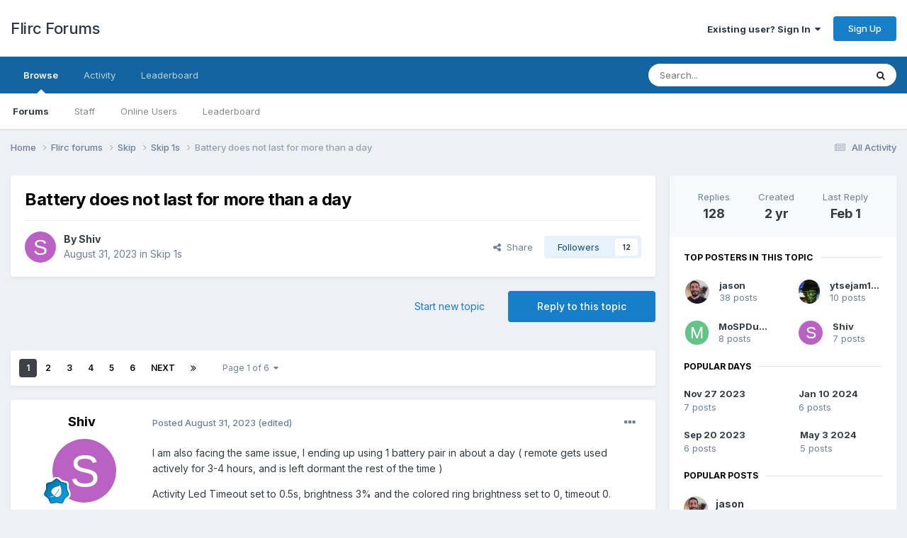

--- FILE ---
content_type: text/html;charset=UTF-8
request_url: https://forum.flirc.tv/index.php?/topic/12049-battery-does-not-last-for-more-than-a-day/
body_size: 38303
content:
<!DOCTYPE html>
<html lang="en-US" dir="ltr">
	<head>
		<meta charset="utf-8">
        
		<title>Battery does not last for more than a day - Skip 1s - Flirc Forums</title>
		
			<!-- Global site tag (gtag.js) - Google Analytics -->
<script async src="https://www.googletagmanager.com/gtag/js?id=UA-2318649-6"></script>
<script>
  window.dataLayer = window.dataLayer || [];
  function gtag(){dataLayer.push(arguments);}
  gtag('js', new Date());

  gtag('config', 'UA-2318649-6');
</script>
		
		
		
		

	<meta name="viewport" content="width=device-width, initial-scale=1">



	<meta name="twitter:card" content="summary_large_image" />




	
		
			
				<meta property="og:title" content="Battery does not last for more than a day">
			
		
	

	
		
			
				<meta property="og:type" content="website">
			
		
	

	
		
			
				<meta property="og:url" content="https://forum.flirc.tv/index.php?/topic/12049-battery-does-not-last-for-more-than-a-day/">
			
		
	

	
		
			
				<meta name="description" content="I am also facing the same issue, I ending up using 1 battery pair in about a day ( remote gets used actively for 3-4 hours, and is left dormant the rest of the time ) Activity Led Timeout set to 0.5s, brightness 3% and the colored ring brightness set to 0, timeout 0. Need a resolution for this AS...">
			
		
	

	
		
			
				<meta property="og:description" content="I am also facing the same issue, I ending up using 1 battery pair in about a day ( remote gets used actively for 3-4 hours, and is left dormant the rest of the time ) Activity Led Timeout set to 0.5s, brightness 3% and the colored ring brightness set to 0, timeout 0. Need a resolution for this AS...">
			
		
	

	
		
			
				<meta property="og:updated_time" content="2025-02-01T20:56:59Z">
			
		
	

	
		
			
				<meta property="og:image" content="https://forum.flirc.tv/uploads/monthly_2025_02/skip_1.png.342005cec5960c8b25d8209af0d26db7.png">
			
		
	

	
		
			
				<meta property="og:site_name" content="Flirc Forums">
			
		
	

	
		
			
				<meta property="og:locale" content="en_US">
			
		
	


	
		<link rel="next" href="https://forum.flirc.tv/index.php?/topic/12049-battery-does-not-last-for-more-than-a-day/page/2/" />
	

	
		<link rel="last" href="https://forum.flirc.tv/index.php?/topic/12049-battery-does-not-last-for-more-than-a-day/page/6/" />
	

	
		<link rel="canonical" href="https://forum.flirc.tv/index.php?/topic/12049-battery-does-not-last-for-more-than-a-day/" />
	

	
		<link as="style" rel="preload" href="https://forum.flirc.tv/applications/core/interface/ckeditor/ckeditor/skins/ips/editor.css?t=P1PF" />
	





<link rel="manifest" href="https://forum.flirc.tv/index.php?/manifest.webmanifest/">
<meta name="msapplication-config" content="https://forum.flirc.tv/index.php?/browserconfig.xml/">
<meta name="msapplication-starturl" content="/">
<meta name="application-name" content="Flirc Forums">
<meta name="apple-mobile-web-app-title" content="Flirc Forums">

	<meta name="theme-color" content="#ffffff">










<link rel="preload" href="//forum.flirc.tv/applications/core/interface/font/fontawesome-webfont.woff2?v=4.7.0" as="font" crossorigin="anonymous">
		


	<link rel="preconnect" href="https://fonts.googleapis.com">
	<link rel="preconnect" href="https://fonts.gstatic.com" crossorigin>
	
		<link href="https://fonts.googleapis.com/css2?family=Inter:wght@300;400;500;600;700&display=swap" rel="stylesheet">
	



	<link rel='stylesheet' href='https://forum.flirc.tv/uploads/css_built_1/341e4a57816af3ba440d891ca87450ff_framework.css?v=5514c816c41759536038' media='all'>

	<link rel='stylesheet' href='https://forum.flirc.tv/uploads/css_built_1/05e81b71abe4f22d6eb8d1a929494829_responsive.css?v=5514c816c41759536038' media='all'>

	<link rel='stylesheet' href='https://forum.flirc.tv/uploads/css_built_1/90eb5adf50a8c640f633d47fd7eb1778_core.css?v=5514c816c41759536038' media='all'>

	<link rel='stylesheet' href='https://forum.flirc.tv/uploads/css_built_1/5a0da001ccc2200dc5625c3f3934497d_core_responsive.css?v=5514c816c41759536038' media='all'>

	<link rel='stylesheet' href='https://forum.flirc.tv/uploads/css_built_1/62e269ced0fdab7e30e026f1d30ae516_forums.css?v=5514c816c41759536038' media='all'>

	<link rel='stylesheet' href='https://forum.flirc.tv/uploads/css_built_1/76e62c573090645fb99a15a363d8620e_forums_responsive.css?v=5514c816c41759536038' media='all'>

	<link rel='stylesheet' href='https://forum.flirc.tv/uploads/css_built_1/ebdea0c6a7dab6d37900b9190d3ac77b_topics.css?v=5514c816c41759536038' media='all'>





<link rel='stylesheet' href='https://forum.flirc.tv/uploads/css_built_1/258adbb6e4f3e83cd3b355f84e3fa002_custom.css?v=5514c816c41759536038' media='all'>




		
		

	</head>
	<body class='ipsApp ipsApp_front ipsJS_none ipsClearfix' data-controller='core.front.core.app' data-message="" data-pageApp='forums' data-pageLocation='front' data-pageModule='forums' data-pageController='topic' data-pageID='12049'  >
		
        

        

		<a href='#ipsLayout_mainArea' class='ipsHide' title='Go to main content on this page' accesskey='m'>Jump to content</a>
		





		<div id='ipsLayout_header' class='ipsClearfix'>
			<header>
				<div class='ipsLayout_container'>
					

<a href='https://forum.flirc.tv/' id='elSiteTitle' accesskey='1'>Flirc Forums</a>

					
						

	<ul id='elUserNav' class='ipsList_inline cSignedOut ipsResponsive_showDesktop'>
		
        
		
        
        
            
            <li id='elSignInLink'>
                <a href='https://forum.flirc.tv/index.php?/login/' data-ipsMenu-closeOnClick="false" data-ipsMenu id='elUserSignIn'>
                    Existing user? Sign In &nbsp;<i class='fa fa-caret-down'></i>
                </a>
                
<div id='elUserSignIn_menu' class='ipsMenu ipsMenu_auto ipsHide'>
	<form accept-charset='utf-8' method='post' action='https://forum.flirc.tv/index.php?/login/'>
		<input type="hidden" name="csrfKey" value="16a2a815ed3b46a373c9b2383db9a884">
		<input type="hidden" name="ref" value="aHR0cHM6Ly9mb3J1bS5mbGlyYy50di9pbmRleC5waHA/L3RvcGljLzEyMDQ5LWJhdHRlcnktZG9lcy1ub3QtbGFzdC1mb3ItbW9yZS10aGFuLWEtZGF5Lw==">
		<div data-role="loginForm">
			
			
			
				<div class='ipsColumns ipsColumns_noSpacing'>
					<div class='ipsColumn ipsColumn_wide' id='elUserSignIn_internal'>
						
<div class="ipsPad ipsForm ipsForm_vertical">
	<h4 class="ipsType_sectionHead">Sign In</h4>
	<br><br>
	<ul class='ipsList_reset'>
		<li class="ipsFieldRow ipsFieldRow_noLabel ipsFieldRow_fullWidth">
			
			
				<input type="email" placeholder="Email Address" name="auth" autocomplete="email">
			
		</li>
		<li class="ipsFieldRow ipsFieldRow_noLabel ipsFieldRow_fullWidth">
			<input type="password" placeholder="Password" name="password" autocomplete="current-password">
		</li>
		<li class="ipsFieldRow ipsFieldRow_checkbox ipsClearfix">
			<span class="ipsCustomInput">
				<input type="checkbox" name="remember_me" id="remember_me_checkbox" value="1" checked aria-checked="true">
				<span></span>
			</span>
			<div class="ipsFieldRow_content">
				<label class="ipsFieldRow_label" for="remember_me_checkbox">Remember me</label>
				<span class="ipsFieldRow_desc">Not recommended on shared computers</span>
			</div>
		</li>
		<li class="ipsFieldRow ipsFieldRow_fullWidth">
			<button type="submit" name="_processLogin" value="usernamepassword" class="ipsButton ipsButton_primary ipsButton_small" id="elSignIn_submit">Sign In</button>
			
				<p class="ipsType_right ipsType_small">
					
						<a href='https://forum.flirc.tv/index.php?/lostpassword/' data-ipsDialog data-ipsDialog-title='Forgot your password?'>
					
					Forgot your password?</a>
				</p>
			
		</li>
	</ul>
</div>
					</div>
					<div class='ipsColumn ipsColumn_wide'>
						<div class='ipsPadding' id='elUserSignIn_external'>
							<div class='ipsAreaBackground_light ipsPadding:half'>
								
								
									<div class='ipsType_center ipsMargin_top:half'>
										

<button type="submit" name="_processLogin" value="3" class='ipsButton ipsButton_verySmall ipsButton_fullWidth ipsSocial ipsSocial_google' style="background-color: #4285F4">
	
		<span class='ipsSocial_icon'>
			
				<i class='fa fa-google'></i>
			
		</span>
		<span class='ipsSocial_text'>Sign in with Google</span>
	
</button>
									</div>
								
							</div>
						</div>
					</div>
				</div>
			
		</div>
	</form>
</div>
            </li>
            
        
		
			<li>
				
					<a href='https://forum.flirc.tv/index.php?/register/' data-ipsDialog data-ipsDialog-size='narrow' data-ipsDialog-title='Sign Up' id='elRegisterButton' class='ipsButton ipsButton_normal ipsButton_primary'>Sign Up</a>
				
			</li>
		
	</ul>

						
<ul class='ipsMobileHamburger ipsList_reset ipsResponsive_hideDesktop'>
	<li data-ipsDrawer data-ipsDrawer-drawerElem='#elMobileDrawer'>
		<a href='#'>
			
			
				
			
			
			
			<i class='fa fa-navicon'></i>
		</a>
	</li>
</ul>
					
				</div>
			</header>
			

	<nav data-controller='core.front.core.navBar' class=' ipsResponsive_showDesktop'>
		<div class='ipsNavBar_primary ipsLayout_container '>
			<ul data-role="primaryNavBar" class='ipsClearfix'>
				


	
		
		
			
		
		<li class='ipsNavBar_active' data-active id='elNavSecondary_1' data-role="navBarItem" data-navApp="core" data-navExt="CustomItem">
			
			
				<a href="https://forum.flirc.tv"  data-navItem-id="1" data-navDefault>
					Browse<span class='ipsNavBar_active__identifier'></span>
				</a>
			
			
				<ul class='ipsNavBar_secondary ' data-role='secondaryNavBar'>
					


	
		
		
			
		
		<li class='ipsNavBar_active' data-active id='elNavSecondary_8' data-role="navBarItem" data-navApp="forums" data-navExt="Forums">
			
			
				<a href="https://forum.flirc.tv/index.php"  data-navItem-id="8" data-navDefault>
					Forums<span class='ipsNavBar_active__identifier'></span>
				</a>
			
			
		</li>
	
	

	
	

	
		
		
		<li  id='elNavSecondary_10' data-role="navBarItem" data-navApp="core" data-navExt="StaffDirectory">
			
			
				<a href="https://forum.flirc.tv/index.php?/staff/"  data-navItem-id="10" >
					Staff<span class='ipsNavBar_active__identifier'></span>
				</a>
			
			
		</li>
	
	

	
		
		
		<li  id='elNavSecondary_11' data-role="navBarItem" data-navApp="core" data-navExt="OnlineUsers">
			
			
				<a href="https://forum.flirc.tv/index.php?/online/"  data-navItem-id="11" >
					Online Users<span class='ipsNavBar_active__identifier'></span>
				</a>
			
			
		</li>
	
	

	
		
		
		<li  id='elNavSecondary_12' data-role="navBarItem" data-navApp="core" data-navExt="Leaderboard">
			
			
				<a href="https://forum.flirc.tv/index.php?/leaderboard/"  data-navItem-id="12" >
					Leaderboard<span class='ipsNavBar_active__identifier'></span>
				</a>
			
			
		</li>
	
	

					<li class='ipsHide' id='elNavigationMore_1' data-role='navMore'>
						<a href='#' data-ipsMenu data-ipsMenu-appendTo='#elNavigationMore_1' id='elNavigationMore_1_dropdown'>More <i class='fa fa-caret-down'></i></a>
						<ul class='ipsHide ipsMenu ipsMenu_auto' id='elNavigationMore_1_dropdown_menu' data-role='moreDropdown'></ul>
					</li>
				</ul>
			
		</li>
	
	

	
		
		
		<li  id='elNavSecondary_2' data-role="navBarItem" data-navApp="core" data-navExt="CustomItem">
			
			
				<a href="https://forum.flirc.tv/index.php?/discover/"  data-navItem-id="2" >
					Activity<span class='ipsNavBar_active__identifier'></span>
				</a>
			
			
				<ul class='ipsNavBar_secondary ipsHide' data-role='secondaryNavBar'>
					


	
		
		
		<li  id='elNavSecondary_3' data-role="navBarItem" data-navApp="core" data-navExt="AllActivity">
			
			
				<a href="https://forum.flirc.tv/index.php?/discover/"  data-navItem-id="3" >
					All Activity<span class='ipsNavBar_active__identifier'></span>
				</a>
			
			
		</li>
	
	

	
	

	
	

	
	

	
		
		
		<li  id='elNavSecondary_7' data-role="navBarItem" data-navApp="core" data-navExt="Search">
			
			
				<a href="https://forum.flirc.tv/index.php?/search/"  data-navItem-id="7" >
					Search<span class='ipsNavBar_active__identifier'></span>
				</a>
			
			
		</li>
	
	

					<li class='ipsHide' id='elNavigationMore_2' data-role='navMore'>
						<a href='#' data-ipsMenu data-ipsMenu-appendTo='#elNavigationMore_2' id='elNavigationMore_2_dropdown'>More <i class='fa fa-caret-down'></i></a>
						<ul class='ipsHide ipsMenu ipsMenu_auto' id='elNavigationMore_2_dropdown_menu' data-role='moreDropdown'></ul>
					</li>
				</ul>
			
		</li>
	
	

	
		
		
		<li  id='elNavSecondary_13' data-role="navBarItem" data-navApp="core" data-navExt="Leaderboard">
			
			
				<a href="https://forum.flirc.tv/index.php?/leaderboard/"  data-navItem-id="13" >
					Leaderboard<span class='ipsNavBar_active__identifier'></span>
				</a>
			
			
		</li>
	
	

	
	

	
	

				<li class='ipsHide' id='elNavigationMore' data-role='navMore'>
					<a href='#' data-ipsMenu data-ipsMenu-appendTo='#elNavigationMore' id='elNavigationMore_dropdown'>More</a>
					<ul class='ipsNavBar_secondary ipsHide' data-role='secondaryNavBar'>
						<li class='ipsHide' id='elNavigationMore_more' data-role='navMore'>
							<a href='#' data-ipsMenu data-ipsMenu-appendTo='#elNavigationMore_more' id='elNavigationMore_more_dropdown'>More <i class='fa fa-caret-down'></i></a>
							<ul class='ipsHide ipsMenu ipsMenu_auto' id='elNavigationMore_more_dropdown_menu' data-role='moreDropdown'></ul>
						</li>
					</ul>
				</li>
			</ul>
			

	<div id="elSearchWrapper">
		<div id='elSearch' data-controller="core.front.core.quickSearch">
			<form accept-charset='utf-8' action='//forum.flirc.tv/index.php?/search/&amp;do=quicksearch' method='post'>
                <input type='search' id='elSearchField' placeholder='Search...' name='q' autocomplete='off' aria-label='Search'>
                <details class='cSearchFilter'>
                    <summary class='cSearchFilter__text'></summary>
                    <ul class='cSearchFilter__menu'>
                        
                        <li><label><input type="radio" name="type" value="all" ><span class='cSearchFilter__menuText'>Everywhere</span></label></li>
                        
                            
                                <li><label><input type="radio" name="type" value='contextual_{&quot;type&quot;:&quot;forums_topic&quot;,&quot;nodes&quot;:99}' checked><span class='cSearchFilter__menuText'>This Forum</span></label></li>
                            
                                <li><label><input type="radio" name="type" value='contextual_{&quot;type&quot;:&quot;forums_topic&quot;,&quot;item&quot;:12049}' checked><span class='cSearchFilter__menuText'>This Topic</span></label></li>
                            
                        
                        
                            <li><label><input type="radio" name="type" value="core_statuses_status"><span class='cSearchFilter__menuText'>Status Updates</span></label></li>
                        
                            <li><label><input type="radio" name="type" value="forums_topic"><span class='cSearchFilter__menuText'>Topics</span></label></li>
                        
                            <li><label><input type="radio" name="type" value="core_members"><span class='cSearchFilter__menuText'>Members</span></label></li>
                        
                    </ul>
                </details>
				<button class='cSearchSubmit' type="submit" aria-label='Search'><i class="fa fa-search"></i></button>
			</form>
		</div>
	</div>

		</div>
	</nav>

			
<ul id='elMobileNav' class='ipsResponsive_hideDesktop' data-controller='core.front.core.mobileNav'>
	
		
			
			
				
				
			
				
				
			
				
					<li id='elMobileBreadcrumb'>
						<a href='https://forum.flirc.tv/index.php?/forum/99-skip-1s/'>
							<span>Skip 1s</span>
						</a>
					</li>
				
				
			
				
				
			
		
	
	
	
	<li >
		<a data-action="defaultStream" href='https://forum.flirc.tv/index.php?/discover/'><i class="fa fa-newspaper-o" aria-hidden="true"></i></a>
	</li>

	

	
		<li class='ipsJS_show'>
			<a href='https://forum.flirc.tv/index.php?/search/'><i class='fa fa-search'></i></a>
		</li>
	
</ul>
		</div>
		<main id='ipsLayout_body' class='ipsLayout_container'>
			<div id='ipsLayout_contentArea'>
				<div id='ipsLayout_contentWrapper'>
					
<nav class='ipsBreadcrumb ipsBreadcrumb_top ipsFaded_withHover'>
	

	<ul class='ipsList_inline ipsPos_right'>
		
		<li >
			<a data-action="defaultStream" class='ipsType_light '  href='https://forum.flirc.tv/index.php?/discover/'><i class="fa fa-newspaper-o" aria-hidden="true"></i> <span>All Activity</span></a>
		</li>
		
	</ul>

	<ul data-role="breadcrumbList">
		<li>
			<a title="Home" href='https://forum.flirc.tv/'>
				<span>Home <i class='fa fa-angle-right'></i></span>
			</a>
		</li>
		
		
			<li>
				
					<a href='https://forum.flirc.tv/index.php?/forum/28-flirc-forums/'>
						<span>Flirc forums <i class='fa fa-angle-right' aria-hidden="true"></i></span>
					</a>
				
			</li>
		
			<li>
				
					<a href='https://forum.flirc.tv/index.php?/forum/98-skip/'>
						<span>Skip <i class='fa fa-angle-right' aria-hidden="true"></i></span>
					</a>
				
			</li>
		
			<li>
				
					<a href='https://forum.flirc.tv/index.php?/forum/99-skip-1s/'>
						<span>Skip 1s <i class='fa fa-angle-right' aria-hidden="true"></i></span>
					</a>
				
			</li>
		
			<li>
				
					Battery does not last for more than a day
				
			</li>
		
	</ul>
</nav>
					
					<div id='ipsLayout_mainArea'>
						
						
						
						

	




						



<div class='ipsPageHeader ipsResponsive_pull ipsBox ipsPadding sm:ipsPadding:half ipsMargin_bottom'>
		
	
	<div class='ipsFlex ipsFlex-ai:center ipsFlex-fw:wrap ipsGap:4'>
		<div class='ipsFlex-flex:11'>
			<h1 class='ipsType_pageTitle ipsContained_container'>
				

				
				
					<span class='ipsType_break ipsContained'>
						<span>Battery does not last for more than a day</span>
					</span>
				
			</h1>
			
			
		</div>
		
	</div>
	<hr class='ipsHr'>
	<div class='ipsPageHeader__meta ipsFlex ipsFlex-jc:between ipsFlex-ai:center ipsFlex-fw:wrap ipsGap:3'>
		<div class='ipsFlex-flex:11'>
			<div class='ipsPhotoPanel ipsPhotoPanel_mini ipsPhotoPanel_notPhone ipsClearfix'>
				


	<a href="https://forum.flirc.tv/index.php?/profile/23990-shiv/" rel="nofollow" data-ipsHover data-ipsHover-width="370" data-ipsHover-target="https://forum.flirc.tv/index.php?/profile/23990-shiv/&amp;do=hovercard" class="ipsUserPhoto ipsUserPhoto_mini" title="Go to Shiv's profile">
		<img src='data:image/svg+xml,%3Csvg%20xmlns%3D%22http%3A%2F%2Fwww.w3.org%2F2000%2Fsvg%22%20viewBox%3D%220%200%201024%201024%22%20style%3D%22background%3A%23b962c4%22%3E%3Cg%3E%3Ctext%20text-anchor%3D%22middle%22%20dy%3D%22.35em%22%20x%3D%22512%22%20y%3D%22512%22%20fill%3D%22%23ffffff%22%20font-size%3D%22700%22%20font-family%3D%22-apple-system%2C%20BlinkMacSystemFont%2C%20Roboto%2C%20Helvetica%2C%20Arial%2C%20sans-serif%22%3ES%3C%2Ftext%3E%3C%2Fg%3E%3C%2Fsvg%3E' alt='Shiv' loading="lazy">
	</a>

				<div>
					<p class='ipsType_reset ipsType_blendLinks'>
						<span class='ipsType_normal'>
						
							<strong>By 


<a href='https://forum.flirc.tv/index.php?/profile/23990-shiv/' rel="nofollow" data-ipsHover data-ipsHover-width='370' data-ipsHover-target='https://forum.flirc.tv/index.php?/profile/23990-shiv/&amp;do=hovercard&amp;referrer=https%253A%252F%252Fforum.flirc.tv%252Findex.php%253F%252Ftopic%252F12049-battery-does-not-last-for-more-than-a-day%252F' title="Go to Shiv's profile" class="ipsType_break">Shiv</a></strong><br />
							<span class='ipsType_light'><time datetime='2023-08-31T15:19:04Z' title='08/31/2023 03:19  PM' data-short='2 yr'>August 31, 2023</time> in <a href="https://forum.flirc.tv/index.php?/forum/99-skip-1s/">Skip 1s</a></span>
						
						</span>
					</p>
				</div>
			</div>
		</div>
		
			<div class='ipsFlex-flex:01 ipsResponsive_hidePhone'>
				<div class='ipsShareLinks'>
					
						


    <a href='#elShareItem_152691219_menu' id='elShareItem_152691219' data-ipsMenu class='ipsShareButton ipsButton ipsButton_verySmall ipsButton_link ipsButton_link--light'>
        <span><i class='fa fa-share-alt'></i></span> &nbsp;Share
    </a>

    <div class='ipsPadding ipsMenu ipsMenu_normal ipsHide' id='elShareItem_152691219_menu' data-controller="core.front.core.sharelink">
        
        
        <span data-ipsCopy data-ipsCopy-flashmessage>
            <a href="https://forum.flirc.tv/index.php?/topic/12049-battery-does-not-last-for-more-than-a-day/" class="ipsButton ipsButton_light ipsButton_small ipsButton_fullWidth" data-role="copyButton" data-clipboard-text="https://forum.flirc.tv/index.php?/topic/12049-battery-does-not-last-for-more-than-a-day/" data-ipstooltip title='Copy Link to Clipboard'><i class="fa fa-clone"></i> https://forum.flirc.tv/index.php?/topic/12049-battery-does-not-last-for-more-than-a-day/</a>
        </span>
        <ul class='ipsShareLinks ipsMargin_top:half'>
            
                <li>
<a href="https://x.com/share?url=https%3A%2F%2Fforum.flirc.tv%2Findex.php%3F%2Ftopic%2F12049-battery-does-not-last-for-more-than-a-day%2F" class="cShareLink cShareLink_x" target="_blank" data-role="shareLink" title='Share on X' data-ipsTooltip rel='nofollow noopener'>
    <i class="fa fa-x"></i>
</a></li>
            
                <li>
<a href="https://www.facebook.com/sharer/sharer.php?u=https%3A%2F%2Fforum.flirc.tv%2Findex.php%3F%2Ftopic%2F12049-battery-does-not-last-for-more-than-a-day%2F" class="cShareLink cShareLink_facebook" target="_blank" data-role="shareLink" title='Share on Facebook' data-ipsTooltip rel='noopener nofollow'>
	<i class="fa fa-facebook"></i>
</a></li>
            
                <li>
<a href="https://www.reddit.com/submit?url=https%3A%2F%2Fforum.flirc.tv%2Findex.php%3F%2Ftopic%2F12049-battery-does-not-last-for-more-than-a-day%2F&amp;title=Battery+does+not+last+for+more+than+a+day" rel="nofollow noopener" class="cShareLink cShareLink_reddit" target="_blank" title='Share on Reddit' data-ipsTooltip>
	<i class="fa fa-reddit"></i>
</a></li>
            
                <li>
<a href="mailto:?subject=Battery%20does%20not%20last%20for%20more%20than%20a%20day&body=https%3A%2F%2Fforum.flirc.tv%2Findex.php%3F%2Ftopic%2F12049-battery-does-not-last-for-more-than-a-day%2F" rel='nofollow' class='cShareLink cShareLink_email' title='Share via email' data-ipsTooltip>
	<i class="fa fa-envelope"></i>
</a></li>
            
                <li>
<a href="https://pinterest.com/pin/create/button/?url=https://forum.flirc.tv/index.php?/topic/12049-battery-does-not-last-for-more-than-a-day/&amp;media=" class="cShareLink cShareLink_pinterest" rel="nofollow noopener" target="_blank" data-role="shareLink" title='Share on Pinterest' data-ipsTooltip>
	<i class="fa fa-pinterest"></i>
</a></li>
            
        </ul>
        
            <hr class='ipsHr'>
            <button class='ipsHide ipsButton ipsButton_verySmall ipsButton_light ipsButton_fullWidth ipsMargin_top:half' data-controller='core.front.core.webshare' data-role='webShare' data-webShareTitle='Battery does not last for more than a day' data-webShareText='Battery does not last for more than a day' data-webShareUrl='https://forum.flirc.tv/index.php?/topic/12049-battery-does-not-last-for-more-than-a-day/'>More sharing options...</button>
        
    </div>

					
					
                    

					



					

<div data-followApp='forums' data-followArea='topic' data-followID='12049' data-controller='core.front.core.followButton'>
	

	<a href='https://forum.flirc.tv/index.php?/login/' rel="nofollow" class="ipsFollow ipsPos_middle ipsButton ipsButton_light ipsButton_verySmall " data-role="followButton" data-ipsTooltip title='Sign in to follow this'>
		<span>Followers</span>
		<span class='ipsCommentCount'>12</span>
	</a>

</div>
				</div>
			</div>
					
	</div>
	
	
</div>








<div class='ipsClearfix'>
	<ul class="ipsToolList ipsToolList_horizontal ipsClearfix ipsSpacer_both ">
		
			<li class='ipsToolList_primaryAction'>
				<span data-controller='forums.front.topic.reply'>
					
						<a href='#replyForm' rel="nofollow" class='ipsButton ipsButton_important ipsButton_medium ipsButton_fullWidth' data-action='replyToTopic'>Reply to this topic</a>
					
				</span>
			</li>
		
		
			<li class='ipsResponsive_hidePhone'>
				
					<a href="https://forum.flirc.tv/index.php?/forum/99-skip-1s/&amp;do=add" rel="nofollow" class='ipsButton ipsButton_link ipsButton_medium ipsButton_fullWidth' title='Start a new topic in this forum'>Start new topic</a>
				
			</li>
		
		
	</ul>
</div>

<div id='comments' data-controller='core.front.core.commentFeed,forums.front.topic.view, core.front.core.ignoredComments' data-autoPoll data-baseURL='https://forum.flirc.tv/index.php?/topic/12049-battery-does-not-last-for-more-than-a-day/'  data-feedID='topic-12049' class='cTopic ipsClear ipsSpacer_top'>
	
			

				<div class="ipsBox ipsResponsive_pull ipsPadding:half ipsClearfix ipsClear ipsMargin_bottom">
					
					
						


	
	<ul class='ipsPagination' id='elPagination_2d9cb2e5c23249d15c88dd7d5ad0527f_698966218' data-ipsPagination-seoPagination='true' data-pages='6' data-ipsPagination  data-ipsPagination-pages="6" data-ipsPagination-perPage='25'>
		
			
				<li class='ipsPagination_first ipsPagination_inactive'><a href='https://forum.flirc.tv/index.php?/topic/12049-battery-does-not-last-for-more-than-a-day/#comments' rel="first" data-page='1' data-ipsTooltip title='First page'><i class='fa fa-angle-double-left'></i></a></li>
				<li class='ipsPagination_prev ipsPagination_inactive'><a href='https://forum.flirc.tv/index.php?/topic/12049-battery-does-not-last-for-more-than-a-day/#comments' rel="prev" data-page='0' data-ipsTooltip title='Previous page'>Prev</a></li>
			
			<li class='ipsPagination_page ipsPagination_active'><a href='https://forum.flirc.tv/index.php?/topic/12049-battery-does-not-last-for-more-than-a-day/#comments' data-page='1'>1</a></li>
			
				
					<li class='ipsPagination_page'><a href='https://forum.flirc.tv/index.php?/topic/12049-battery-does-not-last-for-more-than-a-day/page/2/#comments' data-page='2'>2</a></li>
				
					<li class='ipsPagination_page'><a href='https://forum.flirc.tv/index.php?/topic/12049-battery-does-not-last-for-more-than-a-day/page/3/#comments' data-page='3'>3</a></li>
				
					<li class='ipsPagination_page'><a href='https://forum.flirc.tv/index.php?/topic/12049-battery-does-not-last-for-more-than-a-day/page/4/#comments' data-page='4'>4</a></li>
				
					<li class='ipsPagination_page'><a href='https://forum.flirc.tv/index.php?/topic/12049-battery-does-not-last-for-more-than-a-day/page/5/#comments' data-page='5'>5</a></li>
				
					<li class='ipsPagination_page'><a href='https://forum.flirc.tv/index.php?/topic/12049-battery-does-not-last-for-more-than-a-day/page/6/#comments' data-page='6'>6</a></li>
				
				<li class='ipsPagination_next'><a href='https://forum.flirc.tv/index.php?/topic/12049-battery-does-not-last-for-more-than-a-day/page/2/#comments' rel="next" data-page='2' data-ipsTooltip title='Next page'>Next</a></li>
				<li class='ipsPagination_last'><a href='https://forum.flirc.tv/index.php?/topic/12049-battery-does-not-last-for-more-than-a-day/page/6/#comments' rel="last" data-page='6' data-ipsTooltip title='Last page'><i class='fa fa-angle-double-right'></i></a></li>
			
			
				<li class='ipsPagination_pageJump'>
					<a href='#' data-ipsMenu data-ipsMenu-closeOnClick='false' data-ipsMenu-appendTo='#elPagination_2d9cb2e5c23249d15c88dd7d5ad0527f_698966218' id='elPagination_2d9cb2e5c23249d15c88dd7d5ad0527f_698966218_jump'>Page 1 of 6 &nbsp;<i class='fa fa-caret-down'></i></a>
					<div class='ipsMenu ipsMenu_narrow ipsPadding ipsHide' id='elPagination_2d9cb2e5c23249d15c88dd7d5ad0527f_698966218_jump_menu'>
						<form accept-charset='utf-8' method='post' action='https://forum.flirc.tv/index.php?/topic/12049-battery-does-not-last-for-more-than-a-day/#comments' data-role="pageJump" data-baseUrl='#'>
							<ul class='ipsForm ipsForm_horizontal'>
								<li class='ipsFieldRow'>
									<input type='number' min='1' max='6' placeholder='Page number' class='ipsField_fullWidth' name='page'>
								</li>
								<li class='ipsFieldRow ipsFieldRow_fullWidth'>
									<input type='submit' class='ipsButton_fullWidth ipsButton ipsButton_verySmall ipsButton_primary' value='Go'>
								</li>
							</ul>
						</form>
					</div>
				</li>
			
		
	</ul>

					
				</div>
			
	

	

<div data-controller='core.front.core.recommendedComments' data-url='https://forum.flirc.tv/index.php?/topic/12049-battery-does-not-last-for-more-than-a-day/&amp;recommended=comments' class='ipsRecommendedComments ipsHide'>
	<div data-role="recommendedComments">
		<h2 class='ipsType_sectionHead ipsType_large ipsType_bold ipsMargin_bottom'>Recommended Posts</h2>
		
	</div>
</div>
	
	<div id="elPostFeed" data-role='commentFeed' data-controller='core.front.core.moderation' >
		<form action="https://forum.flirc.tv/index.php?/topic/12049-battery-does-not-last-for-more-than-a-day/&amp;csrfKey=16a2a815ed3b46a373c9b2383db9a884&amp;do=multimodComment" method="post" data-ipsPageAction data-role='moderationTools'>
			
			
				

					

					
					



<a id='findComment-30526'></a>
<a id='comment-30526'></a>
<article  id='elComment_30526' class='cPost ipsBox ipsResponsive_pull  ipsComment  ipsComment_parent ipsClearfix ipsClear ipsColumns ipsColumns_noSpacing ipsColumns_collapsePhone    '>
	

	

	<div class='cAuthorPane_mobile ipsResponsive_showPhone'>
		<div class='cAuthorPane_photo'>
			<div class='cAuthorPane_photoWrap'>
				


	<a href="https://forum.flirc.tv/index.php?/profile/23990-shiv/" rel="nofollow" data-ipsHover data-ipsHover-width="370" data-ipsHover-target="https://forum.flirc.tv/index.php?/profile/23990-shiv/&amp;do=hovercard" class="ipsUserPhoto ipsUserPhoto_large" title="Go to Shiv's profile">
		<img src='data:image/svg+xml,%3Csvg%20xmlns%3D%22http%3A%2F%2Fwww.w3.org%2F2000%2Fsvg%22%20viewBox%3D%220%200%201024%201024%22%20style%3D%22background%3A%23b962c4%22%3E%3Cg%3E%3Ctext%20text-anchor%3D%22middle%22%20dy%3D%22.35em%22%20x%3D%22512%22%20y%3D%22512%22%20fill%3D%22%23ffffff%22%20font-size%3D%22700%22%20font-family%3D%22-apple-system%2C%20BlinkMacSystemFont%2C%20Roboto%2C%20Helvetica%2C%20Arial%2C%20sans-serif%22%3ES%3C%2Ftext%3E%3C%2Fg%3E%3C%2Fsvg%3E' alt='Shiv' loading="lazy">
	</a>

				
				
					<a href="https://forum.flirc.tv/index.php?/profile/23990-shiv/badges/" rel="nofollow">
						
<img src='https://forum.flirc.tv/uploads/monthly_2021_07/3_Apprentice.svg' loading="lazy" alt="Apprentice" class="cAuthorPane_badge cAuthorPane_badge--rank ipsOutline ipsOutline:2px" data-ipsTooltip title="Rank: Apprentice (3/14)">
					</a>
				
			</div>
		</div>
		<div class='cAuthorPane_content'>
			<h3 class='ipsType_sectionHead cAuthorPane_author ipsType_break ipsType_blendLinks ipsFlex ipsFlex-ai:center'>
				


<a href='https://forum.flirc.tv/index.php?/profile/23990-shiv/' rel="nofollow" data-ipsHover data-ipsHover-width='370' data-ipsHover-target='https://forum.flirc.tv/index.php?/profile/23990-shiv/&amp;do=hovercard&amp;referrer=https%253A%252F%252Fforum.flirc.tv%252Findex.php%253F%252Ftopic%252F12049-battery-does-not-last-for-more-than-a-day%252F' title="Go to Shiv's profile" class="ipsType_break">Shiv</a>
			</h3>
			<div class='ipsType_light ipsType_reset'>
			    <a href='https://forum.flirc.tv/index.php?/topic/12049-battery-does-not-last-for-more-than-a-day/#findComment-30526' rel="nofollow" class='ipsType_blendLinks'>Posted <time datetime='2023-08-31T15:19:04Z' title='08/31/2023 03:19  PM' data-short='2 yr'>August 31, 2023</time></a>
				
			</div>
		</div>
	</div>
	<aside class='ipsComment_author cAuthorPane ipsColumn ipsColumn_medium ipsResponsive_hidePhone'>
		<h3 class='ipsType_sectionHead cAuthorPane_author ipsType_blendLinks ipsType_break'><strong>


<a href='https://forum.flirc.tv/index.php?/profile/23990-shiv/' rel="nofollow" data-ipsHover data-ipsHover-width='370' data-ipsHover-target='https://forum.flirc.tv/index.php?/profile/23990-shiv/&amp;do=hovercard&amp;referrer=https%253A%252F%252Fforum.flirc.tv%252Findex.php%253F%252Ftopic%252F12049-battery-does-not-last-for-more-than-a-day%252F' title="Go to Shiv's profile" class="ipsType_break">Shiv</a></strong>
			
		</h3>
		<ul class='cAuthorPane_info ipsList_reset'>
			<li data-role='photo' class='cAuthorPane_photo'>
				<div class='cAuthorPane_photoWrap'>
					


	<a href="https://forum.flirc.tv/index.php?/profile/23990-shiv/" rel="nofollow" data-ipsHover data-ipsHover-width="370" data-ipsHover-target="https://forum.flirc.tv/index.php?/profile/23990-shiv/&amp;do=hovercard" class="ipsUserPhoto ipsUserPhoto_large" title="Go to Shiv's profile">
		<img src='data:image/svg+xml,%3Csvg%20xmlns%3D%22http%3A%2F%2Fwww.w3.org%2F2000%2Fsvg%22%20viewBox%3D%220%200%201024%201024%22%20style%3D%22background%3A%23b962c4%22%3E%3Cg%3E%3Ctext%20text-anchor%3D%22middle%22%20dy%3D%22.35em%22%20x%3D%22512%22%20y%3D%22512%22%20fill%3D%22%23ffffff%22%20font-size%3D%22700%22%20font-family%3D%22-apple-system%2C%20BlinkMacSystemFont%2C%20Roboto%2C%20Helvetica%2C%20Arial%2C%20sans-serif%22%3ES%3C%2Ftext%3E%3C%2Fg%3E%3C%2Fsvg%3E' alt='Shiv' loading="lazy">
	</a>

					
					
						
<img src='https://forum.flirc.tv/uploads/monthly_2021_07/3_Apprentice.svg' loading="lazy" alt="Apprentice" class="cAuthorPane_badge cAuthorPane_badge--rank ipsOutline ipsOutline:2px" data-ipsTooltip title="Rank: Apprentice (3/14)">
					
				</div>
			</li>
			
				<li data-role='group'>Members</li>
				
			
			
				<li data-role='stats' class='ipsMargin_top'>
					<ul class="ipsList_reset ipsType_light ipsFlex ipsFlex-ai:center ipsFlex-jc:center ipsGap_row:2 cAuthorPane_stats">
						<li>
							
								<a href="https://forum.flirc.tv/index.php?/profile/23990-shiv/content/" rel="nofollow" title="18 posts" data-ipsTooltip class="ipsType_blendLinks">
							
								<i class="fa fa-comment"></i> 18
							
								</a>
							
						</li>
						
					</ul>
				</li>
			
			
				

			
		</ul>
	</aside>
	<div class='ipsColumn ipsColumn_fluid ipsMargin:none'>
		

<div id='comment-30526_wrap' data-controller='core.front.core.comment' data-commentApp='forums' data-commentType='forums' data-commentID="30526" data-quoteData='{&quot;userid&quot;:23990,&quot;username&quot;:&quot;Shiv&quot;,&quot;timestamp&quot;:1693495144,&quot;contentapp&quot;:&quot;forums&quot;,&quot;contenttype&quot;:&quot;forums&quot;,&quot;contentid&quot;:12049,&quot;contentclass&quot;:&quot;forums_Topic&quot;,&quot;contentcommentid&quot;:30526}' class='ipsComment_content ipsType_medium'>

	<div class='ipsComment_meta ipsType_light ipsFlex ipsFlex-ai:center ipsFlex-jc:between ipsFlex-fd:row-reverse'>
		<div class='ipsType_light ipsType_reset ipsType_blendLinks ipsComment_toolWrap'>
			<div class='ipsResponsive_hidePhone ipsComment_badges'>
				<ul class='ipsList_reset ipsFlex ipsFlex-jc:end ipsFlex-fw:wrap ipsGap:2 ipsGap_row:1'>
					
					
					
					
					
				</ul>
			</div>
			<ul class='ipsList_reset ipsComment_tools'>
				<li>
					<a href='#elControls_30526_menu' class='ipsComment_ellipsis' id='elControls_30526' title='More options...' data-ipsMenu data-ipsMenu-appendTo='#comment-30526_wrap'><i class='fa fa-ellipsis-h'></i></a>
					<ul id='elControls_30526_menu' class='ipsMenu ipsMenu_narrow ipsHide'>
						
							<li class='ipsMenu_item'><a href='https://forum.flirc.tv/index.php?/topic/12049-battery-does-not-last-for-more-than-a-day/&amp;do=reportComment&amp;comment=30526' data-ipsDialog data-ipsDialog-remoteSubmit data-ipsDialog-size='medium' data-ipsDialog-flashMessage='Thanks for your report.' data-ipsDialog-title="Report post" data-action='reportComment' title='Report this content'>Report</a></li>
						
						
                        
						
						
						
							
								
							
							
							
							
							
							
						
					</ul>
				</li>
				
			</ul>
		</div>

		<div class='ipsType_reset ipsResponsive_hidePhone'>
		   
		   Posted <time datetime='2023-08-31T15:19:04Z' title='08/31/2023 03:19  PM' data-short='2 yr'>August 31, 2023</time>
		   
			
			<span class='ipsResponsive_hidePhone'>
				
					(edited)
				
				
			</span>
		</div>
	</div>

	

    

	<div class='cPost_contentWrap'>
		
		<div data-role='commentContent' class='ipsType_normal ipsType_richText ipsPadding_bottom ipsContained' data-controller='core.front.core.lightboxedImages'>
			<p style="background-color:#ffffff;color:#353c41;font-size:14px;">
	I am also facing the same issue, I ending up using 1 battery pair in about a day ( remote gets used actively for 3-4 hours, and is left dormant the rest of the time )
</p>

<p style="background-color:#ffffff;color:#353c41;font-size:14px;">
	Activity Led Timeout set to 0.5s, brightness 3% and the colored ring brightness set to 0, timeout 0.
</p>

<p style="background-color:#ffffff;color:#353c41;font-size:14px;">
	Need a resolution for this ASAP else will have to ditch the remote, cannot pay for 1 pair of alkaline batteries a day.
</p>

<p style="background-color:#ffffff;color:#353c41;font-size:14px;">
	Used up Duracell batteries ( 10 pieces ) in the last few days or use. Now planning to switch to rechargeable and test for a few days before deciding to return.
</p>

<p style="background-color:#ffffff;color:#353c41;font-size:14px;">
	Really torn down by this, worked hard to get the Denon to work along with Jason. Now i can hardly use this remote. 
</p>


			
				

<span class='ipsType_reset ipsType_medium ipsType_light' data-excludequote>
	<strong>Edited <time datetime='2023-08-31T15:19:24Z' title='08/31/2023 03:19  PM' data-short='2 yr'>August 31, 2023</time> by Shiv</strong>
	
	
</span>
			
		</div>

		
			<div class='ipsItemControls'>
				
					
						

	<div data-controller='core.front.core.reaction' class='ipsItemControls_right ipsClearfix '>	
		<div class='ipsReact ipsPos_right'>
			
				
				<div class='ipsReact_blurb ' data-role='reactionBlurb'>
					
						

	
	<ul class='ipsReact_reactions'>
		
		
			
				
				<li class='ipsReact_reactCount'>
					
						<span data-ipsTooltip title="Like">
					
							<span>
								<img src='https://forum.flirc.tv/uploads/reactions/react_like.png' alt="Like" loading="lazy">
							</span>
							<span>
								1
							</span>
					
						</span>
					
				</li>
			
		
	</ul>

					
				</div>
			
			
			
		</div>
	</div>

					
				
				<ul class='ipsComment_controls ipsClearfix ipsItemControls_left' data-role="commentControls">
					
						
						
							<li data-ipsQuote-editor='topic_comment' data-ipsQuote-target='#comment-30526' class='ipsJS_show'>
								<button class='ipsButton ipsButton_light ipsButton_verySmall ipsButton_narrow cMultiQuote ipsHide' data-action='multiQuoteComment' data-ipsTooltip data-ipsQuote-multiQuote data-mqId='mq30526' title='MultiQuote'><i class='fa fa-plus'></i></button>
							</li>
							<li data-ipsQuote-editor='topic_comment' data-ipsQuote-target='#comment-30526' class='ipsJS_show'>
								<a href='#' data-action='quoteComment' data-ipsQuote-singleQuote>Quote</a>
							</li>
						
						
						
												
					
					<li class='ipsHide' data-role='commentLoading'>
						<span class='ipsLoading ipsLoading_tiny ipsLoading_noAnim'></span>
					</li>
				</ul>
			</div>
		

		
	</div>

	
    
</div>
	</div>
</article>
					
					
					
						







<div class="ipsBox cTopicOverview cTopicOverview--inline ipsFlex ipsFlex-fd:row md:ipsFlex-fd:row sm:ipsFlex-fd:column ipsMargin_bottom sm:ipsMargin_bottom:half sm:ipsMargin_top:half ipsResponsive_pull ipsResponsive_hideDesktop ipsResponsive_block " data-controller='forums.front.topic.activity'>

	<div class='cTopicOverview__header ipsAreaBackground_light ipsFlex sm:ipsFlex-fw:wrap sm:ipsFlex-jc:center'>
		<ul class='cTopicOverview__stats ipsPadding ipsMargin:none sm:ipsPadding_horizontal:half ipsFlex ipsFlex-flex:10 ipsFlex-jc:around ipsFlex-ai:center'>
			<li class='cTopicOverview__statItem ipsType_center'>
				<span class='cTopicOverview__statTitle ipsType_light ipsTruncate ipsTruncate_line'>Replies</span>
				<span class='cTopicOverview__statValue'>128</span>
			</li>
			<li class='cTopicOverview__statItem ipsType_center'>
				<span class='cTopicOverview__statTitle ipsType_light ipsTruncate ipsTruncate_line'>Created</span>
				<span class='cTopicOverview__statValue'><time datetime='2023-08-31T15:19:04Z' title='08/31/2023 03:19  PM' data-short='2 yr'>2 yr</time></span>
			</li>
			<li class='cTopicOverview__statItem ipsType_center'>
				<span class='cTopicOverview__statTitle ipsType_light ipsTruncate ipsTruncate_line'>Last Reply </span>
				<span class='cTopicOverview__statValue'><time datetime='2025-02-01T20:56:59Z' title='02/01/2025 08:56  PM' data-short='Feb 1'>Feb 1</time></span>
			</li>
		</ul>
		<a href='#' data-action='toggleOverview' class='cTopicOverview__toggle cTopicOverview__toggle--inline ipsType_large ipsType_light ipsPad ipsFlex ipsFlex-ai:center ipsFlex-jc:center'><i class='fa fa-chevron-down'></i></a>
	</div>
	
		<div class='cTopicOverview__preview ipsFlex-flex:10' data-role="preview">
			<div class='cTopicOverview__previewInner ipsPadding_vertical ipsPadding_horizontal ipsResponsive_hidePhone ipsFlex ipsFlex-fd:row'>
				
					<div class='cTopicOverview__section--users ipsFlex-flex:00'>
						<h4 class='ipsType_reset cTopicOverview__sectionTitle ipsType_dark ipsType_uppercase ipsType_noBreak'>Top Posters In This Topic</h4>
						<ul class='cTopicOverview__dataList ipsMargin:none ipsPadding:none ipsList_style:none ipsFlex ipsFlex-jc:between ipsFlex-ai:center'>
							
								<li class="cTopicOverview__dataItem ipsMargin_right ipsFlex ipsFlex-jc:start ipsFlex-ai:center">
									


	<a href="https://forum.flirc.tv/index.php?/profile/1-jason/" rel="nofollow" data-ipsHover data-ipsHover-width="370" data-ipsHover-target="https://forum.flirc.tv/index.php?/profile/1-jason/&amp;do=hovercard" class="ipsUserPhoto ipsUserPhoto_tiny" title="Go to jason's profile">
		<img src='https://forum.flirc.tv/uploads/monthly_2016_05/Photo_on_5-28-16_at_11.57_AM.jpg.04db2532087d7ad449f661c841152487.thumb.jpg.21ba5709bbaed49944e688a9d84c51bb.jpg' alt='jason' loading="lazy">
	</a>

									<p class='ipsMargin:none ipsPadding_left:half ipsPadding_right ipsType_right'>38</p>
								</li>
							
								<li class="cTopicOverview__dataItem ipsMargin_right ipsFlex ipsFlex-jc:start ipsFlex-ai:center">
									


	<a href="https://forum.flirc.tv/index.php?/profile/8348-ytsejam1138/" rel="nofollow" data-ipsHover data-ipsHover-width="370" data-ipsHover-target="https://forum.flirc.tv/index.php?/profile/8348-ytsejam1138/&amp;do=hovercard" class="ipsUserPhoto ipsUserPhoto_tiny" title="Go to ytsejam1138's profile">
		<img src='https://forum.flirc.tv/uploads/monthly_2016_02/stubbs.jpg.f9c09ef38c84765ba0800b7b1b0b484e.thumb.jpg.c7925bca863da8a47cd602e7992e3946.jpg' alt='ytsejam1138' loading="lazy">
	</a>

									<p class='ipsMargin:none ipsPadding_left:half ipsPadding_right ipsType_right'>10</p>
								</li>
							
								<li class="cTopicOverview__dataItem ipsMargin_right ipsFlex ipsFlex-jc:start ipsFlex-ai:center">
									


	<a href="https://forum.flirc.tv/index.php?/profile/23723-mospdude/" rel="nofollow" data-ipsHover data-ipsHover-width="370" data-ipsHover-target="https://forum.flirc.tv/index.php?/profile/23723-mospdude/&amp;do=hovercard" class="ipsUserPhoto ipsUserPhoto_tiny" title="Go to MoSPDude's profile">
		<img src='data:image/svg+xml,%3Csvg%20xmlns%3D%22http%3A%2F%2Fwww.w3.org%2F2000%2Fsvg%22%20viewBox%3D%220%200%201024%201024%22%20style%3D%22background%3A%2362c486%22%3E%3Cg%3E%3Ctext%20text-anchor%3D%22middle%22%20dy%3D%22.35em%22%20x%3D%22512%22%20y%3D%22512%22%20fill%3D%22%23ffffff%22%20font-size%3D%22700%22%20font-family%3D%22-apple-system%2C%20BlinkMacSystemFont%2C%20Roboto%2C%20Helvetica%2C%20Arial%2C%20sans-serif%22%3EM%3C%2Ftext%3E%3C%2Fg%3E%3C%2Fsvg%3E' alt='MoSPDude' loading="lazy">
	</a>

									<p class='ipsMargin:none ipsPadding_left:half ipsPadding_right ipsType_right'>8</p>
								</li>
							
								<li class="cTopicOverview__dataItem ipsMargin_right ipsFlex ipsFlex-jc:start ipsFlex-ai:center">
									


	<a href="https://forum.flirc.tv/index.php?/profile/23990-shiv/" rel="nofollow" data-ipsHover data-ipsHover-width="370" data-ipsHover-target="https://forum.flirc.tv/index.php?/profile/23990-shiv/&amp;do=hovercard" class="ipsUserPhoto ipsUserPhoto_tiny" title="Go to Shiv's profile">
		<img src='data:image/svg+xml,%3Csvg%20xmlns%3D%22http%3A%2F%2Fwww.w3.org%2F2000%2Fsvg%22%20viewBox%3D%220%200%201024%201024%22%20style%3D%22background%3A%23b962c4%22%3E%3Cg%3E%3Ctext%20text-anchor%3D%22middle%22%20dy%3D%22.35em%22%20x%3D%22512%22%20y%3D%22512%22%20fill%3D%22%23ffffff%22%20font-size%3D%22700%22%20font-family%3D%22-apple-system%2C%20BlinkMacSystemFont%2C%20Roboto%2C%20Helvetica%2C%20Arial%2C%20sans-serif%22%3ES%3C%2Ftext%3E%3C%2Fg%3E%3C%2Fsvg%3E' alt='Shiv' loading="lazy">
	</a>

									<p class='ipsMargin:none ipsPadding_left:half ipsPadding_right ipsType_right'>7</p>
								</li>
							
						</ul>
					</div>
				
				
					<div class='cTopicOverview__section--popularDays ipsFlex-flex:00 ipsPadding_left ipsPadding_left:double'>
						<h4 class='ipsType_reset cTopicOverview__sectionTitle ipsType_dark ipsType_uppercase ipsType_noBreak'>Popular Days</h4>
						<ul class='cTopicOverview__dataList ipsMargin:none ipsPadding:none ipsList_style:none ipsFlex ipsFlex-jc:between ipsFlex-ai:center'>
							
								<li class='ipsFlex-flex:10'>
									<a href="https://forum.flirc.tv/index.php?/topic/12049-battery-does-not-last-for-more-than-a-day/#findComment-32109" rel="nofollow" class='cTopicOverview__dataItem ipsMargin_right ipsType_blendLinks ipsFlex ipsFlex-jc:between ipsFlex-ai:center'>
										<p class='ipsMargin:none'>Nov 27</p>
										<p class='ipsMargin:none ipsMargin_horizontal ipsType_light'>7</p>
									</a>
								</li>
							
								<li class='ipsFlex-flex:10'>
									<a href="https://forum.flirc.tv/index.php?/topic/12049-battery-does-not-last-for-more-than-a-day/#findComment-32766" rel="nofollow" class='cTopicOverview__dataItem ipsMargin_right ipsType_blendLinks ipsFlex ipsFlex-jc:between ipsFlex-ai:center'>
										<p class='ipsMargin:none'>Jan 10</p>
										<p class='ipsMargin:none ipsMargin_horizontal ipsType_light'>6</p>
									</a>
								</li>
							
								<li class='ipsFlex-flex:10'>
									<a href="https://forum.flirc.tv/index.php?/topic/12049-battery-does-not-last-for-more-than-a-day/#findComment-30831" rel="nofollow" class='cTopicOverview__dataItem ipsMargin_right ipsType_blendLinks ipsFlex ipsFlex-jc:between ipsFlex-ai:center'>
										<p class='ipsMargin:none'>Sep 20</p>
										<p class='ipsMargin:none ipsMargin_horizontal ipsType_light'>6</p>
									</a>
								</li>
							
								<li class='ipsFlex-flex:10'>
									<a href="https://forum.flirc.tv/index.php?/topic/12049-battery-does-not-last-for-more-than-a-day/#findComment-35940" rel="nofollow" class='cTopicOverview__dataItem ipsMargin_right ipsType_blendLinks ipsFlex ipsFlex-jc:between ipsFlex-ai:center'>
										<p class='ipsMargin:none'>May 3</p>
										<p class='ipsMargin:none ipsMargin_horizontal ipsType_light'>5</p>
									</a>
								</li>
							
						</ul>
					</div>
				
			</div>
		</div>
	
	
	<div class='cTopicOverview__body ipsPadding ipsHide ipsFlex ipsFlex-flex:11 ipsFlex-fd:column' data-role="overview">
		
			<div class='cTopicOverview__section--users ipsMargin_bottom'>
				<h4 class='ipsType_reset cTopicOverview__sectionTitle ipsType_withHr ipsType_dark ipsType_uppercase ipsMargin_bottom'>Top Posters In This Topic</h4>
				<ul class='cTopicOverview__dataList ipsList_reset ipsFlex ipsFlex-jc:start ipsFlex-ai:center ipsFlex-fw:wrap ipsGap:8 ipsGap_row:5'>
					
						<li class="cTopicOverview__dataItem cTopicOverview__dataItem--split ipsFlex ipsFlex-jc:start ipsFlex-ai:center ipsFlex-flex:11">
							


	<a href="https://forum.flirc.tv/index.php?/profile/1-jason/" rel="nofollow" data-ipsHover data-ipsHover-width="370" data-ipsHover-target="https://forum.flirc.tv/index.php?/profile/1-jason/&amp;do=hovercard" class="ipsUserPhoto ipsUserPhoto_tiny" title="Go to jason's profile">
		<img src='https://forum.flirc.tv/uploads/monthly_2016_05/Photo_on_5-28-16_at_11.57_AM.jpg.04db2532087d7ad449f661c841152487.thumb.jpg.21ba5709bbaed49944e688a9d84c51bb.jpg' alt='jason' loading="lazy">
	</a>

							<p class='ipsMargin:none ipsMargin_left:half cTopicOverview__dataItemInner ipsType_left'>
								<strong class='ipsTruncate ipsTruncate_line'><a href='https://forum.flirc.tv/index.php?/profile/1-jason/' class='ipsType_blendLinks'>jason</a></strong>
								<span class='ipsType_light'>38 posts</span>
							</p>
						</li>
					
						<li class="cTopicOverview__dataItem cTopicOverview__dataItem--split ipsFlex ipsFlex-jc:start ipsFlex-ai:center ipsFlex-flex:11">
							


	<a href="https://forum.flirc.tv/index.php?/profile/8348-ytsejam1138/" rel="nofollow" data-ipsHover data-ipsHover-width="370" data-ipsHover-target="https://forum.flirc.tv/index.php?/profile/8348-ytsejam1138/&amp;do=hovercard" class="ipsUserPhoto ipsUserPhoto_tiny" title="Go to ytsejam1138's profile">
		<img src='https://forum.flirc.tv/uploads/monthly_2016_02/stubbs.jpg.f9c09ef38c84765ba0800b7b1b0b484e.thumb.jpg.c7925bca863da8a47cd602e7992e3946.jpg' alt='ytsejam1138' loading="lazy">
	</a>

							<p class='ipsMargin:none ipsMargin_left:half cTopicOverview__dataItemInner ipsType_left'>
								<strong class='ipsTruncate ipsTruncate_line'><a href='https://forum.flirc.tv/index.php?/profile/8348-ytsejam1138/' class='ipsType_blendLinks'>ytsejam1138</a></strong>
								<span class='ipsType_light'>10 posts</span>
							</p>
						</li>
					
						<li class="cTopicOverview__dataItem cTopicOverview__dataItem--split ipsFlex ipsFlex-jc:start ipsFlex-ai:center ipsFlex-flex:11">
							


	<a href="https://forum.flirc.tv/index.php?/profile/23723-mospdude/" rel="nofollow" data-ipsHover data-ipsHover-width="370" data-ipsHover-target="https://forum.flirc.tv/index.php?/profile/23723-mospdude/&amp;do=hovercard" class="ipsUserPhoto ipsUserPhoto_tiny" title="Go to MoSPDude's profile">
		<img src='data:image/svg+xml,%3Csvg%20xmlns%3D%22http%3A%2F%2Fwww.w3.org%2F2000%2Fsvg%22%20viewBox%3D%220%200%201024%201024%22%20style%3D%22background%3A%2362c486%22%3E%3Cg%3E%3Ctext%20text-anchor%3D%22middle%22%20dy%3D%22.35em%22%20x%3D%22512%22%20y%3D%22512%22%20fill%3D%22%23ffffff%22%20font-size%3D%22700%22%20font-family%3D%22-apple-system%2C%20BlinkMacSystemFont%2C%20Roboto%2C%20Helvetica%2C%20Arial%2C%20sans-serif%22%3EM%3C%2Ftext%3E%3C%2Fg%3E%3C%2Fsvg%3E' alt='MoSPDude' loading="lazy">
	</a>

							<p class='ipsMargin:none ipsMargin_left:half cTopicOverview__dataItemInner ipsType_left'>
								<strong class='ipsTruncate ipsTruncate_line'><a href='https://forum.flirc.tv/index.php?/profile/23723-mospdude/' class='ipsType_blendLinks'>MoSPDude</a></strong>
								<span class='ipsType_light'>8 posts</span>
							</p>
						</li>
					
						<li class="cTopicOverview__dataItem cTopicOverview__dataItem--split ipsFlex ipsFlex-jc:start ipsFlex-ai:center ipsFlex-flex:11">
							


	<a href="https://forum.flirc.tv/index.php?/profile/23990-shiv/" rel="nofollow" data-ipsHover data-ipsHover-width="370" data-ipsHover-target="https://forum.flirc.tv/index.php?/profile/23990-shiv/&amp;do=hovercard" class="ipsUserPhoto ipsUserPhoto_tiny" title="Go to Shiv's profile">
		<img src='data:image/svg+xml,%3Csvg%20xmlns%3D%22http%3A%2F%2Fwww.w3.org%2F2000%2Fsvg%22%20viewBox%3D%220%200%201024%201024%22%20style%3D%22background%3A%23b962c4%22%3E%3Cg%3E%3Ctext%20text-anchor%3D%22middle%22%20dy%3D%22.35em%22%20x%3D%22512%22%20y%3D%22512%22%20fill%3D%22%23ffffff%22%20font-size%3D%22700%22%20font-family%3D%22-apple-system%2C%20BlinkMacSystemFont%2C%20Roboto%2C%20Helvetica%2C%20Arial%2C%20sans-serif%22%3ES%3C%2Ftext%3E%3C%2Fg%3E%3C%2Fsvg%3E' alt='Shiv' loading="lazy">
	</a>

							<p class='ipsMargin:none ipsMargin_left:half cTopicOverview__dataItemInner ipsType_left'>
								<strong class='ipsTruncate ipsTruncate_line'><a href='https://forum.flirc.tv/index.php?/profile/23990-shiv/' class='ipsType_blendLinks'>Shiv</a></strong>
								<span class='ipsType_light'>7 posts</span>
							</p>
						</li>
					
				</ul>
			</div>
		
		
			<div class='cTopicOverview__section--popularDays ipsMargin_bottom'>
				<h4 class='ipsType_reset cTopicOverview__sectionTitle ipsType_withHr ipsType_dark ipsType_uppercase ipsMargin_top:half ipsMargin_bottom'>Popular Days</h4>
				<ul class='cTopicOverview__dataList ipsList_reset ipsFlex ipsFlex-jc:start ipsFlex-ai:center ipsFlex-fw:wrap ipsGap:8 ipsGap_row:5'>
					
						<li class='ipsFlex-flex:10'>
							<a href="https://forum.flirc.tv/index.php?/topic/12049-battery-does-not-last-for-more-than-a-day/#findComment-32109" rel="nofollow" class='cTopicOverview__dataItem ipsType_blendLinks'>
								<p class='ipsMargin:none ipsType_bold'>Nov 27 2023</p>
								<p class='ipsMargin:none ipsType_light'>7 posts</p>
							</a>
						</li>
					
						<li class='ipsFlex-flex:10'>
							<a href="https://forum.flirc.tv/index.php?/topic/12049-battery-does-not-last-for-more-than-a-day/#findComment-32766" rel="nofollow" class='cTopicOverview__dataItem ipsType_blendLinks'>
								<p class='ipsMargin:none ipsType_bold'>Jan 10 2024</p>
								<p class='ipsMargin:none ipsType_light'>6 posts</p>
							</a>
						</li>
					
						<li class='ipsFlex-flex:10'>
							<a href="https://forum.flirc.tv/index.php?/topic/12049-battery-does-not-last-for-more-than-a-day/#findComment-30831" rel="nofollow" class='cTopicOverview__dataItem ipsType_blendLinks'>
								<p class='ipsMargin:none ipsType_bold'>Sep 20 2023</p>
								<p class='ipsMargin:none ipsType_light'>6 posts</p>
							</a>
						</li>
					
						<li class='ipsFlex-flex:10'>
							<a href="https://forum.flirc.tv/index.php?/topic/12049-battery-does-not-last-for-more-than-a-day/#findComment-35940" rel="nofollow" class='cTopicOverview__dataItem ipsType_blendLinks'>
								<p class='ipsMargin:none ipsType_bold'>May 3 2024</p>
								<p class='ipsMargin:none ipsType_light'>5 posts</p>
							</a>
						</li>
					
				</ul>
			</div>
		
		
			<div class='cTopicOverview__section--topPost ipsMargin_bottom'>
				<h4 class='ipsType_reset cTopicOverview__sectionTitle ipsType_withHr ipsType_dark ipsType_uppercase ipsMargin_top:half'>Popular Posts</h4>
				
					<a href="https://forum.flirc.tv/index.php?/topic/12049-battery-does-not-last-for-more-than-a-day/&amp;do=findComment&amp;comment=35132" rel="nofollow" class="ipsType_noLinkStyling ipsBlock">
						<div class='ipsPhotoPanel ipsPhotoPanel_tiny ipsClearfix ipsMargin_top'>
							<span class='ipsUserPhoto ipsUserPhoto_tiny'>
								<img src='https://forum.flirc.tv/uploads/monthly_2016_05/Photo_on_5-28-16_at_11.57_AM.jpg.04db2532087d7ad449f661c841152487.thumb.jpg.21ba5709bbaed49944e688a9d84c51bb.jpg' alt='jason'>
							</span>
							<div>
								<h5 class='ipsType_reset ipsType_bold ipsType_normal ipsType_blendLinks'>jason</h5>
								<p class='ipsMargin:none ipsType_light ipsType_resetLh'><time datetime='2024-03-31T20:52:33Z' title='03/31/2024 08:52  PM' data-short='1 yr'>March 31, 2024</time></p>
							</div>
						</div>
						<p class='ipsMargin:none ipsMargin_top:half ipsType_medium ipsType_richText' data-ipsTruncate data-ipsTruncate-size='3 lines' data-ipsTruncate-type='remove'>
							Happy Easter.
 


	Embedded is v4.12.26 which should has this fixed. The GUI is unstable. We have core libraries updated with a lot of fixes involved. Unfortunately, this was a necessary step, as we w
						</p>
					</a>
				
					<a href="https://forum.flirc.tv/index.php?/topic/12049-battery-does-not-last-for-more-than-a-day/&amp;do=findComment&amp;comment=32766" rel="nofollow" class="ipsType_noLinkStyling ipsBlock">
						<div class='ipsPhotoPanel ipsPhotoPanel_tiny ipsClearfix ipsMargin_top'>
							<span class='ipsUserPhoto ipsUserPhoto_tiny'>
								<img src='https://forum.flirc.tv/uploads/monthly_2016_05/Photo_on_5-28-16_at_11.57_AM.jpg.04db2532087d7ad449f661c841152487.thumb.jpg.21ba5709bbaed49944e688a9d84c51bb.jpg' alt='jason'>
							</span>
							<div>
								<h5 class='ipsType_reset ipsType_bold ipsType_normal ipsType_blendLinks'>jason</h5>
								<p class='ipsMargin:none ipsType_light ipsType_resetLh'><time datetime='2024-01-10T05:09:23Z' title='01/10/2024 05:09  AM' data-short='2 yr'>January 10, 2024</time></p>
							</div>
						</div>
						<p class='ipsMargin:none ipsMargin_top:half ipsType_medium ipsType_richText' data-ipsTruncate data-ipsTruncate-size='3 lines' data-ipsTruncate-type='remove'>
							I think I got it. I can not figure out how this happened to everyone so often. It must be strictly timing, because I essentially played the remote like a 2 year old playing a piano until I was able to
						</p>
					</a>
				
					<a href="https://forum.flirc.tv/index.php?/topic/12049-battery-does-not-last-for-more-than-a-day/&amp;do=findComment&amp;comment=34961" rel="nofollow" class="ipsType_noLinkStyling ipsBlock">
						<div class='ipsPhotoPanel ipsPhotoPanel_tiny ipsClearfix ipsMargin_top'>
							<span class='ipsUserPhoto ipsUserPhoto_tiny'>
								<img src='https://forum.flirc.tv/uploads/monthly_2016_05/Photo_on_5-28-16_at_11.57_AM.jpg.04db2532087d7ad449f661c841152487.thumb.jpg.21ba5709bbaed49944e688a9d84c51bb.jpg' alt='jason'>
							</span>
							<div>
								<h5 class='ipsType_reset ipsType_bold ipsType_normal ipsType_blendLinks'>jason</h5>
								<p class='ipsMargin:none ipsType_light ipsType_resetLh'><time datetime='2024-03-26T02:44:09Z' title='03/26/2024 02:44  AM' data-short='1 yr'>March 26, 2024</time></p>
							</div>
						</div>
						<p class='ipsMargin:none ipsMargin_top:half ipsType_medium ipsType_richText' data-ipsTruncate data-ipsTruncate-size='3 lines' data-ipsTruncate-type='remove'>
							IMG_3189.mov
	
	 
 


	 
 


	If the attached video doesn&#039;t work, here is cloud link: https://share.flirc.io/3196CdTQ 
	 
	This took me about 5 minutes to reproduce of pressing the B button. It is pur
						</p>
					</a>
				
			</div>
		
		
			<div class='cTopicOverview__section--images'>
				<h4 class='ipsType_reset cTopicOverview__sectionTitle ipsType_withHr ipsType_dark ipsType_uppercase ipsMargin_top:half'>Posted Images</h4>
				<div class="ipsMargin_top:half" data-controller='core.front.core.lightboxedImages'>
					<ul class='cTopicOverview__imageGrid ipsMargin:none ipsPadding:none ipsList_style:none ipsFlex ipsFlex-fw:wrap'>
						
							
							<li class='cTopicOverview__image'>
								<a href="https://forum.flirc.tv/index.php?/topic/12049-battery-does-not-last-for-more-than-a-day/&amp;do=findComment&amp;comment=39537" rel="nofollow" class='ipsThumb ipsThumb_bg' data-background-src="https://forum.flirc.tv/uploads/monthly_2025_02/skip_1.png.342005cec5960c8b25d8209af0d26db7.png">
									<img src="//forum.flirc.tv/applications/core/interface/js/spacer.png" data-src="https://forum.flirc.tv/uploads/monthly_2025_02/skip_1.png.342005cec5960c8b25d8209af0d26db7.png" class="ipsImage">
								</a>
							</li>
						
							
							<li class='cTopicOverview__image'>
								<a href="https://forum.flirc.tv/index.php?/topic/12049-battery-does-not-last-for-more-than-a-day/&amp;do=findComment&amp;comment=35936" rel="nofollow" class='ipsThumb ipsThumb_bg' data-background-src="https://forum.flirc.tv/uploads/monthly_2024_05/proc_command.thumb.png.797f43969ca305ad7a521726d26646a5.png">
									<img src="//forum.flirc.tv/applications/core/interface/js/spacer.png" data-src="https://forum.flirc.tv/uploads/monthly_2024_05/proc_command.thumb.png.797f43969ca305ad7a521726d26646a5.png" class="ipsImage">
								</a>
							</li>
						
							
							<li class='cTopicOverview__image'>
								<a href="https://forum.flirc.tv/index.php?/topic/12049-battery-does-not-last-for-more-than-a-day/&amp;do=findComment&amp;comment=35936" rel="nofollow" class='ipsThumb ipsThumb_bg' data-background-src="https://forum.flirc.tv/uploads/monthly_2024_05/butt_command.thumb.png.94be65ab77adca49c20b74b3e9bceab5.png">
									<img src="//forum.flirc.tv/applications/core/interface/js/spacer.png" data-src="https://forum.flirc.tv/uploads/monthly_2024_05/butt_command.thumb.png.94be65ab77adca49c20b74b3e9bceab5.png" class="ipsImage">
								</a>
							</li>
						
							
							<li class='cTopicOverview__image'>
								<a href="https://forum.flirc.tv/index.php?/topic/12049-battery-does-not-last-for-more-than-a-day/&amp;do=findComment&amp;comment=34800" rel="nofollow" class='ipsThumb ipsThumb_bg' data-background-src="https://forum.flirc.tv/uploads/monthly_2024_03/Screenshot_2024-03-19_16-53-57.png.f285ba3124e30e63ec1de722095046af.png">
									<img src="//forum.flirc.tv/applications/core/interface/js/spacer.png" data-src="https://forum.flirc.tv/uploads/monthly_2024_03/Screenshot_2024-03-19_16-53-57.png.f285ba3124e30e63ec1de722095046af.png" class="ipsImage">
								</a>
							</li>
						
					</ul>
				</div>
			</div>
		
	</div>
	
		<a href='#' data-action='toggleOverview' class='cTopicOverview__toggle cTopicOverview__toggle--afterStats ipsType_large ipsType_light ipsPad ipsFlex ipsFlex-ai:center ipsFlex-jc:center'><i class='fa fa-chevron-down'></i></a>
	
	

</div>



					
				

					

					
					



<a id='findComment-30570'></a>
<a id='comment-30570'></a>
<article  id='elComment_30570' class='cPost ipsBox ipsResponsive_pull  ipsComment  ipsComment_parent ipsClearfix ipsClear ipsColumns ipsColumns_noSpacing ipsColumns_collapsePhone    '>
	

	

	<div class='cAuthorPane_mobile ipsResponsive_showPhone'>
		<div class='cAuthorPane_photo'>
			<div class='cAuthorPane_photoWrap'>
				


	<a href="https://forum.flirc.tv/index.php?/profile/23990-shiv/" rel="nofollow" data-ipsHover data-ipsHover-width="370" data-ipsHover-target="https://forum.flirc.tv/index.php?/profile/23990-shiv/&amp;do=hovercard" class="ipsUserPhoto ipsUserPhoto_large" title="Go to Shiv's profile">
		<img src='data:image/svg+xml,%3Csvg%20xmlns%3D%22http%3A%2F%2Fwww.w3.org%2F2000%2Fsvg%22%20viewBox%3D%220%200%201024%201024%22%20style%3D%22background%3A%23b962c4%22%3E%3Cg%3E%3Ctext%20text-anchor%3D%22middle%22%20dy%3D%22.35em%22%20x%3D%22512%22%20y%3D%22512%22%20fill%3D%22%23ffffff%22%20font-size%3D%22700%22%20font-family%3D%22-apple-system%2C%20BlinkMacSystemFont%2C%20Roboto%2C%20Helvetica%2C%20Arial%2C%20sans-serif%22%3ES%3C%2Ftext%3E%3C%2Fg%3E%3C%2Fsvg%3E' alt='Shiv' loading="lazy">
	</a>

				
				
					<a href="https://forum.flirc.tv/index.php?/profile/23990-shiv/badges/" rel="nofollow">
						
<img src='https://forum.flirc.tv/uploads/monthly_2021_07/3_Apprentice.svg' loading="lazy" alt="Apprentice" class="cAuthorPane_badge cAuthorPane_badge--rank ipsOutline ipsOutline:2px" data-ipsTooltip title="Rank: Apprentice (3/14)">
					</a>
				
			</div>
		</div>
		<div class='cAuthorPane_content'>
			<h3 class='ipsType_sectionHead cAuthorPane_author ipsType_break ipsType_blendLinks ipsFlex ipsFlex-ai:center'>
				


<a href='https://forum.flirc.tv/index.php?/profile/23990-shiv/' rel="nofollow" data-ipsHover data-ipsHover-width='370' data-ipsHover-target='https://forum.flirc.tv/index.php?/profile/23990-shiv/&amp;do=hovercard&amp;referrer=https%253A%252F%252Fforum.flirc.tv%252Findex.php%253F%252Ftopic%252F12049-battery-does-not-last-for-more-than-a-day%252F' title="Go to Shiv's profile" class="ipsType_break">Shiv</a>
			</h3>
			<div class='ipsType_light ipsType_reset'>
			    <a href='https://forum.flirc.tv/index.php?/topic/12049-battery-does-not-last-for-more-than-a-day/#findComment-30570' rel="nofollow" class='ipsType_blendLinks'>Posted <time datetime='2023-09-04T16:55:24Z' title='09/04/2023 04:55  PM' data-short='2 yr'>September 4, 2023</time></a>
				
			</div>
		</div>
	</div>
	<aside class='ipsComment_author cAuthorPane ipsColumn ipsColumn_medium ipsResponsive_hidePhone'>
		<h3 class='ipsType_sectionHead cAuthorPane_author ipsType_blendLinks ipsType_break'><strong>


<a href='https://forum.flirc.tv/index.php?/profile/23990-shiv/' rel="nofollow" data-ipsHover data-ipsHover-width='370' data-ipsHover-target='https://forum.flirc.tv/index.php?/profile/23990-shiv/&amp;do=hovercard&amp;referrer=https%253A%252F%252Fforum.flirc.tv%252Findex.php%253F%252Ftopic%252F12049-battery-does-not-last-for-more-than-a-day%252F' title="Go to Shiv's profile" class="ipsType_break">Shiv</a></strong>
			
		</h3>
		<ul class='cAuthorPane_info ipsList_reset'>
			<li data-role='photo' class='cAuthorPane_photo'>
				<div class='cAuthorPane_photoWrap'>
					


	<a href="https://forum.flirc.tv/index.php?/profile/23990-shiv/" rel="nofollow" data-ipsHover data-ipsHover-width="370" data-ipsHover-target="https://forum.flirc.tv/index.php?/profile/23990-shiv/&amp;do=hovercard" class="ipsUserPhoto ipsUserPhoto_large" title="Go to Shiv's profile">
		<img src='data:image/svg+xml,%3Csvg%20xmlns%3D%22http%3A%2F%2Fwww.w3.org%2F2000%2Fsvg%22%20viewBox%3D%220%200%201024%201024%22%20style%3D%22background%3A%23b962c4%22%3E%3Cg%3E%3Ctext%20text-anchor%3D%22middle%22%20dy%3D%22.35em%22%20x%3D%22512%22%20y%3D%22512%22%20fill%3D%22%23ffffff%22%20font-size%3D%22700%22%20font-family%3D%22-apple-system%2C%20BlinkMacSystemFont%2C%20Roboto%2C%20Helvetica%2C%20Arial%2C%20sans-serif%22%3ES%3C%2Ftext%3E%3C%2Fg%3E%3C%2Fsvg%3E' alt='Shiv' loading="lazy">
	</a>

					
					
						
<img src='https://forum.flirc.tv/uploads/monthly_2021_07/3_Apprentice.svg' loading="lazy" alt="Apprentice" class="cAuthorPane_badge cAuthorPane_badge--rank ipsOutline ipsOutline:2px" data-ipsTooltip title="Rank: Apprentice (3/14)">
					
				</div>
			</li>
			
				<li data-role='group'>Members</li>
				
			
			
				<li data-role='stats' class='ipsMargin_top'>
					<ul class="ipsList_reset ipsType_light ipsFlex ipsFlex-ai:center ipsFlex-jc:center ipsGap_row:2 cAuthorPane_stats">
						<li>
							
								<a href="https://forum.flirc.tv/index.php?/profile/23990-shiv/content/" rel="nofollow" title="18 posts" data-ipsTooltip class="ipsType_blendLinks">
							
								<i class="fa fa-comment"></i> 18
							
								</a>
							
						</li>
						
					</ul>
				</li>
			
			
				

			
		</ul>
	</aside>
	<div class='ipsColumn ipsColumn_fluid ipsMargin:none'>
		

<div id='comment-30570_wrap' data-controller='core.front.core.comment' data-commentApp='forums' data-commentType='forums' data-commentID="30570" data-quoteData='{&quot;userid&quot;:23990,&quot;username&quot;:&quot;Shiv&quot;,&quot;timestamp&quot;:1693846524,&quot;contentapp&quot;:&quot;forums&quot;,&quot;contenttype&quot;:&quot;forums&quot;,&quot;contentid&quot;:12049,&quot;contentclass&quot;:&quot;forums_Topic&quot;,&quot;contentcommentid&quot;:30570}' class='ipsComment_content ipsType_medium'>

	<div class='ipsComment_meta ipsType_light ipsFlex ipsFlex-ai:center ipsFlex-jc:between ipsFlex-fd:row-reverse'>
		<div class='ipsType_light ipsType_reset ipsType_blendLinks ipsComment_toolWrap'>
			<div class='ipsResponsive_hidePhone ipsComment_badges'>
				<ul class='ipsList_reset ipsFlex ipsFlex-jc:end ipsFlex-fw:wrap ipsGap:2 ipsGap_row:1'>
					
						<li><strong class="ipsBadge ipsBadge_large ipsComment_authorBadge">Author</strong></li>
					
					
					
					
					
				</ul>
			</div>
			<ul class='ipsList_reset ipsComment_tools'>
				<li>
					<a href='#elControls_30570_menu' class='ipsComment_ellipsis' id='elControls_30570' title='More options...' data-ipsMenu data-ipsMenu-appendTo='#comment-30570_wrap'><i class='fa fa-ellipsis-h'></i></a>
					<ul id='elControls_30570_menu' class='ipsMenu ipsMenu_narrow ipsHide'>
						
							<li class='ipsMenu_item'><a href='https://forum.flirc.tv/index.php?/topic/12049-battery-does-not-last-for-more-than-a-day/&amp;do=reportComment&amp;comment=30570' data-ipsDialog data-ipsDialog-remoteSubmit data-ipsDialog-size='medium' data-ipsDialog-flashMessage='Thanks for your report.' data-ipsDialog-title="Report post" data-action='reportComment' title='Report this content'>Report</a></li>
						
						
                        
						
						
						
							
								
							
							
							
							
							
							
						
					</ul>
				</li>
				
			</ul>
		</div>

		<div class='ipsType_reset ipsResponsive_hidePhone'>
		   
		   Posted <time datetime='2023-09-04T16:55:24Z' title='09/04/2023 04:55  PM' data-short='2 yr'>September 4, 2023</time>
		   
			
			<span class='ipsResponsive_hidePhone'>
				
				
			</span>
		</div>
	</div>

	

    

	<div class='cPost_contentWrap'>
		
		<div data-role='commentContent' class='ipsType_normal ipsType_richText ipsPadding_bottom ipsContained' data-controller='core.front.core.lightboxedImages'>
			<p>
	Is there any solution to this ?
</p>

<p>
	One observations on almost every occasion, the batteries breathe their last breath when i am powering OFF or powering ON devices using the remote. 
</p>

<p>
	Still consuming 1 pair of batteries a day.
</p>


			
		</div>

		
			<div class='ipsItemControls'>
				
					
						

	<div data-controller='core.front.core.reaction' class='ipsItemControls_right ipsClearfix '>	
		<div class='ipsReact ipsPos_right'>
			
				
				<div class='ipsReact_blurb ipsHide' data-role='reactionBlurb'>
					
				</div>
			
			
			
		</div>
	</div>

					
				
				<ul class='ipsComment_controls ipsClearfix ipsItemControls_left' data-role="commentControls">
					
						
						
							<li data-ipsQuote-editor='topic_comment' data-ipsQuote-target='#comment-30570' class='ipsJS_show'>
								<button class='ipsButton ipsButton_light ipsButton_verySmall ipsButton_narrow cMultiQuote ipsHide' data-action='multiQuoteComment' data-ipsTooltip data-ipsQuote-multiQuote data-mqId='mq30570' title='MultiQuote'><i class='fa fa-plus'></i></button>
							</li>
							<li data-ipsQuote-editor='topic_comment' data-ipsQuote-target='#comment-30570' class='ipsJS_show'>
								<a href='#' data-action='quoteComment' data-ipsQuote-singleQuote>Quote</a>
							</li>
						
						
						
												
					
					<li class='ipsHide' data-role='commentLoading'>
						<span class='ipsLoading ipsLoading_tiny ipsLoading_noAnim'></span>
					</li>
				</ul>
			</div>
		

		
	</div>

	
    
</div>
	</div>
</article>
					
					
					
				

					

					
					



<a id='findComment-30583'></a>
<a id='comment-30583'></a>
<article  id='elComment_30583' class='cPost ipsBox ipsResponsive_pull  ipsComment  ipsComment_parent ipsClearfix ipsClear ipsColumns ipsColumns_noSpacing ipsColumns_collapsePhone    '>
	

	

	<div class='cAuthorPane_mobile ipsResponsive_showPhone'>
		<div class='cAuthorPane_photo'>
			<div class='cAuthorPane_photoWrap'>
				


	<a href="https://forum.flirc.tv/index.php?/profile/23723-mospdude/" rel="nofollow" data-ipsHover data-ipsHover-width="370" data-ipsHover-target="https://forum.flirc.tv/index.php?/profile/23723-mospdude/&amp;do=hovercard" class="ipsUserPhoto ipsUserPhoto_large" title="Go to MoSPDude's profile">
		<img src='data:image/svg+xml,%3Csvg%20xmlns%3D%22http%3A%2F%2Fwww.w3.org%2F2000%2Fsvg%22%20viewBox%3D%220%200%201024%201024%22%20style%3D%22background%3A%2362c486%22%3E%3Cg%3E%3Ctext%20text-anchor%3D%22middle%22%20dy%3D%22.35em%22%20x%3D%22512%22%20y%3D%22512%22%20fill%3D%22%23ffffff%22%20font-size%3D%22700%22%20font-family%3D%22-apple-system%2C%20BlinkMacSystemFont%2C%20Roboto%2C%20Helvetica%2C%20Arial%2C%20sans-serif%22%3EM%3C%2Ftext%3E%3C%2Fg%3E%3C%2Fsvg%3E' alt='MoSPDude' loading="lazy">
	</a>

				
				
					<a href="https://forum.flirc.tv/index.php?/profile/23723-mospdude/badges/" rel="nofollow">
						
<img src='https://forum.flirc.tv/uploads/monthly_2021_07/2_Rookie.svg' loading="lazy" alt="Rookie" class="cAuthorPane_badge cAuthorPane_badge--rank ipsOutline ipsOutline:2px" data-ipsTooltip title="Rank: Rookie (2/14)">
					</a>
				
			</div>
		</div>
		<div class='cAuthorPane_content'>
			<h3 class='ipsType_sectionHead cAuthorPane_author ipsType_break ipsType_blendLinks ipsFlex ipsFlex-ai:center'>
				


<a href='https://forum.flirc.tv/index.php?/profile/23723-mospdude/' rel="nofollow" data-ipsHover data-ipsHover-width='370' data-ipsHover-target='https://forum.flirc.tv/index.php?/profile/23723-mospdude/&amp;do=hovercard&amp;referrer=https%253A%252F%252Fforum.flirc.tv%252Findex.php%253F%252Ftopic%252F12049-battery-does-not-last-for-more-than-a-day%252F' title="Go to MoSPDude's profile" class="ipsType_break">MoSPDude</a>
			</h3>
			<div class='ipsType_light ipsType_reset'>
			    <a href='https://forum.flirc.tv/index.php?/topic/12049-battery-does-not-last-for-more-than-a-day/#findComment-30583' rel="nofollow" class='ipsType_blendLinks'>Posted <time datetime='2023-09-05T13:52:13Z' title='09/05/2023 01:52  PM' data-short='2 yr'>September 5, 2023</time></a>
				
			</div>
		</div>
	</div>
	<aside class='ipsComment_author cAuthorPane ipsColumn ipsColumn_medium ipsResponsive_hidePhone'>
		<h3 class='ipsType_sectionHead cAuthorPane_author ipsType_blendLinks ipsType_break'><strong>


<a href='https://forum.flirc.tv/index.php?/profile/23723-mospdude/' rel="nofollow" data-ipsHover data-ipsHover-width='370' data-ipsHover-target='https://forum.flirc.tv/index.php?/profile/23723-mospdude/&amp;do=hovercard&amp;referrer=https%253A%252F%252Fforum.flirc.tv%252Findex.php%253F%252Ftopic%252F12049-battery-does-not-last-for-more-than-a-day%252F' title="Go to MoSPDude's profile" class="ipsType_break">MoSPDude</a></strong>
			
		</h3>
		<ul class='cAuthorPane_info ipsList_reset'>
			<li data-role='photo' class='cAuthorPane_photo'>
				<div class='cAuthorPane_photoWrap'>
					


	<a href="https://forum.flirc.tv/index.php?/profile/23723-mospdude/" rel="nofollow" data-ipsHover data-ipsHover-width="370" data-ipsHover-target="https://forum.flirc.tv/index.php?/profile/23723-mospdude/&amp;do=hovercard" class="ipsUserPhoto ipsUserPhoto_large" title="Go to MoSPDude's profile">
		<img src='data:image/svg+xml,%3Csvg%20xmlns%3D%22http%3A%2F%2Fwww.w3.org%2F2000%2Fsvg%22%20viewBox%3D%220%200%201024%201024%22%20style%3D%22background%3A%2362c486%22%3E%3Cg%3E%3Ctext%20text-anchor%3D%22middle%22%20dy%3D%22.35em%22%20x%3D%22512%22%20y%3D%22512%22%20fill%3D%22%23ffffff%22%20font-size%3D%22700%22%20font-family%3D%22-apple-system%2C%20BlinkMacSystemFont%2C%20Roboto%2C%20Helvetica%2C%20Arial%2C%20sans-serif%22%3EM%3C%2Ftext%3E%3C%2Fg%3E%3C%2Fsvg%3E' alt='MoSPDude' loading="lazy">
	</a>

					
					
						
<img src='https://forum.flirc.tv/uploads/monthly_2021_07/2_Rookie.svg' loading="lazy" alt="Rookie" class="cAuthorPane_badge cAuthorPane_badge--rank ipsOutline ipsOutline:2px" data-ipsTooltip title="Rank: Rookie (2/14)">
					
				</div>
			</li>
			
				<li data-role='group'>Members</li>
				
			
			
				<li data-role='stats' class='ipsMargin_top'>
					<ul class="ipsList_reset ipsType_light ipsFlex ipsFlex-ai:center ipsFlex-jc:center ipsGap_row:2 cAuthorPane_stats">
						<li>
							
								<a href="https://forum.flirc.tv/index.php?/profile/23723-mospdude/content/" rel="nofollow" title="8 posts" data-ipsTooltip class="ipsType_blendLinks">
							
								<i class="fa fa-comment"></i> 8
							
								</a>
							
						</li>
						
					</ul>
				</li>
			
			
				

			
		</ul>
	</aside>
	<div class='ipsColumn ipsColumn_fluid ipsMargin:none'>
		

<div id='comment-30583_wrap' data-controller='core.front.core.comment' data-commentApp='forums' data-commentType='forums' data-commentID="30583" data-quoteData='{&quot;userid&quot;:23723,&quot;username&quot;:&quot;MoSPDude&quot;,&quot;timestamp&quot;:1693921933,&quot;contentapp&quot;:&quot;forums&quot;,&quot;contenttype&quot;:&quot;forums&quot;,&quot;contentid&quot;:12049,&quot;contentclass&quot;:&quot;forums_Topic&quot;,&quot;contentcommentid&quot;:30583}' class='ipsComment_content ipsType_medium'>

	<div class='ipsComment_meta ipsType_light ipsFlex ipsFlex-ai:center ipsFlex-jc:between ipsFlex-fd:row-reverse'>
		<div class='ipsType_light ipsType_reset ipsType_blendLinks ipsComment_toolWrap'>
			<div class='ipsResponsive_hidePhone ipsComment_badges'>
				<ul class='ipsList_reset ipsFlex ipsFlex-jc:end ipsFlex-fw:wrap ipsGap:2 ipsGap_row:1'>
					
					
					
					
					
				</ul>
			</div>
			<ul class='ipsList_reset ipsComment_tools'>
				<li>
					<a href='#elControls_30583_menu' class='ipsComment_ellipsis' id='elControls_30583' title='More options...' data-ipsMenu data-ipsMenu-appendTo='#comment-30583_wrap'><i class='fa fa-ellipsis-h'></i></a>
					<ul id='elControls_30583_menu' class='ipsMenu ipsMenu_narrow ipsHide'>
						
							<li class='ipsMenu_item'><a href='https://forum.flirc.tv/index.php?/topic/12049-battery-does-not-last-for-more-than-a-day/&amp;do=reportComment&amp;comment=30583' data-ipsDialog data-ipsDialog-remoteSubmit data-ipsDialog-size='medium' data-ipsDialog-flashMessage='Thanks for your report.' data-ipsDialog-title="Report post" data-action='reportComment' title='Report this content'>Report</a></li>
						
						
                        
						
						
						
							
								
							
							
							
							
							
							
						
					</ul>
				</li>
				
			</ul>
		</div>

		<div class='ipsType_reset ipsResponsive_hidePhone'>
		   
		   Posted <time datetime='2023-09-05T13:52:13Z' title='09/05/2023 01:52  PM' data-short='2 yr'>September 5, 2023</time>
		   
			
			<span class='ipsResponsive_hidePhone'>
				
					(edited)
				
				
			</span>
		</div>
	</div>

	

    

	<div class='cPost_contentWrap'>
		
		<div data-role='commentContent' class='ipsType_normal ipsType_richText ipsPadding_bottom ipsContained' data-controller='core.front.core.lightboxedImages'>
			<p>
	Yeah, i changed the batteries after it went flat quick, and again, they seemed to last a day or so before being flat again. Only thing I could think of is, I'd changed some key settings and it updated the firmware (to 4.12.18 I think?) 
</p>

<p>
	Seems okay after going back to 4.12.12 from the firmware thread? The windows app keeps wanting me to update though. 
</p>


			
				

<span class='ipsType_reset ipsType_medium ipsType_light' data-excludequote>
	<strong>Edited <time datetime='2023-09-05T13:52:31Z' title='09/05/2023 01:52  PM' data-short='2 yr'>September 5, 2023</time> by MoSPDude</strong>
	
	
</span>
			
		</div>

		
			<div class='ipsItemControls'>
				
					
						

	<div data-controller='core.front.core.reaction' class='ipsItemControls_right ipsClearfix '>	
		<div class='ipsReact ipsPos_right'>
			
				
				<div class='ipsReact_blurb ipsHide' data-role='reactionBlurb'>
					
				</div>
			
			
			
		</div>
	</div>

					
				
				<ul class='ipsComment_controls ipsClearfix ipsItemControls_left' data-role="commentControls">
					
						
						
							<li data-ipsQuote-editor='topic_comment' data-ipsQuote-target='#comment-30583' class='ipsJS_show'>
								<button class='ipsButton ipsButton_light ipsButton_verySmall ipsButton_narrow cMultiQuote ipsHide' data-action='multiQuoteComment' data-ipsTooltip data-ipsQuote-multiQuote data-mqId='mq30583' title='MultiQuote'><i class='fa fa-plus'></i></button>
							</li>
							<li data-ipsQuote-editor='topic_comment' data-ipsQuote-target='#comment-30583' class='ipsJS_show'>
								<a href='#' data-action='quoteComment' data-ipsQuote-singleQuote>Quote</a>
							</li>
						
						
						
												
					
					<li class='ipsHide' data-role='commentLoading'>
						<span class='ipsLoading ipsLoading_tiny ipsLoading_noAnim'></span>
					</li>
				</ul>
			</div>
		

		
	</div>

	
    
</div>
	</div>
</article>
					
					
					
				

					

					
					



<a id='findComment-30593'></a>
<a id='comment-30593'></a>
<article  id='elComment_30593' class='cPost ipsBox ipsResponsive_pull  ipsComment  ipsComment_parent ipsClearfix ipsClear ipsColumns ipsColumns_noSpacing ipsColumns_collapsePhone    '>
	

	

	<div class='cAuthorPane_mobile ipsResponsive_showPhone'>
		<div class='cAuthorPane_photo'>
			<div class='cAuthorPane_photoWrap'>
				


	<a href="https://forum.flirc.tv/index.php?/profile/23929-tonyc/" rel="nofollow" data-ipsHover data-ipsHover-width="370" data-ipsHover-target="https://forum.flirc.tv/index.php?/profile/23929-tonyc/&amp;do=hovercard" class="ipsUserPhoto ipsUserPhoto_large" title="Go to TonyC's profile">
		<img src='data:image/svg+xml,%3Csvg%20xmlns%3D%22http%3A%2F%2Fwww.w3.org%2F2000%2Fsvg%22%20viewBox%3D%220%200%201024%201024%22%20style%3D%22background%3A%23c49462%22%3E%3Cg%3E%3Ctext%20text-anchor%3D%22middle%22%20dy%3D%22.35em%22%20x%3D%22512%22%20y%3D%22512%22%20fill%3D%22%23ffffff%22%20font-size%3D%22700%22%20font-family%3D%22-apple-system%2C%20BlinkMacSystemFont%2C%20Roboto%2C%20Helvetica%2C%20Arial%2C%20sans-serif%22%3ET%3C%2Ftext%3E%3C%2Fg%3E%3C%2Fsvg%3E' alt='TonyC' loading="lazy">
	</a>

				
				
					<a href="https://forum.flirc.tv/index.php?/profile/23929-tonyc/badges/" rel="nofollow">
						
<img src='https://forum.flirc.tv/uploads/monthly_2021_07/5_Explorer.svg' loading="lazy" alt="Explorer" class="cAuthorPane_badge cAuthorPane_badge--rank ipsOutline ipsOutline:2px" data-ipsTooltip title="Rank: Explorer (4/14)">
					</a>
				
			</div>
		</div>
		<div class='cAuthorPane_content'>
			<h3 class='ipsType_sectionHead cAuthorPane_author ipsType_break ipsType_blendLinks ipsFlex ipsFlex-ai:center'>
				


<a href='https://forum.flirc.tv/index.php?/profile/23929-tonyc/' rel="nofollow" data-ipsHover data-ipsHover-width='370' data-ipsHover-target='https://forum.flirc.tv/index.php?/profile/23929-tonyc/&amp;do=hovercard&amp;referrer=https%253A%252F%252Fforum.flirc.tv%252Findex.php%253F%252Ftopic%252F12049-battery-does-not-last-for-more-than-a-day%252F' title="Go to TonyC's profile" class="ipsType_break">TonyC</a>
			</h3>
			<div class='ipsType_light ipsType_reset'>
			    <a href='https://forum.flirc.tv/index.php?/topic/12049-battery-does-not-last-for-more-than-a-day/#findComment-30593' rel="nofollow" class='ipsType_blendLinks'>Posted <time datetime='2023-09-05T19:39:31Z' title='09/05/2023 07:39  PM' data-short='2 yr'>September 5, 2023</time></a>
				
			</div>
		</div>
	</div>
	<aside class='ipsComment_author cAuthorPane ipsColumn ipsColumn_medium ipsResponsive_hidePhone'>
		<h3 class='ipsType_sectionHead cAuthorPane_author ipsType_blendLinks ipsType_break'><strong>


<a href='https://forum.flirc.tv/index.php?/profile/23929-tonyc/' rel="nofollow" data-ipsHover data-ipsHover-width='370' data-ipsHover-target='https://forum.flirc.tv/index.php?/profile/23929-tonyc/&amp;do=hovercard&amp;referrer=https%253A%252F%252Fforum.flirc.tv%252Findex.php%253F%252Ftopic%252F12049-battery-does-not-last-for-more-than-a-day%252F' title="Go to TonyC's profile" class="ipsType_break">TonyC</a></strong>
			
		</h3>
		<ul class='cAuthorPane_info ipsList_reset'>
			<li data-role='photo' class='cAuthorPane_photo'>
				<div class='cAuthorPane_photoWrap'>
					


	<a href="https://forum.flirc.tv/index.php?/profile/23929-tonyc/" rel="nofollow" data-ipsHover data-ipsHover-width="370" data-ipsHover-target="https://forum.flirc.tv/index.php?/profile/23929-tonyc/&amp;do=hovercard" class="ipsUserPhoto ipsUserPhoto_large" title="Go to TonyC's profile">
		<img src='data:image/svg+xml,%3Csvg%20xmlns%3D%22http%3A%2F%2Fwww.w3.org%2F2000%2Fsvg%22%20viewBox%3D%220%200%201024%201024%22%20style%3D%22background%3A%23c49462%22%3E%3Cg%3E%3Ctext%20text-anchor%3D%22middle%22%20dy%3D%22.35em%22%20x%3D%22512%22%20y%3D%22512%22%20fill%3D%22%23ffffff%22%20font-size%3D%22700%22%20font-family%3D%22-apple-system%2C%20BlinkMacSystemFont%2C%20Roboto%2C%20Helvetica%2C%20Arial%2C%20sans-serif%22%3ET%3C%2Ftext%3E%3C%2Fg%3E%3C%2Fsvg%3E' alt='TonyC' loading="lazy">
	</a>

					
					
						
<img src='https://forum.flirc.tv/uploads/monthly_2021_07/5_Explorer.svg' loading="lazy" alt="Explorer" class="cAuthorPane_badge cAuthorPane_badge--rank ipsOutline ipsOutline:2px" data-ipsTooltip title="Rank: Explorer (4/14)">
					
				</div>
			</li>
			
				<li data-role='group'>Members</li>
				
			
			
				<li data-role='stats' class='ipsMargin_top'>
					<ul class="ipsList_reset ipsType_light ipsFlex ipsFlex-ai:center ipsFlex-jc:center ipsGap_row:2 cAuthorPane_stats">
						<li>
							
								<a href="https://forum.flirc.tv/index.php?/profile/23929-tonyc/content/" rel="nofollow" title="33 posts" data-ipsTooltip class="ipsType_blendLinks">
							
								<i class="fa fa-comment"></i> 33
							
								</a>
							
						</li>
						
					</ul>
				</li>
			
			
				

			
		</ul>
	</aside>
	<div class='ipsColumn ipsColumn_fluid ipsMargin:none'>
		

<div id='comment-30593_wrap' data-controller='core.front.core.comment' data-commentApp='forums' data-commentType='forums' data-commentID="30593" data-quoteData='{&quot;userid&quot;:23929,&quot;username&quot;:&quot;TonyC&quot;,&quot;timestamp&quot;:1693942771,&quot;contentapp&quot;:&quot;forums&quot;,&quot;contenttype&quot;:&quot;forums&quot;,&quot;contentid&quot;:12049,&quot;contentclass&quot;:&quot;forums_Topic&quot;,&quot;contentcommentid&quot;:30593}' class='ipsComment_content ipsType_medium'>

	<div class='ipsComment_meta ipsType_light ipsFlex ipsFlex-ai:center ipsFlex-jc:between ipsFlex-fd:row-reverse'>
		<div class='ipsType_light ipsType_reset ipsType_blendLinks ipsComment_toolWrap'>
			<div class='ipsResponsive_hidePhone ipsComment_badges'>
				<ul class='ipsList_reset ipsFlex ipsFlex-jc:end ipsFlex-fw:wrap ipsGap:2 ipsGap_row:1'>
					
					
					
					
					
				</ul>
			</div>
			<ul class='ipsList_reset ipsComment_tools'>
				<li>
					<a href='#elControls_30593_menu' class='ipsComment_ellipsis' id='elControls_30593' title='More options...' data-ipsMenu data-ipsMenu-appendTo='#comment-30593_wrap'><i class='fa fa-ellipsis-h'></i></a>
					<ul id='elControls_30593_menu' class='ipsMenu ipsMenu_narrow ipsHide'>
						
							<li class='ipsMenu_item'><a href='https://forum.flirc.tv/index.php?/topic/12049-battery-does-not-last-for-more-than-a-day/&amp;do=reportComment&amp;comment=30593' data-ipsDialog data-ipsDialog-remoteSubmit data-ipsDialog-size='medium' data-ipsDialog-flashMessage='Thanks for your report.' data-ipsDialog-title="Report post" data-action='reportComment' title='Report this content'>Report</a></li>
						
						
                        
						
						
						
							
								
							
							
							
							
							
							
						
					</ul>
				</li>
				
			</ul>
		</div>

		<div class='ipsType_reset ipsResponsive_hidePhone'>
		   
		   Posted <time datetime='2023-09-05T19:39:31Z' title='09/05/2023 07:39  PM' data-short='2 yr'>September 5, 2023</time>
		   
			
			<span class='ipsResponsive_hidePhone'>
				
				
			</span>
		</div>
	</div>

	

    

	<div class='cPost_contentWrap'>
		
		<div data-role='commentContent' class='ipsType_normal ipsType_richText ipsPadding_bottom ipsContained' data-controller='core.front.core.lightboxedImages'>
			<p>
	hmm did you reduce the LED brightness?   I am going on the same batteries since I got it at the end of June.
</p>


			
		</div>

		
			<div class='ipsItemControls'>
				
					
						

	<div data-controller='core.front.core.reaction' class='ipsItemControls_right ipsClearfix '>	
		<div class='ipsReact ipsPos_right'>
			
				
				<div class='ipsReact_blurb ipsHide' data-role='reactionBlurb'>
					
				</div>
			
			
			
		</div>
	</div>

					
				
				<ul class='ipsComment_controls ipsClearfix ipsItemControls_left' data-role="commentControls">
					
						
						
							<li data-ipsQuote-editor='topic_comment' data-ipsQuote-target='#comment-30593' class='ipsJS_show'>
								<button class='ipsButton ipsButton_light ipsButton_verySmall ipsButton_narrow cMultiQuote ipsHide' data-action='multiQuoteComment' data-ipsTooltip data-ipsQuote-multiQuote data-mqId='mq30593' title='MultiQuote'><i class='fa fa-plus'></i></button>
							</li>
							<li data-ipsQuote-editor='topic_comment' data-ipsQuote-target='#comment-30593' class='ipsJS_show'>
								<a href='#' data-action='quoteComment' data-ipsQuote-singleQuote>Quote</a>
							</li>
						
						
						
												
					
					<li class='ipsHide' data-role='commentLoading'>
						<span class='ipsLoading ipsLoading_tiny ipsLoading_noAnim'></span>
					</li>
				</ul>
			</div>
		

		
	</div>

	
    
</div>
	</div>
</article>
					
					
					
				

					

					
					



<a id='findComment-30598'></a>
<a id='comment-30598'></a>
<article  id='elComment_30598' class='cPost ipsBox ipsResponsive_pull  ipsComment  ipsComment_parent ipsClearfix ipsClear ipsColumns ipsColumns_noSpacing ipsColumns_collapsePhone    '>
	

	

	<div class='cAuthorPane_mobile ipsResponsive_showPhone'>
		<div class='cAuthorPane_photo'>
			<div class='cAuthorPane_photoWrap'>
				


	<a href="https://forum.flirc.tv/index.php?/profile/8348-ytsejam1138/" rel="nofollow" data-ipsHover data-ipsHover-width="370" data-ipsHover-target="https://forum.flirc.tv/index.php?/profile/8348-ytsejam1138/&amp;do=hovercard" class="ipsUserPhoto ipsUserPhoto_large" title="Go to ytsejam1138's profile">
		<img src='https://forum.flirc.tv/uploads/monthly_2016_02/stubbs.jpg.f9c09ef38c84765ba0800b7b1b0b484e.thumb.jpg.c7925bca863da8a47cd602e7992e3946.jpg' alt='ytsejam1138' loading="lazy">
	</a>

				
				
					<a href="https://forum.flirc.tv/index.php?/profile/8348-ytsejam1138/badges/" rel="nofollow">
						
<img src='https://forum.flirc.tv/uploads/monthly_2021_07/4_Contributor.svg' loading="lazy" alt="Contributor" class="cAuthorPane_badge cAuthorPane_badge--rank ipsOutline ipsOutline:2px" data-ipsTooltip title="Rank: Contributor (5/14)">
					</a>
				
			</div>
		</div>
		<div class='cAuthorPane_content'>
			<h3 class='ipsType_sectionHead cAuthorPane_author ipsType_break ipsType_blendLinks ipsFlex ipsFlex-ai:center'>
				


<a href='https://forum.flirc.tv/index.php?/profile/8348-ytsejam1138/' rel="nofollow" data-ipsHover data-ipsHover-width='370' data-ipsHover-target='https://forum.flirc.tv/index.php?/profile/8348-ytsejam1138/&amp;do=hovercard&amp;referrer=https%253A%252F%252Fforum.flirc.tv%252Findex.php%253F%252Ftopic%252F12049-battery-does-not-last-for-more-than-a-day%252F' title="Go to ytsejam1138's profile" class="ipsType_break">ytsejam1138</a>
			</h3>
			<div class='ipsType_light ipsType_reset'>
			    <a href='https://forum.flirc.tv/index.php?/topic/12049-battery-does-not-last-for-more-than-a-day/#findComment-30598' rel="nofollow" class='ipsType_blendLinks'>Posted <time datetime='2023-09-05T23:09:27Z' title='09/05/2023 11:09  PM' data-short='2 yr'>September 5, 2023</time></a>
				
			</div>
		</div>
	</div>
	<aside class='ipsComment_author cAuthorPane ipsColumn ipsColumn_medium ipsResponsive_hidePhone'>
		<h3 class='ipsType_sectionHead cAuthorPane_author ipsType_blendLinks ipsType_break'><strong>


<a href='https://forum.flirc.tv/index.php?/profile/8348-ytsejam1138/' rel="nofollow" data-ipsHover data-ipsHover-width='370' data-ipsHover-target='https://forum.flirc.tv/index.php?/profile/8348-ytsejam1138/&amp;do=hovercard&amp;referrer=https%253A%252F%252Fforum.flirc.tv%252Findex.php%253F%252Ftopic%252F12049-battery-does-not-last-for-more-than-a-day%252F' title="Go to ytsejam1138's profile" class="ipsType_break">ytsejam1138</a></strong>
			
		</h3>
		<ul class='cAuthorPane_info ipsList_reset'>
			<li data-role='photo' class='cAuthorPane_photo'>
				<div class='cAuthorPane_photoWrap'>
					


	<a href="https://forum.flirc.tv/index.php?/profile/8348-ytsejam1138/" rel="nofollow" data-ipsHover data-ipsHover-width="370" data-ipsHover-target="https://forum.flirc.tv/index.php?/profile/8348-ytsejam1138/&amp;do=hovercard" class="ipsUserPhoto ipsUserPhoto_large" title="Go to ytsejam1138's profile">
		<img src='https://forum.flirc.tv/uploads/monthly_2016_02/stubbs.jpg.f9c09ef38c84765ba0800b7b1b0b484e.thumb.jpg.c7925bca863da8a47cd602e7992e3946.jpg' alt='ytsejam1138' loading="lazy">
	</a>

					
					
						
<img src='https://forum.flirc.tv/uploads/monthly_2021_07/4_Contributor.svg' loading="lazy" alt="Contributor" class="cAuthorPane_badge cAuthorPane_badge--rank ipsOutline ipsOutline:2px" data-ipsTooltip title="Rank: Contributor (5/14)">
					
				</div>
			</li>
			
				<li data-role='group'>Members</li>
				
			
			
				<li data-role='stats' class='ipsMargin_top'>
					<ul class="ipsList_reset ipsType_light ipsFlex ipsFlex-ai:center ipsFlex-jc:center ipsGap_row:2 cAuthorPane_stats">
						<li>
							
								<a href="https://forum.flirc.tv/index.php?/profile/8348-ytsejam1138/content/" rel="nofollow" title="77 posts" data-ipsTooltip class="ipsType_blendLinks">
							
								<i class="fa fa-comment"></i> 77
							
								</a>
							
						</li>
						
							<li>
								
									<a href='https://forum.flirc.tv/index.php?/profile/8348-ytsejam1138/solutions/' rel="nofollow" title="4 solutions" data-ipsTooltip class='ipsType_blendLinks'>
										
									   <i class='fa fa-check-circle'></i> 4
								
									</a>
								
							</li>
						
					</ul>
				</li>
			
			
				

			
		</ul>
	</aside>
	<div class='ipsColumn ipsColumn_fluid ipsMargin:none'>
		

<div id='comment-30598_wrap' data-controller='core.front.core.comment' data-commentApp='forums' data-commentType='forums' data-commentID="30598" data-quoteData='{&quot;userid&quot;:8348,&quot;username&quot;:&quot;ytsejam1138&quot;,&quot;timestamp&quot;:1693955367,&quot;contentapp&quot;:&quot;forums&quot;,&quot;contenttype&quot;:&quot;forums&quot;,&quot;contentid&quot;:12049,&quot;contentclass&quot;:&quot;forums_Topic&quot;,&quot;contentcommentid&quot;:30598}' class='ipsComment_content ipsType_medium'>

	<div class='ipsComment_meta ipsType_light ipsFlex ipsFlex-ai:center ipsFlex-jc:between ipsFlex-fd:row-reverse'>
		<div class='ipsType_light ipsType_reset ipsType_blendLinks ipsComment_toolWrap'>
			<div class='ipsResponsive_hidePhone ipsComment_badges'>
				<ul class='ipsList_reset ipsFlex ipsFlex-jc:end ipsFlex-fw:wrap ipsGap:2 ipsGap_row:1'>
					
					
					
					
					
				</ul>
			</div>
			<ul class='ipsList_reset ipsComment_tools'>
				<li>
					<a href='#elControls_30598_menu' class='ipsComment_ellipsis' id='elControls_30598' title='More options...' data-ipsMenu data-ipsMenu-appendTo='#comment-30598_wrap'><i class='fa fa-ellipsis-h'></i></a>
					<ul id='elControls_30598_menu' class='ipsMenu ipsMenu_narrow ipsHide'>
						
							<li class='ipsMenu_item'><a href='https://forum.flirc.tv/index.php?/topic/12049-battery-does-not-last-for-more-than-a-day/&amp;do=reportComment&amp;comment=30598' data-ipsDialog data-ipsDialog-remoteSubmit data-ipsDialog-size='medium' data-ipsDialog-flashMessage='Thanks for your report.' data-ipsDialog-title="Report post" data-action='reportComment' title='Report this content'>Report</a></li>
						
						
                        
						
						
						
							
								
							
							
							
							
							
							
						
					</ul>
				</li>
				
			</ul>
		</div>

		<div class='ipsType_reset ipsResponsive_hidePhone'>
		   
		   Posted <time datetime='2023-09-05T23:09:27Z' title='09/05/2023 11:09  PM' data-short='2 yr'>September 5, 2023</time>
		   
			
			<span class='ipsResponsive_hidePhone'>
				
				
			</span>
		</div>
	</div>

	

    

	<div class='cPost_contentWrap'>
		
		<div data-role='commentContent' class='ipsType_normal ipsType_richText ipsPadding_bottom ipsContained' data-controller='core.front.core.lightboxedImages'>
			<blockquote class="ipsQuote" data-ipsquote="" data-ipsquote-contentapp="forums" data-ipsquote-contentclass="forums_Topic" data-ipsquote-contentcommentid="30583" data-ipsquote-contentid="12049" data-ipsquote-contenttype="forums" data-ipsquote-timestamp="1693921933" data-ipsquote-userid="23723" data-ipsquote-username="MoSPDude">
	<div class="ipsQuote_citation">
		9 hours ago, MoSPDude said:
	</div>

	<div class="ipsQuote_contents">
		<p>
			Yeah, i changed the batteries after it went flat quick, and again, they seemed to last a day or so before being flat again. Only thing I could think of is, I'd changed some key settings and it updated the firmware (to 4.12.18 I think?) 
		</p>

		<p>
			Seems okay after going back to 4.12.12 from the firmware thread? The windows app keeps wanting me to update though. 
		</p>
	</div>
</blockquote>

<p>
	I decided to downgrade from 4.12.18 to 4.12.12 to see if this helps the battery drain.  It would be nice if Jason or Nathan would respond to the multiple threads regarding this issue.  Upon downgrading, I noticed my remote model went from A06 to A05.  Anyone else notice this?
</p>


			
		</div>

		
			<div class='ipsItemControls'>
				
					
						

	<div data-controller='core.front.core.reaction' class='ipsItemControls_right ipsClearfix '>	
		<div class='ipsReact ipsPos_right'>
			
				
				<div class='ipsReact_blurb ipsHide' data-role='reactionBlurb'>
					
				</div>
			
			
			
		</div>
	</div>

					
				
				<ul class='ipsComment_controls ipsClearfix ipsItemControls_left' data-role="commentControls">
					
						
						
							<li data-ipsQuote-editor='topic_comment' data-ipsQuote-target='#comment-30598' class='ipsJS_show'>
								<button class='ipsButton ipsButton_light ipsButton_verySmall ipsButton_narrow cMultiQuote ipsHide' data-action='multiQuoteComment' data-ipsTooltip data-ipsQuote-multiQuote data-mqId='mq30598' title='MultiQuote'><i class='fa fa-plus'></i></button>
							</li>
							<li data-ipsQuote-editor='topic_comment' data-ipsQuote-target='#comment-30598' class='ipsJS_show'>
								<a href='#' data-action='quoteComment' data-ipsQuote-singleQuote>Quote</a>
							</li>
						
						
						
												
					
					<li class='ipsHide' data-role='commentLoading'>
						<span class='ipsLoading ipsLoading_tiny ipsLoading_noAnim'></span>
					</li>
				</ul>
			</div>
		

		
	</div>

	
    
</div>
	</div>
</article>
					
					
					
				

					

					
					



<a id='findComment-30626'></a>
<a id='comment-30626'></a>
<article  id='elComment_30626' class='cPost ipsBox ipsResponsive_pull  ipsComment  ipsComment_parent ipsClearfix ipsClear ipsColumns ipsColumns_noSpacing ipsColumns_collapsePhone    '>
	

	

	<div class='cAuthorPane_mobile ipsResponsive_showPhone'>
		<div class='cAuthorPane_photo'>
			<div class='cAuthorPane_photoWrap'>
				


	<a href="https://forum.flirc.tv/index.php?/profile/23723-mospdude/" rel="nofollow" data-ipsHover data-ipsHover-width="370" data-ipsHover-target="https://forum.flirc.tv/index.php?/profile/23723-mospdude/&amp;do=hovercard" class="ipsUserPhoto ipsUserPhoto_large" title="Go to MoSPDude's profile">
		<img src='data:image/svg+xml,%3Csvg%20xmlns%3D%22http%3A%2F%2Fwww.w3.org%2F2000%2Fsvg%22%20viewBox%3D%220%200%201024%201024%22%20style%3D%22background%3A%2362c486%22%3E%3Cg%3E%3Ctext%20text-anchor%3D%22middle%22%20dy%3D%22.35em%22%20x%3D%22512%22%20y%3D%22512%22%20fill%3D%22%23ffffff%22%20font-size%3D%22700%22%20font-family%3D%22-apple-system%2C%20BlinkMacSystemFont%2C%20Roboto%2C%20Helvetica%2C%20Arial%2C%20sans-serif%22%3EM%3C%2Ftext%3E%3C%2Fg%3E%3C%2Fsvg%3E' alt='MoSPDude' loading="lazy">
	</a>

				
				
					<a href="https://forum.flirc.tv/index.php?/profile/23723-mospdude/badges/" rel="nofollow">
						
<img src='https://forum.flirc.tv/uploads/monthly_2021_07/2_Rookie.svg' loading="lazy" alt="Rookie" class="cAuthorPane_badge cAuthorPane_badge--rank ipsOutline ipsOutline:2px" data-ipsTooltip title="Rank: Rookie (2/14)">
					</a>
				
			</div>
		</div>
		<div class='cAuthorPane_content'>
			<h3 class='ipsType_sectionHead cAuthorPane_author ipsType_break ipsType_blendLinks ipsFlex ipsFlex-ai:center'>
				


<a href='https://forum.flirc.tv/index.php?/profile/23723-mospdude/' rel="nofollow" data-ipsHover data-ipsHover-width='370' data-ipsHover-target='https://forum.flirc.tv/index.php?/profile/23723-mospdude/&amp;do=hovercard&amp;referrer=https%253A%252F%252Fforum.flirc.tv%252Findex.php%253F%252Ftopic%252F12049-battery-does-not-last-for-more-than-a-day%252F' title="Go to MoSPDude's profile" class="ipsType_break">MoSPDude</a>
			</h3>
			<div class='ipsType_light ipsType_reset'>
			    <a href='https://forum.flirc.tv/index.php?/topic/12049-battery-does-not-last-for-more-than-a-day/#findComment-30626' rel="nofollow" class='ipsType_blendLinks'>Posted <time datetime='2023-09-08T06:55:41Z' title='09/08/2023 06:55  AM' data-short='2 yr'>September 8, 2023</time></a>
				
			</div>
		</div>
	</div>
	<aside class='ipsComment_author cAuthorPane ipsColumn ipsColumn_medium ipsResponsive_hidePhone'>
		<h3 class='ipsType_sectionHead cAuthorPane_author ipsType_blendLinks ipsType_break'><strong>


<a href='https://forum.flirc.tv/index.php?/profile/23723-mospdude/' rel="nofollow" data-ipsHover data-ipsHover-width='370' data-ipsHover-target='https://forum.flirc.tv/index.php?/profile/23723-mospdude/&amp;do=hovercard&amp;referrer=https%253A%252F%252Fforum.flirc.tv%252Findex.php%253F%252Ftopic%252F12049-battery-does-not-last-for-more-than-a-day%252F' title="Go to MoSPDude's profile" class="ipsType_break">MoSPDude</a></strong>
			
		</h3>
		<ul class='cAuthorPane_info ipsList_reset'>
			<li data-role='photo' class='cAuthorPane_photo'>
				<div class='cAuthorPane_photoWrap'>
					


	<a href="https://forum.flirc.tv/index.php?/profile/23723-mospdude/" rel="nofollow" data-ipsHover data-ipsHover-width="370" data-ipsHover-target="https://forum.flirc.tv/index.php?/profile/23723-mospdude/&amp;do=hovercard" class="ipsUserPhoto ipsUserPhoto_large" title="Go to MoSPDude's profile">
		<img src='data:image/svg+xml,%3Csvg%20xmlns%3D%22http%3A%2F%2Fwww.w3.org%2F2000%2Fsvg%22%20viewBox%3D%220%200%201024%201024%22%20style%3D%22background%3A%2362c486%22%3E%3Cg%3E%3Ctext%20text-anchor%3D%22middle%22%20dy%3D%22.35em%22%20x%3D%22512%22%20y%3D%22512%22%20fill%3D%22%23ffffff%22%20font-size%3D%22700%22%20font-family%3D%22-apple-system%2C%20BlinkMacSystemFont%2C%20Roboto%2C%20Helvetica%2C%20Arial%2C%20sans-serif%22%3EM%3C%2Ftext%3E%3C%2Fg%3E%3C%2Fsvg%3E' alt='MoSPDude' loading="lazy">
	</a>

					
					
						
<img src='https://forum.flirc.tv/uploads/monthly_2021_07/2_Rookie.svg' loading="lazy" alt="Rookie" class="cAuthorPane_badge cAuthorPane_badge--rank ipsOutline ipsOutline:2px" data-ipsTooltip title="Rank: Rookie (2/14)">
					
				</div>
			</li>
			
				<li data-role='group'>Members</li>
				
			
			
				<li data-role='stats' class='ipsMargin_top'>
					<ul class="ipsList_reset ipsType_light ipsFlex ipsFlex-ai:center ipsFlex-jc:center ipsGap_row:2 cAuthorPane_stats">
						<li>
							
								<a href="https://forum.flirc.tv/index.php?/profile/23723-mospdude/content/" rel="nofollow" title="8 posts" data-ipsTooltip class="ipsType_blendLinks">
							
								<i class="fa fa-comment"></i> 8
							
								</a>
							
						</li>
						
					</ul>
				</li>
			
			
				

			
		</ul>
	</aside>
	<div class='ipsColumn ipsColumn_fluid ipsMargin:none'>
		

<div id='comment-30626_wrap' data-controller='core.front.core.comment' data-commentApp='forums' data-commentType='forums' data-commentID="30626" data-quoteData='{&quot;userid&quot;:23723,&quot;username&quot;:&quot;MoSPDude&quot;,&quot;timestamp&quot;:1694156141,&quot;contentapp&quot;:&quot;forums&quot;,&quot;contenttype&quot;:&quot;forums&quot;,&quot;contentid&quot;:12049,&quot;contentclass&quot;:&quot;forums_Topic&quot;,&quot;contentcommentid&quot;:30626}' class='ipsComment_content ipsType_medium'>

	<div class='ipsComment_meta ipsType_light ipsFlex ipsFlex-ai:center ipsFlex-jc:between ipsFlex-fd:row-reverse'>
		<div class='ipsType_light ipsType_reset ipsType_blendLinks ipsComment_toolWrap'>
			<div class='ipsResponsive_hidePhone ipsComment_badges'>
				<ul class='ipsList_reset ipsFlex ipsFlex-jc:end ipsFlex-fw:wrap ipsGap:2 ipsGap_row:1'>
					
					
					
					
					
				</ul>
			</div>
			<ul class='ipsList_reset ipsComment_tools'>
				<li>
					<a href='#elControls_30626_menu' class='ipsComment_ellipsis' id='elControls_30626' title='More options...' data-ipsMenu data-ipsMenu-appendTo='#comment-30626_wrap'><i class='fa fa-ellipsis-h'></i></a>
					<ul id='elControls_30626_menu' class='ipsMenu ipsMenu_narrow ipsHide'>
						
							<li class='ipsMenu_item'><a href='https://forum.flirc.tv/index.php?/topic/12049-battery-does-not-last-for-more-than-a-day/&amp;do=reportComment&amp;comment=30626' data-ipsDialog data-ipsDialog-remoteSubmit data-ipsDialog-size='medium' data-ipsDialog-flashMessage='Thanks for your report.' data-ipsDialog-title="Report post" data-action='reportComment' title='Report this content'>Report</a></li>
						
						
                        
						
						
						
							
								
							
							
							
							
							
							
						
					</ul>
				</li>
				
			</ul>
		</div>

		<div class='ipsType_reset ipsResponsive_hidePhone'>
		   
		   Posted <time datetime='2023-09-08T06:55:41Z' title='09/08/2023 06:55  AM' data-short='2 yr'>September 8, 2023</time>
		   
			
			<span class='ipsResponsive_hidePhone'>
				
				
			</span>
		</div>
	</div>

	

    

	<div class='cPost_contentWrap'>
		
		<div data-role='commentContent' class='ipsType_normal ipsType_richText ipsPadding_bottom ipsContained' data-controller='core.front.core.lightboxedImages'>
			<p>
	I only really use my remote when the wife is out (only once or twice a week, when I can crank up the volume :D) 
</p>

<p>
	It's kinda why it was a surprise it was dead when I came to use it - it had been fine with that usage pattern since I'd had it.
</p>

<p>
	I've prodded it just now, and it's still alive on the 12 firmware.
</p>

<p>
	If I get chance today, I might update it to see if it's flat when I want to use it this weekend... 
</p>


			
		</div>

		
			<div class='ipsItemControls'>
				
					
						

	<div data-controller='core.front.core.reaction' class='ipsItemControls_right ipsClearfix '>	
		<div class='ipsReact ipsPos_right'>
			
				
				<div class='ipsReact_blurb ipsHide' data-role='reactionBlurb'>
					
				</div>
			
			
			
		</div>
	</div>

					
				
				<ul class='ipsComment_controls ipsClearfix ipsItemControls_left' data-role="commentControls">
					
						
						
							<li data-ipsQuote-editor='topic_comment' data-ipsQuote-target='#comment-30626' class='ipsJS_show'>
								<button class='ipsButton ipsButton_light ipsButton_verySmall ipsButton_narrow cMultiQuote ipsHide' data-action='multiQuoteComment' data-ipsTooltip data-ipsQuote-multiQuote data-mqId='mq30626' title='MultiQuote'><i class='fa fa-plus'></i></button>
							</li>
							<li data-ipsQuote-editor='topic_comment' data-ipsQuote-target='#comment-30626' class='ipsJS_show'>
								<a href='#' data-action='quoteComment' data-ipsQuote-singleQuote>Quote</a>
							</li>
						
						
						
												
					
					<li class='ipsHide' data-role='commentLoading'>
						<span class='ipsLoading ipsLoading_tiny ipsLoading_noAnim'></span>
					</li>
				</ul>
			</div>
		

		
	</div>

	
    
</div>
	</div>
</article>
					
					
					
				

					

					
					



<a id='findComment-30716'></a>
<a id='comment-30716'></a>
<article  id='elComment_30716' class='cPost ipsBox ipsResponsive_pull  ipsComment  ipsComment_parent ipsClearfix ipsClear ipsColumns ipsColumns_noSpacing ipsColumns_collapsePhone    '>
	

	

	<div class='cAuthorPane_mobile ipsResponsive_showPhone'>
		<div class='cAuthorPane_photo'>
			<div class='cAuthorPane_photoWrap'>
				


	<a href="https://forum.flirc.tv/index.php?/profile/23723-mospdude/" rel="nofollow" data-ipsHover data-ipsHover-width="370" data-ipsHover-target="https://forum.flirc.tv/index.php?/profile/23723-mospdude/&amp;do=hovercard" class="ipsUserPhoto ipsUserPhoto_large" title="Go to MoSPDude's profile">
		<img src='data:image/svg+xml,%3Csvg%20xmlns%3D%22http%3A%2F%2Fwww.w3.org%2F2000%2Fsvg%22%20viewBox%3D%220%200%201024%201024%22%20style%3D%22background%3A%2362c486%22%3E%3Cg%3E%3Ctext%20text-anchor%3D%22middle%22%20dy%3D%22.35em%22%20x%3D%22512%22%20y%3D%22512%22%20fill%3D%22%23ffffff%22%20font-size%3D%22700%22%20font-family%3D%22-apple-system%2C%20BlinkMacSystemFont%2C%20Roboto%2C%20Helvetica%2C%20Arial%2C%20sans-serif%22%3EM%3C%2Ftext%3E%3C%2Fg%3E%3C%2Fsvg%3E' alt='MoSPDude' loading="lazy">
	</a>

				
				
					<a href="https://forum.flirc.tv/index.php?/profile/23723-mospdude/badges/" rel="nofollow">
						
<img src='https://forum.flirc.tv/uploads/monthly_2021_07/2_Rookie.svg' loading="lazy" alt="Rookie" class="cAuthorPane_badge cAuthorPane_badge--rank ipsOutline ipsOutline:2px" data-ipsTooltip title="Rank: Rookie (2/14)">
					</a>
				
			</div>
		</div>
		<div class='cAuthorPane_content'>
			<h3 class='ipsType_sectionHead cAuthorPane_author ipsType_break ipsType_blendLinks ipsFlex ipsFlex-ai:center'>
				


<a href='https://forum.flirc.tv/index.php?/profile/23723-mospdude/' rel="nofollow" data-ipsHover data-ipsHover-width='370' data-ipsHover-target='https://forum.flirc.tv/index.php?/profile/23723-mospdude/&amp;do=hovercard&amp;referrer=https%253A%252F%252Fforum.flirc.tv%252Findex.php%253F%252Ftopic%252F12049-battery-does-not-last-for-more-than-a-day%252F' title="Go to MoSPDude's profile" class="ipsType_break">MoSPDude</a>
			</h3>
			<div class='ipsType_light ipsType_reset'>
			    <a href='https://forum.flirc.tv/index.php?/topic/12049-battery-does-not-last-for-more-than-a-day/#findComment-30716' rel="nofollow" class='ipsType_blendLinks'>Posted <time datetime='2023-09-13T17:44:12Z' title='09/13/2023 05:44  PM' data-short='2 yr'>September 13, 2023</time></a>
				
			</div>
		</div>
	</div>
	<aside class='ipsComment_author cAuthorPane ipsColumn ipsColumn_medium ipsResponsive_hidePhone'>
		<h3 class='ipsType_sectionHead cAuthorPane_author ipsType_blendLinks ipsType_break'><strong>


<a href='https://forum.flirc.tv/index.php?/profile/23723-mospdude/' rel="nofollow" data-ipsHover data-ipsHover-width='370' data-ipsHover-target='https://forum.flirc.tv/index.php?/profile/23723-mospdude/&amp;do=hovercard&amp;referrer=https%253A%252F%252Fforum.flirc.tv%252Findex.php%253F%252Ftopic%252F12049-battery-does-not-last-for-more-than-a-day%252F' title="Go to MoSPDude's profile" class="ipsType_break">MoSPDude</a></strong>
			
		</h3>
		<ul class='cAuthorPane_info ipsList_reset'>
			<li data-role='photo' class='cAuthorPane_photo'>
				<div class='cAuthorPane_photoWrap'>
					


	<a href="https://forum.flirc.tv/index.php?/profile/23723-mospdude/" rel="nofollow" data-ipsHover data-ipsHover-width="370" data-ipsHover-target="https://forum.flirc.tv/index.php?/profile/23723-mospdude/&amp;do=hovercard" class="ipsUserPhoto ipsUserPhoto_large" title="Go to MoSPDude's profile">
		<img src='data:image/svg+xml,%3Csvg%20xmlns%3D%22http%3A%2F%2Fwww.w3.org%2F2000%2Fsvg%22%20viewBox%3D%220%200%201024%201024%22%20style%3D%22background%3A%2362c486%22%3E%3Cg%3E%3Ctext%20text-anchor%3D%22middle%22%20dy%3D%22.35em%22%20x%3D%22512%22%20y%3D%22512%22%20fill%3D%22%23ffffff%22%20font-size%3D%22700%22%20font-family%3D%22-apple-system%2C%20BlinkMacSystemFont%2C%20Roboto%2C%20Helvetica%2C%20Arial%2C%20sans-serif%22%3EM%3C%2Ftext%3E%3C%2Fg%3E%3C%2Fsvg%3E' alt='MoSPDude' loading="lazy">
	</a>

					
					
						
<img src='https://forum.flirc.tv/uploads/monthly_2021_07/2_Rookie.svg' loading="lazy" alt="Rookie" class="cAuthorPane_badge cAuthorPane_badge--rank ipsOutline ipsOutline:2px" data-ipsTooltip title="Rank: Rookie (2/14)">
					
				</div>
			</li>
			
				<li data-role='group'>Members</li>
				
			
			
				<li data-role='stats' class='ipsMargin_top'>
					<ul class="ipsList_reset ipsType_light ipsFlex ipsFlex-ai:center ipsFlex-jc:center ipsGap_row:2 cAuthorPane_stats">
						<li>
							
								<a href="https://forum.flirc.tv/index.php?/profile/23723-mospdude/content/" rel="nofollow" title="8 posts" data-ipsTooltip class="ipsType_blendLinks">
							
								<i class="fa fa-comment"></i> 8
							
								</a>
							
						</li>
						
					</ul>
				</li>
			
			
				

			
		</ul>
	</aside>
	<div class='ipsColumn ipsColumn_fluid ipsMargin:none'>
		

<div id='comment-30716_wrap' data-controller='core.front.core.comment' data-commentApp='forums' data-commentType='forums' data-commentID="30716" data-quoteData='{&quot;userid&quot;:23723,&quot;username&quot;:&quot;MoSPDude&quot;,&quot;timestamp&quot;:1694627052,&quot;contentapp&quot;:&quot;forums&quot;,&quot;contenttype&quot;:&quot;forums&quot;,&quot;contentid&quot;:12049,&quot;contentclass&quot;:&quot;forums_Topic&quot;,&quot;contentcommentid&quot;:30716}' class='ipsComment_content ipsType_medium'>

	<div class='ipsComment_meta ipsType_light ipsFlex ipsFlex-ai:center ipsFlex-jc:between ipsFlex-fd:row-reverse'>
		<div class='ipsType_light ipsType_reset ipsType_blendLinks ipsComment_toolWrap'>
			<div class='ipsResponsive_hidePhone ipsComment_badges'>
				<ul class='ipsList_reset ipsFlex ipsFlex-jc:end ipsFlex-fw:wrap ipsGap:2 ipsGap_row:1'>
					
					
					
					
					
				</ul>
			</div>
			<ul class='ipsList_reset ipsComment_tools'>
				<li>
					<a href='#elControls_30716_menu' class='ipsComment_ellipsis' id='elControls_30716' title='More options...' data-ipsMenu data-ipsMenu-appendTo='#comment-30716_wrap'><i class='fa fa-ellipsis-h'></i></a>
					<ul id='elControls_30716_menu' class='ipsMenu ipsMenu_narrow ipsHide'>
						
							<li class='ipsMenu_item'><a href='https://forum.flirc.tv/index.php?/topic/12049-battery-does-not-last-for-more-than-a-day/&amp;do=reportComment&amp;comment=30716' data-ipsDialog data-ipsDialog-remoteSubmit data-ipsDialog-size='medium' data-ipsDialog-flashMessage='Thanks for your report.' data-ipsDialog-title="Report post" data-action='reportComment' title='Report this content'>Report</a></li>
						
						
                        
						
						
						
							
								
							
							
							
							
							
							
						
					</ul>
				</li>
				
			</ul>
		</div>

		<div class='ipsType_reset ipsResponsive_hidePhone'>
		   
		   Posted <time datetime='2023-09-13T17:44:12Z' title='09/13/2023 05:44  PM' data-short='2 yr'>September 13, 2023</time>
		   
			
			<span class='ipsResponsive_hidePhone'>
				
					(edited)
				
				
			</span>
		</div>
	</div>

	

    

	<div class='cPost_contentWrap'>
		
		<div data-role='commentContent' class='ipsType_normal ipsType_richText ipsPadding_bottom ipsContained' data-controller='core.front.core.lightboxedImages'>
			<p>
	Used the remote happily at the weekend on firmware 12, but didn't update to 18 until Monday evening. Came to use just now on Wednesday evening, and it managed just one button press - measured both battery voltage, both run down flat at 0.97V. 
</p>

<p>
	I'll revert the firmware again - I'm happy to collect any debug information if I can (with a bit of instruction on how to enable etc.) 
</p>


			
				

<span class='ipsType_reset ipsType_medium ipsType_light' data-excludequote>
	<strong>Edited <time datetime='2023-09-13T17:45:32Z' title='09/13/2023 05:45  PM' data-short='2 yr'>September 13, 2023</time> by MoSPDude</strong>
	
	
</span>
			
		</div>

		
			<div class='ipsItemControls'>
				
					
						

	<div data-controller='core.front.core.reaction' class='ipsItemControls_right ipsClearfix '>	
		<div class='ipsReact ipsPos_right'>
			
				
				<div class='ipsReact_blurb ipsHide' data-role='reactionBlurb'>
					
				</div>
			
			
			
		</div>
	</div>

					
				
				<ul class='ipsComment_controls ipsClearfix ipsItemControls_left' data-role="commentControls">
					
						
						
							<li data-ipsQuote-editor='topic_comment' data-ipsQuote-target='#comment-30716' class='ipsJS_show'>
								<button class='ipsButton ipsButton_light ipsButton_verySmall ipsButton_narrow cMultiQuote ipsHide' data-action='multiQuoteComment' data-ipsTooltip data-ipsQuote-multiQuote data-mqId='mq30716' title='MultiQuote'><i class='fa fa-plus'></i></button>
							</li>
							<li data-ipsQuote-editor='topic_comment' data-ipsQuote-target='#comment-30716' class='ipsJS_show'>
								<a href='#' data-action='quoteComment' data-ipsQuote-singleQuote>Quote</a>
							</li>
						
						
						
												
					
					<li class='ipsHide' data-role='commentLoading'>
						<span class='ipsLoading ipsLoading_tiny ipsLoading_noAnim'></span>
					</li>
				</ul>
			</div>
		

		
	</div>

	
    
</div>
	</div>
</article>
					
					
					
				

					

					
					



<a id='findComment-30730'></a>
<a id='comment-30730'></a>
<article  id='elComment_30730' class='cPost ipsBox ipsResponsive_pull  ipsComment  ipsComment_parent ipsClearfix ipsClear ipsColumns ipsColumns_noSpacing ipsColumns_collapsePhone    '>
	

	

	<div class='cAuthorPane_mobile ipsResponsive_showPhone'>
		<div class='cAuthorPane_photo'>
			<div class='cAuthorPane_photoWrap'>
				


	<a href="https://forum.flirc.tv/index.php?/profile/23990-shiv/" rel="nofollow" data-ipsHover data-ipsHover-width="370" data-ipsHover-target="https://forum.flirc.tv/index.php?/profile/23990-shiv/&amp;do=hovercard" class="ipsUserPhoto ipsUserPhoto_large" title="Go to Shiv's profile">
		<img src='data:image/svg+xml,%3Csvg%20xmlns%3D%22http%3A%2F%2Fwww.w3.org%2F2000%2Fsvg%22%20viewBox%3D%220%200%201024%201024%22%20style%3D%22background%3A%23b962c4%22%3E%3Cg%3E%3Ctext%20text-anchor%3D%22middle%22%20dy%3D%22.35em%22%20x%3D%22512%22%20y%3D%22512%22%20fill%3D%22%23ffffff%22%20font-size%3D%22700%22%20font-family%3D%22-apple-system%2C%20BlinkMacSystemFont%2C%20Roboto%2C%20Helvetica%2C%20Arial%2C%20sans-serif%22%3ES%3C%2Ftext%3E%3C%2Fg%3E%3C%2Fsvg%3E' alt='Shiv' loading="lazy">
	</a>

				
				
					<a href="https://forum.flirc.tv/index.php?/profile/23990-shiv/badges/" rel="nofollow">
						
<img src='https://forum.flirc.tv/uploads/monthly_2021_07/3_Apprentice.svg' loading="lazy" alt="Apprentice" class="cAuthorPane_badge cAuthorPane_badge--rank ipsOutline ipsOutline:2px" data-ipsTooltip title="Rank: Apprentice (3/14)">
					</a>
				
			</div>
		</div>
		<div class='cAuthorPane_content'>
			<h3 class='ipsType_sectionHead cAuthorPane_author ipsType_break ipsType_blendLinks ipsFlex ipsFlex-ai:center'>
				


<a href='https://forum.flirc.tv/index.php?/profile/23990-shiv/' rel="nofollow" data-ipsHover data-ipsHover-width='370' data-ipsHover-target='https://forum.flirc.tv/index.php?/profile/23990-shiv/&amp;do=hovercard&amp;referrer=https%253A%252F%252Fforum.flirc.tv%252Findex.php%253F%252Ftopic%252F12049-battery-does-not-last-for-more-than-a-day%252F' title="Go to Shiv's profile" class="ipsType_break">Shiv</a>
			</h3>
			<div class='ipsType_light ipsType_reset'>
			    <a href='https://forum.flirc.tv/index.php?/topic/12049-battery-does-not-last-for-more-than-a-day/#findComment-30730' rel="nofollow" class='ipsType_blendLinks'>Posted <time datetime='2023-09-14T22:43:10Z' title='09/14/2023 10:43  PM' data-short='2 yr'>September 14, 2023</time></a>
				
			</div>
		</div>
	</div>
	<aside class='ipsComment_author cAuthorPane ipsColumn ipsColumn_medium ipsResponsive_hidePhone'>
		<h3 class='ipsType_sectionHead cAuthorPane_author ipsType_blendLinks ipsType_break'><strong>


<a href='https://forum.flirc.tv/index.php?/profile/23990-shiv/' rel="nofollow" data-ipsHover data-ipsHover-width='370' data-ipsHover-target='https://forum.flirc.tv/index.php?/profile/23990-shiv/&amp;do=hovercard&amp;referrer=https%253A%252F%252Fforum.flirc.tv%252Findex.php%253F%252Ftopic%252F12049-battery-does-not-last-for-more-than-a-day%252F' title="Go to Shiv's profile" class="ipsType_break">Shiv</a></strong>
			
		</h3>
		<ul class='cAuthorPane_info ipsList_reset'>
			<li data-role='photo' class='cAuthorPane_photo'>
				<div class='cAuthorPane_photoWrap'>
					


	<a href="https://forum.flirc.tv/index.php?/profile/23990-shiv/" rel="nofollow" data-ipsHover data-ipsHover-width="370" data-ipsHover-target="https://forum.flirc.tv/index.php?/profile/23990-shiv/&amp;do=hovercard" class="ipsUserPhoto ipsUserPhoto_large" title="Go to Shiv's profile">
		<img src='data:image/svg+xml,%3Csvg%20xmlns%3D%22http%3A%2F%2Fwww.w3.org%2F2000%2Fsvg%22%20viewBox%3D%220%200%201024%201024%22%20style%3D%22background%3A%23b962c4%22%3E%3Cg%3E%3Ctext%20text-anchor%3D%22middle%22%20dy%3D%22.35em%22%20x%3D%22512%22%20y%3D%22512%22%20fill%3D%22%23ffffff%22%20font-size%3D%22700%22%20font-family%3D%22-apple-system%2C%20BlinkMacSystemFont%2C%20Roboto%2C%20Helvetica%2C%20Arial%2C%20sans-serif%22%3ES%3C%2Ftext%3E%3C%2Fg%3E%3C%2Fsvg%3E' alt='Shiv' loading="lazy">
	</a>

					
					
						
<img src='https://forum.flirc.tv/uploads/monthly_2021_07/3_Apprentice.svg' loading="lazy" alt="Apprentice" class="cAuthorPane_badge cAuthorPane_badge--rank ipsOutline ipsOutline:2px" data-ipsTooltip title="Rank: Apprentice (3/14)">
					
				</div>
			</li>
			
				<li data-role='group'>Members</li>
				
			
			
				<li data-role='stats' class='ipsMargin_top'>
					<ul class="ipsList_reset ipsType_light ipsFlex ipsFlex-ai:center ipsFlex-jc:center ipsGap_row:2 cAuthorPane_stats">
						<li>
							
								<a href="https://forum.flirc.tv/index.php?/profile/23990-shiv/content/" rel="nofollow" title="18 posts" data-ipsTooltip class="ipsType_blendLinks">
							
								<i class="fa fa-comment"></i> 18
							
								</a>
							
						</li>
						
					</ul>
				</li>
			
			
				

			
		</ul>
	</aside>
	<div class='ipsColumn ipsColumn_fluid ipsMargin:none'>
		

<div id='comment-30730_wrap' data-controller='core.front.core.comment' data-commentApp='forums' data-commentType='forums' data-commentID="30730" data-quoteData='{&quot;userid&quot;:23990,&quot;username&quot;:&quot;Shiv&quot;,&quot;timestamp&quot;:1694731390,&quot;contentapp&quot;:&quot;forums&quot;,&quot;contenttype&quot;:&quot;forums&quot;,&quot;contentid&quot;:12049,&quot;contentclass&quot;:&quot;forums_Topic&quot;,&quot;contentcommentid&quot;:30730}' class='ipsComment_content ipsType_medium'>

	<div class='ipsComment_meta ipsType_light ipsFlex ipsFlex-ai:center ipsFlex-jc:between ipsFlex-fd:row-reverse'>
		<div class='ipsType_light ipsType_reset ipsType_blendLinks ipsComment_toolWrap'>
			<div class='ipsResponsive_hidePhone ipsComment_badges'>
				<ul class='ipsList_reset ipsFlex ipsFlex-jc:end ipsFlex-fw:wrap ipsGap:2 ipsGap_row:1'>
					
						<li><strong class="ipsBadge ipsBadge_large ipsComment_authorBadge">Author</strong></li>
					
					
					
					
					
				</ul>
			</div>
			<ul class='ipsList_reset ipsComment_tools'>
				<li>
					<a href='#elControls_30730_menu' class='ipsComment_ellipsis' id='elControls_30730' title='More options...' data-ipsMenu data-ipsMenu-appendTo='#comment-30730_wrap'><i class='fa fa-ellipsis-h'></i></a>
					<ul id='elControls_30730_menu' class='ipsMenu ipsMenu_narrow ipsHide'>
						
							<li class='ipsMenu_item'><a href='https://forum.flirc.tv/index.php?/topic/12049-battery-does-not-last-for-more-than-a-day/&amp;do=reportComment&amp;comment=30730' data-ipsDialog data-ipsDialog-remoteSubmit data-ipsDialog-size='medium' data-ipsDialog-flashMessage='Thanks for your report.' data-ipsDialog-title="Report post" data-action='reportComment' title='Report this content'>Report</a></li>
						
						
                        
						
						
						
							
								
							
							
							
							
							
							
						
					</ul>
				</li>
				
			</ul>
		</div>

		<div class='ipsType_reset ipsResponsive_hidePhone'>
		   
		   Posted <time datetime='2023-09-14T22:43:10Z' title='09/14/2023 10:43  PM' data-short='2 yr'>September 14, 2023</time>
		   
			
			<span class='ipsResponsive_hidePhone'>
				
				
			</span>
		</div>
	</div>

	

    

	<div class='cPost_contentWrap'>
		
		<div data-role='commentContent' class='ipsType_normal ipsType_richText ipsPadding_bottom ipsContained' data-controller='core.front.core.lightboxedImages'>
			<p>
	I have been trying running some experiments to diagnose this battery drain issue.
</p>

<p>
	I have now switched to a rechargeable pair of batteries ie they are 1.2V each vs the standard 1.5V; I would be thrown out of home if wifey knows I consumed the whole box of AAA batteries from Kirkland <span>:) That expose is for a different day ...</span>
</p>

<p>
	I have some information which might be useful to Jason and team as well want to know if I am not smoking here ;)
</p>

<p>
	My observation is that the battery drains quickly within the next few hours as soon as i use the power ON / OFF button. The battery lasts for 5-6 days if I do not use the power ON / OFF button at all. 
</p>

<p>
	In my case I still have my harmony hub working ( i was forced to by Skip 1s as my Harmony remoted called it a day ); i am using the alexa to Turn ON / OFF my home entertainment system. 
</p>

<p>
	The battery drain is still an issue but my rechargeable pair of batteries lasted almost a week.
</p>


			
		</div>

		
			<div class='ipsItemControls'>
				
					
						

	<div data-controller='core.front.core.reaction' class='ipsItemControls_right ipsClearfix '>	
		<div class='ipsReact ipsPos_right'>
			
				
				<div class='ipsReact_blurb ipsHide' data-role='reactionBlurb'>
					
				</div>
			
			
			
		</div>
	</div>

					
				
				<ul class='ipsComment_controls ipsClearfix ipsItemControls_left' data-role="commentControls">
					
						
						
							<li data-ipsQuote-editor='topic_comment' data-ipsQuote-target='#comment-30730' class='ipsJS_show'>
								<button class='ipsButton ipsButton_light ipsButton_verySmall ipsButton_narrow cMultiQuote ipsHide' data-action='multiQuoteComment' data-ipsTooltip data-ipsQuote-multiQuote data-mqId='mq30730' title='MultiQuote'><i class='fa fa-plus'></i></button>
							</li>
							<li data-ipsQuote-editor='topic_comment' data-ipsQuote-target='#comment-30730' class='ipsJS_show'>
								<a href='#' data-action='quoteComment' data-ipsQuote-singleQuote>Quote</a>
							</li>
						
						
						
												
					
					<li class='ipsHide' data-role='commentLoading'>
						<span class='ipsLoading ipsLoading_tiny ipsLoading_noAnim'></span>
					</li>
				</ul>
			</div>
		

		
	</div>

	
    
</div>
	</div>
</article>
					
					
					
				

					

					
					



<a id='findComment-30731'></a>
<a id='comment-30731'></a>
<article  id='elComment_30731' class='cPost ipsBox ipsResponsive_pull  ipsComment  ipsComment_parent ipsClearfix ipsClear ipsColumns ipsColumns_noSpacing ipsColumns_collapsePhone    '>
	

	

	<div class='cAuthorPane_mobile ipsResponsive_showPhone'>
		<div class='cAuthorPane_photo'>
			<div class='cAuthorPane_photoWrap'>
				


	<a href="https://forum.flirc.tv/index.php?/profile/23990-shiv/" rel="nofollow" data-ipsHover data-ipsHover-width="370" data-ipsHover-target="https://forum.flirc.tv/index.php?/profile/23990-shiv/&amp;do=hovercard" class="ipsUserPhoto ipsUserPhoto_large" title="Go to Shiv's profile">
		<img src='data:image/svg+xml,%3Csvg%20xmlns%3D%22http%3A%2F%2Fwww.w3.org%2F2000%2Fsvg%22%20viewBox%3D%220%200%201024%201024%22%20style%3D%22background%3A%23b962c4%22%3E%3Cg%3E%3Ctext%20text-anchor%3D%22middle%22%20dy%3D%22.35em%22%20x%3D%22512%22%20y%3D%22512%22%20fill%3D%22%23ffffff%22%20font-size%3D%22700%22%20font-family%3D%22-apple-system%2C%20BlinkMacSystemFont%2C%20Roboto%2C%20Helvetica%2C%20Arial%2C%20sans-serif%22%3ES%3C%2Ftext%3E%3C%2Fg%3E%3C%2Fsvg%3E' alt='Shiv' loading="lazy">
	</a>

				
				
					<a href="https://forum.flirc.tv/index.php?/profile/23990-shiv/badges/" rel="nofollow">
						
<img src='https://forum.flirc.tv/uploads/monthly_2021_07/3_Apprentice.svg' loading="lazy" alt="Apprentice" class="cAuthorPane_badge cAuthorPane_badge--rank ipsOutline ipsOutline:2px" data-ipsTooltip title="Rank: Apprentice (3/14)">
					</a>
				
			</div>
		</div>
		<div class='cAuthorPane_content'>
			<h3 class='ipsType_sectionHead cAuthorPane_author ipsType_break ipsType_blendLinks ipsFlex ipsFlex-ai:center'>
				


<a href='https://forum.flirc.tv/index.php?/profile/23990-shiv/' rel="nofollow" data-ipsHover data-ipsHover-width='370' data-ipsHover-target='https://forum.flirc.tv/index.php?/profile/23990-shiv/&amp;do=hovercard&amp;referrer=https%253A%252F%252Fforum.flirc.tv%252Findex.php%253F%252Ftopic%252F12049-battery-does-not-last-for-more-than-a-day%252F' title="Go to Shiv's profile" class="ipsType_break">Shiv</a>
			</h3>
			<div class='ipsType_light ipsType_reset'>
			    <a href='https://forum.flirc.tv/index.php?/topic/12049-battery-does-not-last-for-more-than-a-day/#findComment-30731' rel="nofollow" class='ipsType_blendLinks'>Posted <time datetime='2023-09-14T22:43:55Z' title='09/14/2023 10:43  PM' data-short='2 yr'>September 14, 2023</time></a>
				
			</div>
		</div>
	</div>
	<aside class='ipsComment_author cAuthorPane ipsColumn ipsColumn_medium ipsResponsive_hidePhone'>
		<h3 class='ipsType_sectionHead cAuthorPane_author ipsType_blendLinks ipsType_break'><strong>


<a href='https://forum.flirc.tv/index.php?/profile/23990-shiv/' rel="nofollow" data-ipsHover data-ipsHover-width='370' data-ipsHover-target='https://forum.flirc.tv/index.php?/profile/23990-shiv/&amp;do=hovercard&amp;referrer=https%253A%252F%252Fforum.flirc.tv%252Findex.php%253F%252Ftopic%252F12049-battery-does-not-last-for-more-than-a-day%252F' title="Go to Shiv's profile" class="ipsType_break">Shiv</a></strong>
			
		</h3>
		<ul class='cAuthorPane_info ipsList_reset'>
			<li data-role='photo' class='cAuthorPane_photo'>
				<div class='cAuthorPane_photoWrap'>
					


	<a href="https://forum.flirc.tv/index.php?/profile/23990-shiv/" rel="nofollow" data-ipsHover data-ipsHover-width="370" data-ipsHover-target="https://forum.flirc.tv/index.php?/profile/23990-shiv/&amp;do=hovercard" class="ipsUserPhoto ipsUserPhoto_large" title="Go to Shiv's profile">
		<img src='data:image/svg+xml,%3Csvg%20xmlns%3D%22http%3A%2F%2Fwww.w3.org%2F2000%2Fsvg%22%20viewBox%3D%220%200%201024%201024%22%20style%3D%22background%3A%23b962c4%22%3E%3Cg%3E%3Ctext%20text-anchor%3D%22middle%22%20dy%3D%22.35em%22%20x%3D%22512%22%20y%3D%22512%22%20fill%3D%22%23ffffff%22%20font-size%3D%22700%22%20font-family%3D%22-apple-system%2C%20BlinkMacSystemFont%2C%20Roboto%2C%20Helvetica%2C%20Arial%2C%20sans-serif%22%3ES%3C%2Ftext%3E%3C%2Fg%3E%3C%2Fsvg%3E' alt='Shiv' loading="lazy">
	</a>

					
					
						
<img src='https://forum.flirc.tv/uploads/monthly_2021_07/3_Apprentice.svg' loading="lazy" alt="Apprentice" class="cAuthorPane_badge cAuthorPane_badge--rank ipsOutline ipsOutline:2px" data-ipsTooltip title="Rank: Apprentice (3/14)">
					
				</div>
			</li>
			
				<li data-role='group'>Members</li>
				
			
			
				<li data-role='stats' class='ipsMargin_top'>
					<ul class="ipsList_reset ipsType_light ipsFlex ipsFlex-ai:center ipsFlex-jc:center ipsGap_row:2 cAuthorPane_stats">
						<li>
							
								<a href="https://forum.flirc.tv/index.php?/profile/23990-shiv/content/" rel="nofollow" title="18 posts" data-ipsTooltip class="ipsType_blendLinks">
							
								<i class="fa fa-comment"></i> 18
							
								</a>
							
						</li>
						
					</ul>
				</li>
			
			
				

			
		</ul>
	</aside>
	<div class='ipsColumn ipsColumn_fluid ipsMargin:none'>
		

<div id='comment-30731_wrap' data-controller='core.front.core.comment' data-commentApp='forums' data-commentType='forums' data-commentID="30731" data-quoteData='{&quot;userid&quot;:23990,&quot;username&quot;:&quot;Shiv&quot;,&quot;timestamp&quot;:1694731435,&quot;contentapp&quot;:&quot;forums&quot;,&quot;contenttype&quot;:&quot;forums&quot;,&quot;contentid&quot;:12049,&quot;contentclass&quot;:&quot;forums_Topic&quot;,&quot;contentcommentid&quot;:30731}' class='ipsComment_content ipsType_medium'>

	<div class='ipsComment_meta ipsType_light ipsFlex ipsFlex-ai:center ipsFlex-jc:between ipsFlex-fd:row-reverse'>
		<div class='ipsType_light ipsType_reset ipsType_blendLinks ipsComment_toolWrap'>
			<div class='ipsResponsive_hidePhone ipsComment_badges'>
				<ul class='ipsList_reset ipsFlex ipsFlex-jc:end ipsFlex-fw:wrap ipsGap:2 ipsGap_row:1'>
					
						<li><strong class="ipsBadge ipsBadge_large ipsComment_authorBadge">Author</strong></li>
					
					
					
					
					
				</ul>
			</div>
			<ul class='ipsList_reset ipsComment_tools'>
				<li>
					<a href='#elControls_30731_menu' class='ipsComment_ellipsis' id='elControls_30731' title='More options...' data-ipsMenu data-ipsMenu-appendTo='#comment-30731_wrap'><i class='fa fa-ellipsis-h'></i></a>
					<ul id='elControls_30731_menu' class='ipsMenu ipsMenu_narrow ipsHide'>
						
							<li class='ipsMenu_item'><a href='https://forum.flirc.tv/index.php?/topic/12049-battery-does-not-last-for-more-than-a-day/&amp;do=reportComment&amp;comment=30731' data-ipsDialog data-ipsDialog-remoteSubmit data-ipsDialog-size='medium' data-ipsDialog-flashMessage='Thanks for your report.' data-ipsDialog-title="Report post" data-action='reportComment' title='Report this content'>Report</a></li>
						
						
                        
						
						
						
							
								
							
							
							
							
							
							
						
					</ul>
				</li>
				
			</ul>
		</div>

		<div class='ipsType_reset ipsResponsive_hidePhone'>
		   
		   Posted <time datetime='2023-09-14T22:43:55Z' title='09/14/2023 10:43  PM' data-short='2 yr'>September 14, 2023</time>
		   
			
			<span class='ipsResponsive_hidePhone'>
				
				
			</span>
		</div>
	</div>

	

    

	<div class='cPost_contentWrap'>
		
		<div data-role='commentContent' class='ipsType_normal ipsType_richText ipsPadding_bottom ipsContained' data-controller='core.front.core.lightboxedImages'>
			<p>
	I have been trying running some experiments to diagnose this battery drain issue.
</p>

<p>
	I have now switched to a rechargeable pair of batteries ie they are 1.2V each vs the standard 1.5V; I would be thrown out of home if wifey knows I consumed the whole box of AAA batteries from Kirkland <span>:) That expose is for a different day ...</span>
</p>

<p>
	I have some information which might be useful to Jason and team as well want to know if I am not smoking here ;)
</p>

<p>
	My observation is that the battery drains quickly within the next few hours as soon as i use the power ON / OFF button. The battery lasts for 5-6 days if I do not use the power ON / OFF button at all. 
</p>

<p>
	In my case I still have my harmony hub working ( i was forced to by Skip 1s as my Harmony remoted called it a day ); i am using the alexa to Turn ON / OFF my home entertainment system. 
</p>

<p>
	The battery drain is still an issue but my rechargeable pair of batteries lasted almost a week.
</p>


			
		</div>

		
			<div class='ipsItemControls'>
				
					
						

	<div data-controller='core.front.core.reaction' class='ipsItemControls_right ipsClearfix '>	
		<div class='ipsReact ipsPos_right'>
			
				
				<div class='ipsReact_blurb ipsHide' data-role='reactionBlurb'>
					
				</div>
			
			
			
		</div>
	</div>

					
				
				<ul class='ipsComment_controls ipsClearfix ipsItemControls_left' data-role="commentControls">
					
						
						
							<li data-ipsQuote-editor='topic_comment' data-ipsQuote-target='#comment-30731' class='ipsJS_show'>
								<button class='ipsButton ipsButton_light ipsButton_verySmall ipsButton_narrow cMultiQuote ipsHide' data-action='multiQuoteComment' data-ipsTooltip data-ipsQuote-multiQuote data-mqId='mq30731' title='MultiQuote'><i class='fa fa-plus'></i></button>
							</li>
							<li data-ipsQuote-editor='topic_comment' data-ipsQuote-target='#comment-30731' class='ipsJS_show'>
								<a href='#' data-action='quoteComment' data-ipsQuote-singleQuote>Quote</a>
							</li>
						
						
						
												
					
					<li class='ipsHide' data-role='commentLoading'>
						<span class='ipsLoading ipsLoading_tiny ipsLoading_noAnim'></span>
					</li>
				</ul>
			</div>
		

		
	</div>

	
    
</div>
	</div>
</article>
					
					
					
				

					

					
					



<a id='findComment-30741'></a>
<a id='comment-30741'></a>
<article  id='elComment_30741' class='cPost ipsBox ipsResponsive_pull  ipsComment  ipsComment_parent ipsClearfix ipsClear ipsColumns ipsColumns_noSpacing ipsColumns_collapsePhone    '>
	

	

	<div class='cAuthorPane_mobile ipsResponsive_showPhone'>
		<div class='cAuthorPane_photo'>
			<div class='cAuthorPane_photoWrap'>
				


	<a href="https://forum.flirc.tv/index.php?/profile/8348-ytsejam1138/" rel="nofollow" data-ipsHover data-ipsHover-width="370" data-ipsHover-target="https://forum.flirc.tv/index.php?/profile/8348-ytsejam1138/&amp;do=hovercard" class="ipsUserPhoto ipsUserPhoto_large" title="Go to ytsejam1138's profile">
		<img src='https://forum.flirc.tv/uploads/monthly_2016_02/stubbs.jpg.f9c09ef38c84765ba0800b7b1b0b484e.thumb.jpg.c7925bca863da8a47cd602e7992e3946.jpg' alt='ytsejam1138' loading="lazy">
	</a>

				
				
					<a href="https://forum.flirc.tv/index.php?/profile/8348-ytsejam1138/badges/" rel="nofollow">
						
<img src='https://forum.flirc.tv/uploads/monthly_2021_07/4_Contributor.svg' loading="lazy" alt="Contributor" class="cAuthorPane_badge cAuthorPane_badge--rank ipsOutline ipsOutline:2px" data-ipsTooltip title="Rank: Contributor (5/14)">
					</a>
				
			</div>
		</div>
		<div class='cAuthorPane_content'>
			<h3 class='ipsType_sectionHead cAuthorPane_author ipsType_break ipsType_blendLinks ipsFlex ipsFlex-ai:center'>
				


<a href='https://forum.flirc.tv/index.php?/profile/8348-ytsejam1138/' rel="nofollow" data-ipsHover data-ipsHover-width='370' data-ipsHover-target='https://forum.flirc.tv/index.php?/profile/8348-ytsejam1138/&amp;do=hovercard&amp;referrer=https%253A%252F%252Fforum.flirc.tv%252Findex.php%253F%252Ftopic%252F12049-battery-does-not-last-for-more-than-a-day%252F' title="Go to ytsejam1138's profile" class="ipsType_break">ytsejam1138</a>
			</h3>
			<div class='ipsType_light ipsType_reset'>
			    <a href='https://forum.flirc.tv/index.php?/topic/12049-battery-does-not-last-for-more-than-a-day/#findComment-30741' rel="nofollow" class='ipsType_blendLinks'>Posted <time datetime='2023-09-15T19:34:35Z' title='09/15/2023 07:34  PM' data-short='2 yr'>September 15, 2023</time></a>
				
			</div>
		</div>
	</div>
	<aside class='ipsComment_author cAuthorPane ipsColumn ipsColumn_medium ipsResponsive_hidePhone'>
		<h3 class='ipsType_sectionHead cAuthorPane_author ipsType_blendLinks ipsType_break'><strong>


<a href='https://forum.flirc.tv/index.php?/profile/8348-ytsejam1138/' rel="nofollow" data-ipsHover data-ipsHover-width='370' data-ipsHover-target='https://forum.flirc.tv/index.php?/profile/8348-ytsejam1138/&amp;do=hovercard&amp;referrer=https%253A%252F%252Fforum.flirc.tv%252Findex.php%253F%252Ftopic%252F12049-battery-does-not-last-for-more-than-a-day%252F' title="Go to ytsejam1138's profile" class="ipsType_break">ytsejam1138</a></strong>
			
		</h3>
		<ul class='cAuthorPane_info ipsList_reset'>
			<li data-role='photo' class='cAuthorPane_photo'>
				<div class='cAuthorPane_photoWrap'>
					


	<a href="https://forum.flirc.tv/index.php?/profile/8348-ytsejam1138/" rel="nofollow" data-ipsHover data-ipsHover-width="370" data-ipsHover-target="https://forum.flirc.tv/index.php?/profile/8348-ytsejam1138/&amp;do=hovercard" class="ipsUserPhoto ipsUserPhoto_large" title="Go to ytsejam1138's profile">
		<img src='https://forum.flirc.tv/uploads/monthly_2016_02/stubbs.jpg.f9c09ef38c84765ba0800b7b1b0b484e.thumb.jpg.c7925bca863da8a47cd602e7992e3946.jpg' alt='ytsejam1138' loading="lazy">
	</a>

					
					
						
<img src='https://forum.flirc.tv/uploads/monthly_2021_07/4_Contributor.svg' loading="lazy" alt="Contributor" class="cAuthorPane_badge cAuthorPane_badge--rank ipsOutline ipsOutline:2px" data-ipsTooltip title="Rank: Contributor (5/14)">
					
				</div>
			</li>
			
				<li data-role='group'>Members</li>
				
			
			
				<li data-role='stats' class='ipsMargin_top'>
					<ul class="ipsList_reset ipsType_light ipsFlex ipsFlex-ai:center ipsFlex-jc:center ipsGap_row:2 cAuthorPane_stats">
						<li>
							
								<a href="https://forum.flirc.tv/index.php?/profile/8348-ytsejam1138/content/" rel="nofollow" title="77 posts" data-ipsTooltip class="ipsType_blendLinks">
							
								<i class="fa fa-comment"></i> 77
							
								</a>
							
						</li>
						
							<li>
								
									<a href='https://forum.flirc.tv/index.php?/profile/8348-ytsejam1138/solutions/' rel="nofollow" title="4 solutions" data-ipsTooltip class='ipsType_blendLinks'>
										
									   <i class='fa fa-check-circle'></i> 4
								
									</a>
								
							</li>
						
					</ul>
				</li>
			
			
				

			
		</ul>
	</aside>
	<div class='ipsColumn ipsColumn_fluid ipsMargin:none'>
		

<div id='comment-30741_wrap' data-controller='core.front.core.comment' data-commentApp='forums' data-commentType='forums' data-commentID="30741" data-quoteData='{&quot;userid&quot;:8348,&quot;username&quot;:&quot;ytsejam1138&quot;,&quot;timestamp&quot;:1694806475,&quot;contentapp&quot;:&quot;forums&quot;,&quot;contenttype&quot;:&quot;forums&quot;,&quot;contentid&quot;:12049,&quot;contentclass&quot;:&quot;forums_Topic&quot;,&quot;contentcommentid&quot;:30741}' class='ipsComment_content ipsType_medium'>

	<div class='ipsComment_meta ipsType_light ipsFlex ipsFlex-ai:center ipsFlex-jc:between ipsFlex-fd:row-reverse'>
		<div class='ipsType_light ipsType_reset ipsType_blendLinks ipsComment_toolWrap'>
			<div class='ipsResponsive_hidePhone ipsComment_badges'>
				<ul class='ipsList_reset ipsFlex ipsFlex-jc:end ipsFlex-fw:wrap ipsGap:2 ipsGap_row:1'>
					
					
					
					
					
				</ul>
			</div>
			<ul class='ipsList_reset ipsComment_tools'>
				<li>
					<a href='#elControls_30741_menu' class='ipsComment_ellipsis' id='elControls_30741' title='More options...' data-ipsMenu data-ipsMenu-appendTo='#comment-30741_wrap'><i class='fa fa-ellipsis-h'></i></a>
					<ul id='elControls_30741_menu' class='ipsMenu ipsMenu_narrow ipsHide'>
						
							<li class='ipsMenu_item'><a href='https://forum.flirc.tv/index.php?/topic/12049-battery-does-not-last-for-more-than-a-day/&amp;do=reportComment&amp;comment=30741' data-ipsDialog data-ipsDialog-remoteSubmit data-ipsDialog-size='medium' data-ipsDialog-flashMessage='Thanks for your report.' data-ipsDialog-title="Report post" data-action='reportComment' title='Report this content'>Report</a></li>
						
						
                        
						
						
						
							
								
							
							
							
							
							
							
						
					</ul>
				</li>
				
			</ul>
		</div>

		<div class='ipsType_reset ipsResponsive_hidePhone'>
		   
		   Posted <time datetime='2023-09-15T19:34:35Z' title='09/15/2023 07:34  PM' data-short='2 yr'>September 15, 2023</time>
		   
			
			<span class='ipsResponsive_hidePhone'>
				
				
			</span>
		</div>
	</div>

	

    

	<div class='cPost_contentWrap'>
		
		<div data-role='commentContent' class='ipsType_normal ipsType_richText ipsPadding_bottom ipsContained' data-controller='core.front.core.lightboxedImages'>
			<p>
	After downgrading to firmware 4.8.12 from 4.8.18 on the 5th of September and replacing the batteries with new ones. The batteries died today on the 15th of September. At this point, I could have bought an additional remote with the amount of batteries I have gone through in the last 3 1/2 months. 
</p>


			
		</div>

		
			<div class='ipsItemControls'>
				
					
						

	<div data-controller='core.front.core.reaction' class='ipsItemControls_right ipsClearfix '>	
		<div class='ipsReact ipsPos_right'>
			
				
				<div class='ipsReact_blurb ipsHide' data-role='reactionBlurb'>
					
				</div>
			
			
			
		</div>
	</div>

					
				
				<ul class='ipsComment_controls ipsClearfix ipsItemControls_left' data-role="commentControls">
					
						
						
							<li data-ipsQuote-editor='topic_comment' data-ipsQuote-target='#comment-30741' class='ipsJS_show'>
								<button class='ipsButton ipsButton_light ipsButton_verySmall ipsButton_narrow cMultiQuote ipsHide' data-action='multiQuoteComment' data-ipsTooltip data-ipsQuote-multiQuote data-mqId='mq30741' title='MultiQuote'><i class='fa fa-plus'></i></button>
							</li>
							<li data-ipsQuote-editor='topic_comment' data-ipsQuote-target='#comment-30741' class='ipsJS_show'>
								<a href='#' data-action='quoteComment' data-ipsQuote-singleQuote>Quote</a>
							</li>
						
						
						
												
					
					<li class='ipsHide' data-role='commentLoading'>
						<span class='ipsLoading ipsLoading_tiny ipsLoading_noAnim'></span>
					</li>
				</ul>
			</div>
		

		
	</div>

	
    
</div>
	</div>
</article>
					
					
					
				

					

					
					



<a id='findComment-30753'></a>
<a id='comment-30753'></a>
<article  id='elComment_30753' class='cPost ipsBox ipsResponsive_pull  ipsComment  ipsComment_parent ipsClearfix ipsClear ipsColumns ipsColumns_noSpacing ipsColumns_collapsePhone    '>
	

	

	<div class='cAuthorPane_mobile ipsResponsive_showPhone'>
		<div class='cAuthorPane_photo'>
			<div class='cAuthorPane_photoWrap'>
				


	<a href="https://forum.flirc.tv/index.php?/profile/1-jason/" rel="nofollow" data-ipsHover data-ipsHover-width="370" data-ipsHover-target="https://forum.flirc.tv/index.php?/profile/1-jason/&amp;do=hovercard" class="ipsUserPhoto ipsUserPhoto_large" title="Go to jason's profile">
		<img src='https://forum.flirc.tv/uploads/monthly_2016_05/Photo_on_5-28-16_at_11.57_AM.jpg.04db2532087d7ad449f661c841152487.thumb.jpg.21ba5709bbaed49944e688a9d84c51bb.jpg' alt='jason' loading="lazy">
	</a>

				
				<span class="cAuthorPane_badge cAuthorPane_badge--moderator" data-ipsTooltip title="jason is a moderator"></span>
				
				
					<a href="https://forum.flirc.tv/index.php?/profile/1-jason/badges/" rel="nofollow">
						
<img src='https://forum.flirc.tv/uploads/monthly_2021_07/12_Mentor.svg' loading="lazy" alt="Mentor" class="cAuthorPane_badge cAuthorPane_badge--rank ipsOutline ipsOutline:2px" data-ipsTooltip title="Rank: Mentor (12/14)">
					</a>
				
			</div>
		</div>
		<div class='cAuthorPane_content'>
			<h3 class='ipsType_sectionHead cAuthorPane_author ipsType_break ipsType_blendLinks ipsFlex ipsFlex-ai:center'>
				


<a href='https://forum.flirc.tv/index.php?/profile/1-jason/' rel="nofollow" data-ipsHover data-ipsHover-width='370' data-ipsHover-target='https://forum.flirc.tv/index.php?/profile/1-jason/&amp;do=hovercard&amp;referrer=https%253A%252F%252Fforum.flirc.tv%252Findex.php%253F%252Ftopic%252F12049-battery-does-not-last-for-more-than-a-day%252F' title="Go to jason's profile" class="ipsType_break"><span style='color:red;'>jason</span></a>
			</h3>
			<div class='ipsType_light ipsType_reset'>
			    <a href='https://forum.flirc.tv/index.php?/topic/12049-battery-does-not-last-for-more-than-a-day/#findComment-30753' rel="nofollow" class='ipsType_blendLinks'>Posted <time datetime='2023-09-17T16:46:33Z' title='09/17/2023 04:46  PM' data-short='2 yr'>September 17, 2023</time></a>
				
			</div>
		</div>
	</div>
	<aside class='ipsComment_author cAuthorPane ipsColumn ipsColumn_medium ipsResponsive_hidePhone'>
		<h3 class='ipsType_sectionHead cAuthorPane_author ipsType_blendLinks ipsType_break'><strong>


<a href='https://forum.flirc.tv/index.php?/profile/1-jason/' rel="nofollow" data-ipsHover data-ipsHover-width='370' data-ipsHover-target='https://forum.flirc.tv/index.php?/profile/1-jason/&amp;do=hovercard&amp;referrer=https%253A%252F%252Fforum.flirc.tv%252Findex.php%253F%252Ftopic%252F12049-battery-does-not-last-for-more-than-a-day%252F' title="Go to jason's profile" class="ipsType_break">jason</a></strong>
			
		</h3>
		<ul class='cAuthorPane_info ipsList_reset'>
			<li data-role='photo' class='cAuthorPane_photo'>
				<div class='cAuthorPane_photoWrap'>
					


	<a href="https://forum.flirc.tv/index.php?/profile/1-jason/" rel="nofollow" data-ipsHover data-ipsHover-width="370" data-ipsHover-target="https://forum.flirc.tv/index.php?/profile/1-jason/&amp;do=hovercard" class="ipsUserPhoto ipsUserPhoto_large" title="Go to jason's profile">
		<img src='https://forum.flirc.tv/uploads/monthly_2016_05/Photo_on_5-28-16_at_11.57_AM.jpg.04db2532087d7ad449f661c841152487.thumb.jpg.21ba5709bbaed49944e688a9d84c51bb.jpg' alt='jason' loading="lazy">
	</a>

					
						<span class="cAuthorPane_badge cAuthorPane_badge--moderator" data-ipsTooltip title="jason is a moderator"></span>
					
					
						
<img src='https://forum.flirc.tv/uploads/monthly_2021_07/12_Mentor.svg' loading="lazy" alt="Mentor" class="cAuthorPane_badge cAuthorPane_badge--rank ipsOutline ipsOutline:2px" data-ipsTooltip title="Rank: Mentor (12/14)">
					
				</div>
			</li>
			
				<li data-role='group'><span style='color:red;'>Administrators</span></li>
				
			
			
				<li data-role='stats' class='ipsMargin_top'>
					<ul class="ipsList_reset ipsType_light ipsFlex ipsFlex-ai:center ipsFlex-jc:center ipsGap_row:2 cAuthorPane_stats">
						<li>
							
								<a href="https://forum.flirc.tv/index.php?/profile/1-jason/content/" rel="nofollow" title="4,126 posts" data-ipsTooltip class="ipsType_blendLinks">
							
								<i class="fa fa-comment"></i> 4.1k
							
								</a>
							
						</li>
						
							<li>
								
									<a href='https://forum.flirc.tv/index.php?/profile/1-jason/solutions/' rel="nofollow" title="34 solutions" data-ipsTooltip class='ipsType_blendLinks'>
										
									   <i class='fa fa-check-circle'></i> 34
								
									</a>
								
							</li>
						
					</ul>
				</li>
			
			
				

	
	<li data-role='custom-field' class='ipsResponsive_hidePhone ipsType_break'>
		
<span class='ft'>Location</span><span class='fc'>Santa Clara</span>
	</li>
	

			
		</ul>
	</aside>
	<div class='ipsColumn ipsColumn_fluid ipsMargin:none'>
		

<div id='comment-30753_wrap' data-controller='core.front.core.comment' data-commentApp='forums' data-commentType='forums' data-commentID="30753" data-quoteData='{&quot;userid&quot;:1,&quot;username&quot;:&quot;jason&quot;,&quot;timestamp&quot;:1694969193,&quot;contentapp&quot;:&quot;forums&quot;,&quot;contenttype&quot;:&quot;forums&quot;,&quot;contentid&quot;:12049,&quot;contentclass&quot;:&quot;forums_Topic&quot;,&quot;contentcommentid&quot;:30753}' class='ipsComment_content ipsType_medium'>

	<div class='ipsComment_meta ipsType_light ipsFlex ipsFlex-ai:center ipsFlex-jc:between ipsFlex-fd:row-reverse'>
		<div class='ipsType_light ipsType_reset ipsType_blendLinks ipsComment_toolWrap'>
			<div class='ipsResponsive_hidePhone ipsComment_badges'>
				<ul class='ipsList_reset ipsFlex ipsFlex-jc:end ipsFlex-fw:wrap ipsGap:2 ipsGap_row:1'>
					
					
					
					
					
				</ul>
			</div>
			<ul class='ipsList_reset ipsComment_tools'>
				<li>
					<a href='#elControls_30753_menu' class='ipsComment_ellipsis' id='elControls_30753' title='More options...' data-ipsMenu data-ipsMenu-appendTo='#comment-30753_wrap'><i class='fa fa-ellipsis-h'></i></a>
					<ul id='elControls_30753_menu' class='ipsMenu ipsMenu_narrow ipsHide'>
						
							<li class='ipsMenu_item'><a href='https://forum.flirc.tv/index.php?/topic/12049-battery-does-not-last-for-more-than-a-day/&amp;do=reportComment&amp;comment=30753' data-ipsDialog data-ipsDialog-remoteSubmit data-ipsDialog-size='medium' data-ipsDialog-flashMessage='Thanks for your report.' data-ipsDialog-title="Report post" data-action='reportComment' title='Report this content'>Report</a></li>
						
						
                        
						
						
						
							
								
							
							
							
							
							
							
						
					</ul>
				</li>
				
			</ul>
		</div>

		<div class='ipsType_reset ipsResponsive_hidePhone'>
		   
		   Posted <time datetime='2023-09-17T16:46:33Z' title='09/17/2023 04:46  PM' data-short='2 yr'>September 17, 2023</time>
		   
			
			<span class='ipsResponsive_hidePhone'>
				
				
			</span>
		</div>
	</div>

	

    

	<div class='cPost_contentWrap'>
		
		<div data-role='commentContent' class='ipsType_normal ipsType_richText ipsPadding_bottom ipsContained' data-controller='core.front.core.lightboxedImages'>
			<p>
	<a contenteditable="false" data-ipshover="" data-ipshover-target="https://forum.flirc.tv/index.php?/profile/8348-ytsejam1138/&amp;do=hovercard" data-mentionid="8348" href="https://forum.flirc.tv/index.php?/profile/8348-ytsejam1138/" id="ips_uid_6076_8" rel="">@ytsejam1138</a> <a contenteditable="false" data-ipshover="" data-ipshover-target="https://forum.flirc.tv/index.php?/profile/23990-shiv/&amp;do=hovercard" data-mentionid="23990" href="https://forum.flirc.tv/index.php?/profile/23990-shiv/" rel="">@Shiv</a> <a contenteditable="false" data-ipshover="" data-ipshover-target="https://forum.flirc.tv/index.php?/profile/23929-tonyc/&amp;do=hovercard" data-mentionid="23929" href="https://forum.flirc.tv/index.php?/profile/23929-tonyc/" rel="">@TonyC</a> <span><a contenteditable="false" data-ipshover="" data-ipshover-target="https://forum.flirc.tv/index.php?/profile/23723-mospdude/&amp;do=hovercard" data-mentionid="23723" href="https://forum.flirc.tv/index.php?/profile/23723-mospdude/" id="ips_uid_6076_7" rel="">@MoSPDude</a></span>
</p>

<p>
	I'm really sorry about this. I did not see your thread but did some random testing on a couple units and saw a strange edge case that could effect a small number of remotes. I worked on this endlessly over the past few days and think it's resolved. But need help confirming.
</p>

<p>
	The firmware is attached, you can load it in the admin panel or you can use the update tool: <a href="http://update.flirc.tv/skipapp/tools/0.9.70.5798/skipUpdate-0.9.70.dmg?token=skipAppUpdate" rel="external nofollow">SkipUpdate for Mac</a> and <a href="http://update.flirc.tv/skipapp/tools/0.9.70.5798/skipUpdate-0.9.70.exe?token=skipAppUpdate" rel="external nofollow">SkipUpdate for Windows</a>
</p>
<p>
<a class="ipsAttachLink" href="https://forum.flirc.tv/applications/core/interface/file/attachment.php?id=1378&amp;key=63224a0ba4f91f3c460966540c99002d" data-fileExt='bin' data-fileid='1378' data-filekey='63224a0ba4f91f3c460966540c99002d'>skip.1s.a06.release-4.12.21.bin</a></p>

			
		</div>

		
			<div class='ipsItemControls'>
				
					
						

	<div data-controller='core.front.core.reaction' class='ipsItemControls_right ipsClearfix '>	
		<div class='ipsReact ipsPos_right'>
			
				
				<div class='ipsReact_blurb ' data-role='reactionBlurb'>
					
						

	
	<ul class='ipsReact_reactions'>
		
		
			
				
				<li class='ipsReact_reactCount'>
					
						<span data-ipsTooltip title="Like">
					
							<span>
								<img src='https://forum.flirc.tv/uploads/reactions/react_like.png' alt="Like" loading="lazy">
							</span>
							<span>
								1
							</span>
					
						</span>
					
				</li>
			
		
	</ul>

					
				</div>
			
			
			
		</div>
	</div>

					
				
				<ul class='ipsComment_controls ipsClearfix ipsItemControls_left' data-role="commentControls">
					
						
						
							<li data-ipsQuote-editor='topic_comment' data-ipsQuote-target='#comment-30753' class='ipsJS_show'>
								<button class='ipsButton ipsButton_light ipsButton_verySmall ipsButton_narrow cMultiQuote ipsHide' data-action='multiQuoteComment' data-ipsTooltip data-ipsQuote-multiQuote data-mqId='mq30753' title='MultiQuote'><i class='fa fa-plus'></i></button>
							</li>
							<li data-ipsQuote-editor='topic_comment' data-ipsQuote-target='#comment-30753' class='ipsJS_show'>
								<a href='#' data-action='quoteComment' data-ipsQuote-singleQuote>Quote</a>
							</li>
						
						
						
												
					
					<li class='ipsHide' data-role='commentLoading'>
						<span class='ipsLoading ipsLoading_tiny ipsLoading_noAnim'></span>
					</li>
				</ul>
			</div>
		

		
	</div>

	
    
</div>
	</div>
</article>
					
					
					
				

					

					
					



<a id='findComment-30760'></a>
<a id='comment-30760'></a>
<article  id='elComment_30760' class='cPost ipsBox ipsResponsive_pull  ipsComment  ipsComment_parent ipsClearfix ipsClear ipsColumns ipsColumns_noSpacing ipsColumns_collapsePhone    '>
	

	

	<div class='cAuthorPane_mobile ipsResponsive_showPhone'>
		<div class='cAuthorPane_photo'>
			<div class='cAuthorPane_photoWrap'>
				


	<a href="https://forum.flirc.tv/index.php?/profile/8348-ytsejam1138/" rel="nofollow" data-ipsHover data-ipsHover-width="370" data-ipsHover-target="https://forum.flirc.tv/index.php?/profile/8348-ytsejam1138/&amp;do=hovercard" class="ipsUserPhoto ipsUserPhoto_large" title="Go to ytsejam1138's profile">
		<img src='https://forum.flirc.tv/uploads/monthly_2016_02/stubbs.jpg.f9c09ef38c84765ba0800b7b1b0b484e.thumb.jpg.c7925bca863da8a47cd602e7992e3946.jpg' alt='ytsejam1138' loading="lazy">
	</a>

				
				
					<a href="https://forum.flirc.tv/index.php?/profile/8348-ytsejam1138/badges/" rel="nofollow">
						
<img src='https://forum.flirc.tv/uploads/monthly_2021_07/4_Contributor.svg' loading="lazy" alt="Contributor" class="cAuthorPane_badge cAuthorPane_badge--rank ipsOutline ipsOutline:2px" data-ipsTooltip title="Rank: Contributor (5/14)">
					</a>
				
			</div>
		</div>
		<div class='cAuthorPane_content'>
			<h3 class='ipsType_sectionHead cAuthorPane_author ipsType_break ipsType_blendLinks ipsFlex ipsFlex-ai:center'>
				


<a href='https://forum.flirc.tv/index.php?/profile/8348-ytsejam1138/' rel="nofollow" data-ipsHover data-ipsHover-width='370' data-ipsHover-target='https://forum.flirc.tv/index.php?/profile/8348-ytsejam1138/&amp;do=hovercard&amp;referrer=https%253A%252F%252Fforum.flirc.tv%252Findex.php%253F%252Ftopic%252F12049-battery-does-not-last-for-more-than-a-day%252F' title="Go to ytsejam1138's profile" class="ipsType_break">ytsejam1138</a>
			</h3>
			<div class='ipsType_light ipsType_reset'>
			    <a href='https://forum.flirc.tv/index.php?/topic/12049-battery-does-not-last-for-more-than-a-day/#findComment-30760' rel="nofollow" class='ipsType_blendLinks'>Posted <time datetime='2023-09-17T19:07:07Z' title='09/17/2023 07:07  PM' data-short='2 yr'>September 17, 2023</time></a>
				
			</div>
		</div>
	</div>
	<aside class='ipsComment_author cAuthorPane ipsColumn ipsColumn_medium ipsResponsive_hidePhone'>
		<h3 class='ipsType_sectionHead cAuthorPane_author ipsType_blendLinks ipsType_break'><strong>


<a href='https://forum.flirc.tv/index.php?/profile/8348-ytsejam1138/' rel="nofollow" data-ipsHover data-ipsHover-width='370' data-ipsHover-target='https://forum.flirc.tv/index.php?/profile/8348-ytsejam1138/&amp;do=hovercard&amp;referrer=https%253A%252F%252Fforum.flirc.tv%252Findex.php%253F%252Ftopic%252F12049-battery-does-not-last-for-more-than-a-day%252F' title="Go to ytsejam1138's profile" class="ipsType_break">ytsejam1138</a></strong>
			
		</h3>
		<ul class='cAuthorPane_info ipsList_reset'>
			<li data-role='photo' class='cAuthorPane_photo'>
				<div class='cAuthorPane_photoWrap'>
					


	<a href="https://forum.flirc.tv/index.php?/profile/8348-ytsejam1138/" rel="nofollow" data-ipsHover data-ipsHover-width="370" data-ipsHover-target="https://forum.flirc.tv/index.php?/profile/8348-ytsejam1138/&amp;do=hovercard" class="ipsUserPhoto ipsUserPhoto_large" title="Go to ytsejam1138's profile">
		<img src='https://forum.flirc.tv/uploads/monthly_2016_02/stubbs.jpg.f9c09ef38c84765ba0800b7b1b0b484e.thumb.jpg.c7925bca863da8a47cd602e7992e3946.jpg' alt='ytsejam1138' loading="lazy">
	</a>

					
					
						
<img src='https://forum.flirc.tv/uploads/monthly_2021_07/4_Contributor.svg' loading="lazy" alt="Contributor" class="cAuthorPane_badge cAuthorPane_badge--rank ipsOutline ipsOutline:2px" data-ipsTooltip title="Rank: Contributor (5/14)">
					
				</div>
			</li>
			
				<li data-role='group'>Members</li>
				
			
			
				<li data-role='stats' class='ipsMargin_top'>
					<ul class="ipsList_reset ipsType_light ipsFlex ipsFlex-ai:center ipsFlex-jc:center ipsGap_row:2 cAuthorPane_stats">
						<li>
							
								<a href="https://forum.flirc.tv/index.php?/profile/8348-ytsejam1138/content/" rel="nofollow" title="77 posts" data-ipsTooltip class="ipsType_blendLinks">
							
								<i class="fa fa-comment"></i> 77
							
								</a>
							
						</li>
						
							<li>
								
									<a href='https://forum.flirc.tv/index.php?/profile/8348-ytsejam1138/solutions/' rel="nofollow" title="4 solutions" data-ipsTooltip class='ipsType_blendLinks'>
										
									   <i class='fa fa-check-circle'></i> 4
								
									</a>
								
							</li>
						
					</ul>
				</li>
			
			
				

			
		</ul>
	</aside>
	<div class='ipsColumn ipsColumn_fluid ipsMargin:none'>
		

<div id='comment-30760_wrap' data-controller='core.front.core.comment' data-commentApp='forums' data-commentType='forums' data-commentID="30760" data-quoteData='{&quot;userid&quot;:8348,&quot;username&quot;:&quot;ytsejam1138&quot;,&quot;timestamp&quot;:1694977627,&quot;contentapp&quot;:&quot;forums&quot;,&quot;contenttype&quot;:&quot;forums&quot;,&quot;contentid&quot;:12049,&quot;contentclass&quot;:&quot;forums_Topic&quot;,&quot;contentcommentid&quot;:30760}' class='ipsComment_content ipsType_medium'>

	<div class='ipsComment_meta ipsType_light ipsFlex ipsFlex-ai:center ipsFlex-jc:between ipsFlex-fd:row-reverse'>
		<div class='ipsType_light ipsType_reset ipsType_blendLinks ipsComment_toolWrap'>
			<div class='ipsResponsive_hidePhone ipsComment_badges'>
				<ul class='ipsList_reset ipsFlex ipsFlex-jc:end ipsFlex-fw:wrap ipsGap:2 ipsGap_row:1'>
					
					
					
					
					
				</ul>
			</div>
			<ul class='ipsList_reset ipsComment_tools'>
				<li>
					<a href='#elControls_30760_menu' class='ipsComment_ellipsis' id='elControls_30760' title='More options...' data-ipsMenu data-ipsMenu-appendTo='#comment-30760_wrap'><i class='fa fa-ellipsis-h'></i></a>
					<ul id='elControls_30760_menu' class='ipsMenu ipsMenu_narrow ipsHide'>
						
							<li class='ipsMenu_item'><a href='https://forum.flirc.tv/index.php?/topic/12049-battery-does-not-last-for-more-than-a-day/&amp;do=reportComment&amp;comment=30760' data-ipsDialog data-ipsDialog-remoteSubmit data-ipsDialog-size='medium' data-ipsDialog-flashMessage='Thanks for your report.' data-ipsDialog-title="Report post" data-action='reportComment' title='Report this content'>Report</a></li>
						
						
                        
						
						
						
							
								
							
							
							
							
							
							
						
					</ul>
				</li>
				
			</ul>
		</div>

		<div class='ipsType_reset ipsResponsive_hidePhone'>
		   
		   Posted <time datetime='2023-09-17T19:07:07Z' title='09/17/2023 07:07  PM' data-short='2 yr'>September 17, 2023</time>
		   
			
			<span class='ipsResponsive_hidePhone'>
				
				
			</span>
		</div>
	</div>

	

    

	<div class='cPost_contentWrap'>
		
		<div data-role='commentContent' class='ipsType_normal ipsType_richText ipsPadding_bottom ipsContained' data-controller='core.front.core.lightboxedImages'>
			<p>
	Installing now, thanks Jason.  I will post results after testing.
</p>


			
		</div>

		
			<div class='ipsItemControls'>
				
					
						

	<div data-controller='core.front.core.reaction' class='ipsItemControls_right ipsClearfix '>	
		<div class='ipsReact ipsPos_right'>
			
				
				<div class='ipsReact_blurb ' data-role='reactionBlurb'>
					
						

	
	<ul class='ipsReact_reactions'>
		
		
			
				
				<li class='ipsReact_reactCount'>
					
						<span data-ipsTooltip title="Like">
					
							<span>
								<img src='https://forum.flirc.tv/uploads/reactions/react_like.png' alt="Like" loading="lazy">
							</span>
							<span>
								1
							</span>
					
						</span>
					
				</li>
			
		
	</ul>

					
				</div>
			
			
			
		</div>
	</div>

					
				
				<ul class='ipsComment_controls ipsClearfix ipsItemControls_left' data-role="commentControls">
					
						
						
							<li data-ipsQuote-editor='topic_comment' data-ipsQuote-target='#comment-30760' class='ipsJS_show'>
								<button class='ipsButton ipsButton_light ipsButton_verySmall ipsButton_narrow cMultiQuote ipsHide' data-action='multiQuoteComment' data-ipsTooltip data-ipsQuote-multiQuote data-mqId='mq30760' title='MultiQuote'><i class='fa fa-plus'></i></button>
							</li>
							<li data-ipsQuote-editor='topic_comment' data-ipsQuote-target='#comment-30760' class='ipsJS_show'>
								<a href='#' data-action='quoteComment' data-ipsQuote-singleQuote>Quote</a>
							</li>
						
						
						
												
					
					<li class='ipsHide' data-role='commentLoading'>
						<span class='ipsLoading ipsLoading_tiny ipsLoading_noAnim'></span>
					</li>
				</ul>
			</div>
		

		
	</div>

	
    
</div>
	</div>
</article>
					
					
					
				

					

					
					



<a id='findComment-30831'></a>
<a id='comment-30831'></a>
<article  id='elComment_30831' class='cPost ipsBox ipsResponsive_pull  ipsComment  ipsComment_parent ipsClearfix ipsClear ipsColumns ipsColumns_noSpacing ipsColumns_collapsePhone    '>
	

	

	<div class='cAuthorPane_mobile ipsResponsive_showPhone'>
		<div class='cAuthorPane_photo'>
			<div class='cAuthorPane_photoWrap'>
				


	<a href="https://forum.flirc.tv/index.php?/profile/23723-mospdude/" rel="nofollow" data-ipsHover data-ipsHover-width="370" data-ipsHover-target="https://forum.flirc.tv/index.php?/profile/23723-mospdude/&amp;do=hovercard" class="ipsUserPhoto ipsUserPhoto_large" title="Go to MoSPDude's profile">
		<img src='data:image/svg+xml,%3Csvg%20xmlns%3D%22http%3A%2F%2Fwww.w3.org%2F2000%2Fsvg%22%20viewBox%3D%220%200%201024%201024%22%20style%3D%22background%3A%2362c486%22%3E%3Cg%3E%3Ctext%20text-anchor%3D%22middle%22%20dy%3D%22.35em%22%20x%3D%22512%22%20y%3D%22512%22%20fill%3D%22%23ffffff%22%20font-size%3D%22700%22%20font-family%3D%22-apple-system%2C%20BlinkMacSystemFont%2C%20Roboto%2C%20Helvetica%2C%20Arial%2C%20sans-serif%22%3EM%3C%2Ftext%3E%3C%2Fg%3E%3C%2Fsvg%3E' alt='MoSPDude' loading="lazy">
	</a>

				
				
					<a href="https://forum.flirc.tv/index.php?/profile/23723-mospdude/badges/" rel="nofollow">
						
<img src='https://forum.flirc.tv/uploads/monthly_2021_07/2_Rookie.svg' loading="lazy" alt="Rookie" class="cAuthorPane_badge cAuthorPane_badge--rank ipsOutline ipsOutline:2px" data-ipsTooltip title="Rank: Rookie (2/14)">
					</a>
				
			</div>
		</div>
		<div class='cAuthorPane_content'>
			<h3 class='ipsType_sectionHead cAuthorPane_author ipsType_break ipsType_blendLinks ipsFlex ipsFlex-ai:center'>
				


<a href='https://forum.flirc.tv/index.php?/profile/23723-mospdude/' rel="nofollow" data-ipsHover data-ipsHover-width='370' data-ipsHover-target='https://forum.flirc.tv/index.php?/profile/23723-mospdude/&amp;do=hovercard&amp;referrer=https%253A%252F%252Fforum.flirc.tv%252Findex.php%253F%252Ftopic%252F12049-battery-does-not-last-for-more-than-a-day%252F' title="Go to MoSPDude's profile" class="ipsType_break">MoSPDude</a>
			</h3>
			<div class='ipsType_light ipsType_reset'>
			    <a href='https://forum.flirc.tv/index.php?/topic/12049-battery-does-not-last-for-more-than-a-day/#findComment-30831' rel="nofollow" class='ipsType_blendLinks'>Posted <time datetime='2023-09-20T16:33:10Z' title='09/20/2023 04:33  PM' data-short='2 yr'>September 20, 2023</time></a>
				
			</div>
		</div>
	</div>
	<aside class='ipsComment_author cAuthorPane ipsColumn ipsColumn_medium ipsResponsive_hidePhone'>
		<h3 class='ipsType_sectionHead cAuthorPane_author ipsType_blendLinks ipsType_break'><strong>


<a href='https://forum.flirc.tv/index.php?/profile/23723-mospdude/' rel="nofollow" data-ipsHover data-ipsHover-width='370' data-ipsHover-target='https://forum.flirc.tv/index.php?/profile/23723-mospdude/&amp;do=hovercard&amp;referrer=https%253A%252F%252Fforum.flirc.tv%252Findex.php%253F%252Ftopic%252F12049-battery-does-not-last-for-more-than-a-day%252F' title="Go to MoSPDude's profile" class="ipsType_break">MoSPDude</a></strong>
			
		</h3>
		<ul class='cAuthorPane_info ipsList_reset'>
			<li data-role='photo' class='cAuthorPane_photo'>
				<div class='cAuthorPane_photoWrap'>
					


	<a href="https://forum.flirc.tv/index.php?/profile/23723-mospdude/" rel="nofollow" data-ipsHover data-ipsHover-width="370" data-ipsHover-target="https://forum.flirc.tv/index.php?/profile/23723-mospdude/&amp;do=hovercard" class="ipsUserPhoto ipsUserPhoto_large" title="Go to MoSPDude's profile">
		<img src='data:image/svg+xml,%3Csvg%20xmlns%3D%22http%3A%2F%2Fwww.w3.org%2F2000%2Fsvg%22%20viewBox%3D%220%200%201024%201024%22%20style%3D%22background%3A%2362c486%22%3E%3Cg%3E%3Ctext%20text-anchor%3D%22middle%22%20dy%3D%22.35em%22%20x%3D%22512%22%20y%3D%22512%22%20fill%3D%22%23ffffff%22%20font-size%3D%22700%22%20font-family%3D%22-apple-system%2C%20BlinkMacSystemFont%2C%20Roboto%2C%20Helvetica%2C%20Arial%2C%20sans-serif%22%3EM%3C%2Ftext%3E%3C%2Fg%3E%3C%2Fsvg%3E' alt='MoSPDude' loading="lazy">
	</a>

					
					
						
<img src='https://forum.flirc.tv/uploads/monthly_2021_07/2_Rookie.svg' loading="lazy" alt="Rookie" class="cAuthorPane_badge cAuthorPane_badge--rank ipsOutline ipsOutline:2px" data-ipsTooltip title="Rank: Rookie (2/14)">
					
				</div>
			</li>
			
				<li data-role='group'>Members</li>
				
			
			
				<li data-role='stats' class='ipsMargin_top'>
					<ul class="ipsList_reset ipsType_light ipsFlex ipsFlex-ai:center ipsFlex-jc:center ipsGap_row:2 cAuthorPane_stats">
						<li>
							
								<a href="https://forum.flirc.tv/index.php?/profile/23723-mospdude/content/" rel="nofollow" title="8 posts" data-ipsTooltip class="ipsType_blendLinks">
							
								<i class="fa fa-comment"></i> 8
							
								</a>
							
						</li>
						
					</ul>
				</li>
			
			
				

			
		</ul>
	</aside>
	<div class='ipsColumn ipsColumn_fluid ipsMargin:none'>
		

<div id='comment-30831_wrap' data-controller='core.front.core.comment' data-commentApp='forums' data-commentType='forums' data-commentID="30831" data-quoteData='{&quot;userid&quot;:23723,&quot;username&quot;:&quot;MoSPDude&quot;,&quot;timestamp&quot;:1695227590,&quot;contentapp&quot;:&quot;forums&quot;,&quot;contenttype&quot;:&quot;forums&quot;,&quot;contentid&quot;:12049,&quot;contentclass&quot;:&quot;forums_Topic&quot;,&quot;contentcommentid&quot;:30831}' class='ipsComment_content ipsType_medium'>

	<div class='ipsComment_meta ipsType_light ipsFlex ipsFlex-ai:center ipsFlex-jc:between ipsFlex-fd:row-reverse'>
		<div class='ipsType_light ipsType_reset ipsType_blendLinks ipsComment_toolWrap'>
			<div class='ipsResponsive_hidePhone ipsComment_badges'>
				<ul class='ipsList_reset ipsFlex ipsFlex-jc:end ipsFlex-fw:wrap ipsGap:2 ipsGap_row:1'>
					
					
					
					
					
				</ul>
			</div>
			<ul class='ipsList_reset ipsComment_tools'>
				<li>
					<a href='#elControls_30831_menu' class='ipsComment_ellipsis' id='elControls_30831' title='More options...' data-ipsMenu data-ipsMenu-appendTo='#comment-30831_wrap'><i class='fa fa-ellipsis-h'></i></a>
					<ul id='elControls_30831_menu' class='ipsMenu ipsMenu_narrow ipsHide'>
						
							<li class='ipsMenu_item'><a href='https://forum.flirc.tv/index.php?/topic/12049-battery-does-not-last-for-more-than-a-day/&amp;do=reportComment&amp;comment=30831' data-ipsDialog data-ipsDialog-remoteSubmit data-ipsDialog-size='medium' data-ipsDialog-flashMessage='Thanks for your report.' data-ipsDialog-title="Report post" data-action='reportComment' title='Report this content'>Report</a></li>
						
						
                        
						
						
						
							
								
							
							
							
							
							
							
						
					</ul>
				</li>
				
			</ul>
		</div>

		<div class='ipsType_reset ipsResponsive_hidePhone'>
		   
		   Posted <time datetime='2023-09-20T16:33:10Z' title='09/20/2023 04:33  PM' data-short='2 yr'>September 20, 2023</time>
		   
			
			<span class='ipsResponsive_hidePhone'>
				
					(edited)
				
				
			</span>
		</div>
	</div>

	

    

	<div class='cPost_contentWrap'>
		
		<div data-role='commentContent' class='ipsType_normal ipsType_richText ipsPadding_bottom ipsContained' data-controller='core.front.core.lightboxedImages'>
			<p>
	I'm going to install this now as well.
</p>

<p>
	Since I last posted on the 13th to now, my batteries are dead on the 12 firmware (which is the first time for me on the 12 firmware) - and I only used the remote on the night of the 13th.
</p>

<p>
	Fingers crossed! (Hoping it's not a developing hardware issue!!)
</p>


			
				

<span class='ipsType_reset ipsType_medium ipsType_light' data-excludequote>
	<strong>Edited <time datetime='2023-09-20T16:37:46Z' title='09/20/2023 04:37  PM' data-short='2 yr'>September 20, 2023</time> by MoSPDude</strong>
	
	
</span>
			
		</div>

		
			<div class='ipsItemControls'>
				
					
						

	<div data-controller='core.front.core.reaction' class='ipsItemControls_right ipsClearfix '>	
		<div class='ipsReact ipsPos_right'>
			
				
				<div class='ipsReact_blurb ipsHide' data-role='reactionBlurb'>
					
				</div>
			
			
			
		</div>
	</div>

					
				
				<ul class='ipsComment_controls ipsClearfix ipsItemControls_left' data-role="commentControls">
					
						
						
							<li data-ipsQuote-editor='topic_comment' data-ipsQuote-target='#comment-30831' class='ipsJS_show'>
								<button class='ipsButton ipsButton_light ipsButton_verySmall ipsButton_narrow cMultiQuote ipsHide' data-action='multiQuoteComment' data-ipsTooltip data-ipsQuote-multiQuote data-mqId='mq30831' title='MultiQuote'><i class='fa fa-plus'></i></button>
							</li>
							<li data-ipsQuote-editor='topic_comment' data-ipsQuote-target='#comment-30831' class='ipsJS_show'>
								<a href='#' data-action='quoteComment' data-ipsQuote-singleQuote>Quote</a>
							</li>
						
						
						
												
					
					<li class='ipsHide' data-role='commentLoading'>
						<span class='ipsLoading ipsLoading_tiny ipsLoading_noAnim'></span>
					</li>
				</ul>
			</div>
		

		
	</div>

	
    
</div>
	</div>
</article>
					
					
					
				

					

					
					



<a id='findComment-30845'></a>
<a id='comment-30845'></a>
<article  id='elComment_30845' class='cPost ipsBox ipsResponsive_pull  ipsComment  ipsComment_parent ipsClearfix ipsClear ipsColumns ipsColumns_noSpacing ipsColumns_collapsePhone    '>
	

	

	<div class='cAuthorPane_mobile ipsResponsive_showPhone'>
		<div class='cAuthorPane_photo'>
			<div class='cAuthorPane_photoWrap'>
				


	<a href="https://forum.flirc.tv/index.php?/profile/8348-ytsejam1138/" rel="nofollow" data-ipsHover data-ipsHover-width="370" data-ipsHover-target="https://forum.flirc.tv/index.php?/profile/8348-ytsejam1138/&amp;do=hovercard" class="ipsUserPhoto ipsUserPhoto_large" title="Go to ytsejam1138's profile">
		<img src='https://forum.flirc.tv/uploads/monthly_2016_02/stubbs.jpg.f9c09ef38c84765ba0800b7b1b0b484e.thumb.jpg.c7925bca863da8a47cd602e7992e3946.jpg' alt='ytsejam1138' loading="lazy">
	</a>

				
				
					<a href="https://forum.flirc.tv/index.php?/profile/8348-ytsejam1138/badges/" rel="nofollow">
						
<img src='https://forum.flirc.tv/uploads/monthly_2021_07/4_Contributor.svg' loading="lazy" alt="Contributor" class="cAuthorPane_badge cAuthorPane_badge--rank ipsOutline ipsOutline:2px" data-ipsTooltip title="Rank: Contributor (5/14)">
					</a>
				
			</div>
		</div>
		<div class='cAuthorPane_content'>
			<h3 class='ipsType_sectionHead cAuthorPane_author ipsType_break ipsType_blendLinks ipsFlex ipsFlex-ai:center'>
				


<a href='https://forum.flirc.tv/index.php?/profile/8348-ytsejam1138/' rel="nofollow" data-ipsHover data-ipsHover-width='370' data-ipsHover-target='https://forum.flirc.tv/index.php?/profile/8348-ytsejam1138/&amp;do=hovercard&amp;referrer=https%253A%252F%252Fforum.flirc.tv%252Findex.php%253F%252Ftopic%252F12049-battery-does-not-last-for-more-than-a-day%252F' title="Go to ytsejam1138's profile" class="ipsType_break">ytsejam1138</a>
			</h3>
			<div class='ipsType_light ipsType_reset'>
			    <a href='https://forum.flirc.tv/index.php?/topic/12049-battery-does-not-last-for-more-than-a-day/#findComment-30845' rel="nofollow" class='ipsType_blendLinks'>Posted <time datetime='2023-09-20T20:51:38Z' title='09/20/2023 08:51  PM' data-short='2 yr'>September 20, 2023</time></a>
				
			</div>
		</div>
	</div>
	<aside class='ipsComment_author cAuthorPane ipsColumn ipsColumn_medium ipsResponsive_hidePhone'>
		<h3 class='ipsType_sectionHead cAuthorPane_author ipsType_blendLinks ipsType_break'><strong>


<a href='https://forum.flirc.tv/index.php?/profile/8348-ytsejam1138/' rel="nofollow" data-ipsHover data-ipsHover-width='370' data-ipsHover-target='https://forum.flirc.tv/index.php?/profile/8348-ytsejam1138/&amp;do=hovercard&amp;referrer=https%253A%252F%252Fforum.flirc.tv%252Findex.php%253F%252Ftopic%252F12049-battery-does-not-last-for-more-than-a-day%252F' title="Go to ytsejam1138's profile" class="ipsType_break">ytsejam1138</a></strong>
			
		</h3>
		<ul class='cAuthorPane_info ipsList_reset'>
			<li data-role='photo' class='cAuthorPane_photo'>
				<div class='cAuthorPane_photoWrap'>
					


	<a href="https://forum.flirc.tv/index.php?/profile/8348-ytsejam1138/" rel="nofollow" data-ipsHover data-ipsHover-width="370" data-ipsHover-target="https://forum.flirc.tv/index.php?/profile/8348-ytsejam1138/&amp;do=hovercard" class="ipsUserPhoto ipsUserPhoto_large" title="Go to ytsejam1138's profile">
		<img src='https://forum.flirc.tv/uploads/monthly_2016_02/stubbs.jpg.f9c09ef38c84765ba0800b7b1b0b484e.thumb.jpg.c7925bca863da8a47cd602e7992e3946.jpg' alt='ytsejam1138' loading="lazy">
	</a>

					
					
						
<img src='https://forum.flirc.tv/uploads/monthly_2021_07/4_Contributor.svg' loading="lazy" alt="Contributor" class="cAuthorPane_badge cAuthorPane_badge--rank ipsOutline ipsOutline:2px" data-ipsTooltip title="Rank: Contributor (5/14)">
					
				</div>
			</li>
			
				<li data-role='group'>Members</li>
				
			
			
				<li data-role='stats' class='ipsMargin_top'>
					<ul class="ipsList_reset ipsType_light ipsFlex ipsFlex-ai:center ipsFlex-jc:center ipsGap_row:2 cAuthorPane_stats">
						<li>
							
								<a href="https://forum.flirc.tv/index.php?/profile/8348-ytsejam1138/content/" rel="nofollow" title="77 posts" data-ipsTooltip class="ipsType_blendLinks">
							
								<i class="fa fa-comment"></i> 77
							
								</a>
							
						</li>
						
							<li>
								
									<a href='https://forum.flirc.tv/index.php?/profile/8348-ytsejam1138/solutions/' rel="nofollow" title="4 solutions" data-ipsTooltip class='ipsType_blendLinks'>
										
									   <i class='fa fa-check-circle'></i> 4
								
									</a>
								
							</li>
						
					</ul>
				</li>
			
			
				

			
		</ul>
	</aside>
	<div class='ipsColumn ipsColumn_fluid ipsMargin:none'>
		

<div id='comment-30845_wrap' data-controller='core.front.core.comment' data-commentApp='forums' data-commentType='forums' data-commentID="30845" data-quoteData='{&quot;userid&quot;:8348,&quot;username&quot;:&quot;ytsejam1138&quot;,&quot;timestamp&quot;:1695243098,&quot;contentapp&quot;:&quot;forums&quot;,&quot;contenttype&quot;:&quot;forums&quot;,&quot;contentid&quot;:12049,&quot;contentclass&quot;:&quot;forums_Topic&quot;,&quot;contentcommentid&quot;:30845}' class='ipsComment_content ipsType_medium'>

	<div class='ipsComment_meta ipsType_light ipsFlex ipsFlex-ai:center ipsFlex-jc:between ipsFlex-fd:row-reverse'>
		<div class='ipsType_light ipsType_reset ipsType_blendLinks ipsComment_toolWrap'>
			<div class='ipsResponsive_hidePhone ipsComment_badges'>
				<ul class='ipsList_reset ipsFlex ipsFlex-jc:end ipsFlex-fw:wrap ipsGap:2 ipsGap_row:1'>
					
					
					
					
					
				</ul>
			</div>
			<ul class='ipsList_reset ipsComment_tools'>
				<li>
					<a href='#elControls_30845_menu' class='ipsComment_ellipsis' id='elControls_30845' title='More options...' data-ipsMenu data-ipsMenu-appendTo='#comment-30845_wrap'><i class='fa fa-ellipsis-h'></i></a>
					<ul id='elControls_30845_menu' class='ipsMenu ipsMenu_narrow ipsHide'>
						
							<li class='ipsMenu_item'><a href='https://forum.flirc.tv/index.php?/topic/12049-battery-does-not-last-for-more-than-a-day/&amp;do=reportComment&amp;comment=30845' data-ipsDialog data-ipsDialog-remoteSubmit data-ipsDialog-size='medium' data-ipsDialog-flashMessage='Thanks for your report.' data-ipsDialog-title="Report post" data-action='reportComment' title='Report this content'>Report</a></li>
						
						
                        
						
						
						
							
								
							
							
							
							
							
							
						
					</ul>
				</li>
				
			</ul>
		</div>

		<div class='ipsType_reset ipsResponsive_hidePhone'>
		   
		   Posted <time datetime='2023-09-20T20:51:38Z' title='09/20/2023 08:51  PM' data-short='2 yr'>September 20, 2023</time>
		   
			
			<span class='ipsResponsive_hidePhone'>
				
				
			</span>
		</div>
	</div>

	

    

	<div class='cPost_contentWrap'>
		
		<div data-role='commentContent' class='ipsType_normal ipsType_richText ipsPadding_bottom ipsContained' data-controller='core.front.core.lightboxedImages'>
			<p>
	<a contenteditable="false" data-ipshover="" data-ipshover-target="https://forum.flirc.tv/index.php?/profile/1-jason/&amp;do=hovercard" data-mentionid="1" href="https://forum.flirc.tv/index.php?/profile/1-jason/" rel="">@jason</a>  Well, came home today and the remote batteries were completely dead. 
</p>

<p>
	9/15 Installed new batteries
</p>

<p>
	9/17 Installed new .21 firmware
</p>

<p>
	9/20 Batteries completely drained
</p>


			
		</div>

		
			<div class='ipsItemControls'>
				
					
						

	<div data-controller='core.front.core.reaction' class='ipsItemControls_right ipsClearfix '>	
		<div class='ipsReact ipsPos_right'>
			
				
				<div class='ipsReact_blurb ipsHide' data-role='reactionBlurb'>
					
				</div>
			
			
			
		</div>
	</div>

					
				
				<ul class='ipsComment_controls ipsClearfix ipsItemControls_left' data-role="commentControls">
					
						
						
							<li data-ipsQuote-editor='topic_comment' data-ipsQuote-target='#comment-30845' class='ipsJS_show'>
								<button class='ipsButton ipsButton_light ipsButton_verySmall ipsButton_narrow cMultiQuote ipsHide' data-action='multiQuoteComment' data-ipsTooltip data-ipsQuote-multiQuote data-mqId='mq30845' title='MultiQuote'><i class='fa fa-plus'></i></button>
							</li>
							<li data-ipsQuote-editor='topic_comment' data-ipsQuote-target='#comment-30845' class='ipsJS_show'>
								<a href='#' data-action='quoteComment' data-ipsQuote-singleQuote>Quote</a>
							</li>
						
						
						
												
					
					<li class='ipsHide' data-role='commentLoading'>
						<span class='ipsLoading ipsLoading_tiny ipsLoading_noAnim'></span>
					</li>
				</ul>
			</div>
		

		
	</div>

	
    
</div>
	</div>
</article>
					
					
					
				

					

					
					



<a id='findComment-30846'></a>
<a id='comment-30846'></a>
<article  id='elComment_30846' class='cPost ipsBox ipsResponsive_pull  ipsComment  ipsComment_parent ipsClearfix ipsClear ipsColumns ipsColumns_noSpacing ipsColumns_collapsePhone    '>
	

	

	<div class='cAuthorPane_mobile ipsResponsive_showPhone'>
		<div class='cAuthorPane_photo'>
			<div class='cAuthorPane_photoWrap'>
				


	<a href="https://forum.flirc.tv/index.php?/profile/1-jason/" rel="nofollow" data-ipsHover data-ipsHover-width="370" data-ipsHover-target="https://forum.flirc.tv/index.php?/profile/1-jason/&amp;do=hovercard" class="ipsUserPhoto ipsUserPhoto_large" title="Go to jason's profile">
		<img src='https://forum.flirc.tv/uploads/monthly_2016_05/Photo_on_5-28-16_at_11.57_AM.jpg.04db2532087d7ad449f661c841152487.thumb.jpg.21ba5709bbaed49944e688a9d84c51bb.jpg' alt='jason' loading="lazy">
	</a>

				
				<span class="cAuthorPane_badge cAuthorPane_badge--moderator" data-ipsTooltip title="jason is a moderator"></span>
				
				
					<a href="https://forum.flirc.tv/index.php?/profile/1-jason/badges/" rel="nofollow">
						
<img src='https://forum.flirc.tv/uploads/monthly_2021_07/12_Mentor.svg' loading="lazy" alt="Mentor" class="cAuthorPane_badge cAuthorPane_badge--rank ipsOutline ipsOutline:2px" data-ipsTooltip title="Rank: Mentor (12/14)">
					</a>
				
			</div>
		</div>
		<div class='cAuthorPane_content'>
			<h3 class='ipsType_sectionHead cAuthorPane_author ipsType_break ipsType_blendLinks ipsFlex ipsFlex-ai:center'>
				


<a href='https://forum.flirc.tv/index.php?/profile/1-jason/' rel="nofollow" data-ipsHover data-ipsHover-width='370' data-ipsHover-target='https://forum.flirc.tv/index.php?/profile/1-jason/&amp;do=hovercard&amp;referrer=https%253A%252F%252Fforum.flirc.tv%252Findex.php%253F%252Ftopic%252F12049-battery-does-not-last-for-more-than-a-day%252F' title="Go to jason's profile" class="ipsType_break"><span style='color:red;'>jason</span></a>
			</h3>
			<div class='ipsType_light ipsType_reset'>
			    <a href='https://forum.flirc.tv/index.php?/topic/12049-battery-does-not-last-for-more-than-a-day/#findComment-30846' rel="nofollow" class='ipsType_blendLinks'>Posted <time datetime='2023-09-20T20:57:53Z' title='09/20/2023 08:57  PM' data-short='2 yr'>September 20, 2023</time></a>
				
			</div>
		</div>
	</div>
	<aside class='ipsComment_author cAuthorPane ipsColumn ipsColumn_medium ipsResponsive_hidePhone'>
		<h3 class='ipsType_sectionHead cAuthorPane_author ipsType_blendLinks ipsType_break'><strong>


<a href='https://forum.flirc.tv/index.php?/profile/1-jason/' rel="nofollow" data-ipsHover data-ipsHover-width='370' data-ipsHover-target='https://forum.flirc.tv/index.php?/profile/1-jason/&amp;do=hovercard&amp;referrer=https%253A%252F%252Fforum.flirc.tv%252Findex.php%253F%252Ftopic%252F12049-battery-does-not-last-for-more-than-a-day%252F' title="Go to jason's profile" class="ipsType_break">jason</a></strong>
			
		</h3>
		<ul class='cAuthorPane_info ipsList_reset'>
			<li data-role='photo' class='cAuthorPane_photo'>
				<div class='cAuthorPane_photoWrap'>
					


	<a href="https://forum.flirc.tv/index.php?/profile/1-jason/" rel="nofollow" data-ipsHover data-ipsHover-width="370" data-ipsHover-target="https://forum.flirc.tv/index.php?/profile/1-jason/&amp;do=hovercard" class="ipsUserPhoto ipsUserPhoto_large" title="Go to jason's profile">
		<img src='https://forum.flirc.tv/uploads/monthly_2016_05/Photo_on_5-28-16_at_11.57_AM.jpg.04db2532087d7ad449f661c841152487.thumb.jpg.21ba5709bbaed49944e688a9d84c51bb.jpg' alt='jason' loading="lazy">
	</a>

					
						<span class="cAuthorPane_badge cAuthorPane_badge--moderator" data-ipsTooltip title="jason is a moderator"></span>
					
					
						
<img src='https://forum.flirc.tv/uploads/monthly_2021_07/12_Mentor.svg' loading="lazy" alt="Mentor" class="cAuthorPane_badge cAuthorPane_badge--rank ipsOutline ipsOutline:2px" data-ipsTooltip title="Rank: Mentor (12/14)">
					
				</div>
			</li>
			
				<li data-role='group'><span style='color:red;'>Administrators</span></li>
				
			
			
				<li data-role='stats' class='ipsMargin_top'>
					<ul class="ipsList_reset ipsType_light ipsFlex ipsFlex-ai:center ipsFlex-jc:center ipsGap_row:2 cAuthorPane_stats">
						<li>
							
								<a href="https://forum.flirc.tv/index.php?/profile/1-jason/content/" rel="nofollow" title="4,126 posts" data-ipsTooltip class="ipsType_blendLinks">
							
								<i class="fa fa-comment"></i> 4.1k
							
								</a>
							
						</li>
						
							<li>
								
									<a href='https://forum.flirc.tv/index.php?/profile/1-jason/solutions/' rel="nofollow" title="34 solutions" data-ipsTooltip class='ipsType_blendLinks'>
										
									   <i class='fa fa-check-circle'></i> 34
								
									</a>
								
							</li>
						
					</ul>
				</li>
			
			
				

	
	<li data-role='custom-field' class='ipsResponsive_hidePhone ipsType_break'>
		
<span class='ft'>Location</span><span class='fc'>Santa Clara</span>
	</li>
	

			
		</ul>
	</aside>
	<div class='ipsColumn ipsColumn_fluid ipsMargin:none'>
		

<div id='comment-30846_wrap' data-controller='core.front.core.comment' data-commentApp='forums' data-commentType='forums' data-commentID="30846" data-quoteData='{&quot;userid&quot;:1,&quot;username&quot;:&quot;jason&quot;,&quot;timestamp&quot;:1695243473,&quot;contentapp&quot;:&quot;forums&quot;,&quot;contenttype&quot;:&quot;forums&quot;,&quot;contentid&quot;:12049,&quot;contentclass&quot;:&quot;forums_Topic&quot;,&quot;contentcommentid&quot;:30846}' class='ipsComment_content ipsType_medium'>

	<div class='ipsComment_meta ipsType_light ipsFlex ipsFlex-ai:center ipsFlex-jc:between ipsFlex-fd:row-reverse'>
		<div class='ipsType_light ipsType_reset ipsType_blendLinks ipsComment_toolWrap'>
			<div class='ipsResponsive_hidePhone ipsComment_badges'>
				<ul class='ipsList_reset ipsFlex ipsFlex-jc:end ipsFlex-fw:wrap ipsGap:2 ipsGap_row:1'>
					
					
					
					
					
				</ul>
			</div>
			<ul class='ipsList_reset ipsComment_tools'>
				<li>
					<a href='#elControls_30846_menu' class='ipsComment_ellipsis' id='elControls_30846' title='More options...' data-ipsMenu data-ipsMenu-appendTo='#comment-30846_wrap'><i class='fa fa-ellipsis-h'></i></a>
					<ul id='elControls_30846_menu' class='ipsMenu ipsMenu_narrow ipsHide'>
						
							<li class='ipsMenu_item'><a href='https://forum.flirc.tv/index.php?/topic/12049-battery-does-not-last-for-more-than-a-day/&amp;do=reportComment&amp;comment=30846' data-ipsDialog data-ipsDialog-remoteSubmit data-ipsDialog-size='medium' data-ipsDialog-flashMessage='Thanks for your report.' data-ipsDialog-title="Report post" data-action='reportComment' title='Report this content'>Report</a></li>
						
						
                        
						
						
						
							
								
							
							
							
							
							
							
						
					</ul>
				</li>
				
			</ul>
		</div>

		<div class='ipsType_reset ipsResponsive_hidePhone'>
		   
		   Posted <time datetime='2023-09-20T20:57:53Z' title='09/20/2023 08:57  PM' data-short='2 yr'>September 20, 2023</time>
		   
			
			<span class='ipsResponsive_hidePhone'>
				
				
			</span>
		</div>
	</div>

	

    

	<div class='cPost_contentWrap'>
		
		<div data-role='commentContent' class='ipsType_normal ipsType_richText ipsPadding_bottom ipsContained' data-controller='core.front.core.lightboxedImages'>
			<blockquote class="ipsQuote" data-gramm="false" data-ipsquote="" data-ipsquote-contentapp="forums" data-ipsquote-contentclass="forums_Topic" data-ipsquote-contentcommentid="30845" data-ipsquote-contentid="12049" data-ipsquote-contenttype="forums" data-ipsquote-timestamp="1695243098" data-ipsquote-userid="8348" data-ipsquote-username="ytsejam1138">
	<div class="ipsQuote_citation">
		3 minutes ago, ytsejam1138 said:
	</div>

	<div class="ipsQuote_contents ipsClearfix" data-gramm="false">
		<p>
			<a contenteditable="false" data-ipshover="" data-ipshover-target="https://forum.flirc.tv/index.php?/profile/1-jason/&amp;do=hovercard" data-mentionid="1" href="https://forum.flirc.tv/index.php?/profile/1-jason/" rel="">@jason</a>  Well, came home today and the remote batteries were completely dead. 
		</p>

		<p>
			9/15 Installed new batteries
		</p>

		<p>
			9/17 Installed new .21 firmware
		</p>

		<p>
			9/20 Batteries completely drained
		</p>
	</div>
</blockquote>

<p>
	Let me send you a replacement and get this back so I can tear it apart. This is not common. There are two issues this could be:
</p>

<ul>
	<li>
		Factory did not screen caps, I have found some remotes draining until replacing.
	</li>
	<li>
		There was an edge case with some remotes that were crashing while in deep sleep, this is fixed in the latest firmware
	</li>
</ul>

<p>
	I'd like this one back to confirm it's the first. This is not a widespread issue and both should be resolved at the factory and with firmware. I have 6 remotes I've been using for 3 years, and have not had this problem. Send me a pm. <a contenteditable="false" data-ipshover="" data-ipshover-target="https://forum.flirc.tv/index.php?/profile/8348-ytsejam1138/&amp;do=hovercard" data-mentionid="8348" href="https://forum.flirc.tv/index.php?/profile/8348-ytsejam1138/" rel="">@ytsejam1138</a>
</p>


			
		</div>

		
			<div class='ipsItemControls'>
				
					
						

	<div data-controller='core.front.core.reaction' class='ipsItemControls_right ipsClearfix '>	
		<div class='ipsReact ipsPos_right'>
			
				
				<div class='ipsReact_blurb ipsHide' data-role='reactionBlurb'>
					
				</div>
			
			
			
		</div>
	</div>

					
				
				<ul class='ipsComment_controls ipsClearfix ipsItemControls_left' data-role="commentControls">
					
						
						
							<li data-ipsQuote-editor='topic_comment' data-ipsQuote-target='#comment-30846' class='ipsJS_show'>
								<button class='ipsButton ipsButton_light ipsButton_verySmall ipsButton_narrow cMultiQuote ipsHide' data-action='multiQuoteComment' data-ipsTooltip data-ipsQuote-multiQuote data-mqId='mq30846' title='MultiQuote'><i class='fa fa-plus'></i></button>
							</li>
							<li data-ipsQuote-editor='topic_comment' data-ipsQuote-target='#comment-30846' class='ipsJS_show'>
								<a href='#' data-action='quoteComment' data-ipsQuote-singleQuote>Quote</a>
							</li>
						
						
						
												
					
					<li class='ipsHide' data-role='commentLoading'>
						<span class='ipsLoading ipsLoading_tiny ipsLoading_noAnim'></span>
					</li>
				</ul>
			</div>
		

		
	</div>

	
    
</div>
	</div>
</article>
					
					
					
				

					

					
					



<a id='findComment-30847'></a>
<a id='comment-30847'></a>
<article  id='elComment_30847' class='cPost ipsBox ipsResponsive_pull  ipsComment  ipsComment_parent ipsClearfix ipsClear ipsColumns ipsColumns_noSpacing ipsColumns_collapsePhone    '>
	

	

	<div class='cAuthorPane_mobile ipsResponsive_showPhone'>
		<div class='cAuthorPane_photo'>
			<div class='cAuthorPane_photoWrap'>
				


	<a href="https://forum.flirc.tv/index.php?/profile/23855-david_/" rel="nofollow" data-ipsHover data-ipsHover-width="370" data-ipsHover-target="https://forum.flirc.tv/index.php?/profile/23855-david_/&amp;do=hovercard" class="ipsUserPhoto ipsUserPhoto_large" title="Go to David_'s profile">
		<img src='data:image/svg+xml,%3Csvg%20xmlns%3D%22http%3A%2F%2Fwww.w3.org%2F2000%2Fsvg%22%20viewBox%3D%220%200%201024%201024%22%20style%3D%22background%3A%236dc462%22%3E%3Cg%3E%3Ctext%20text-anchor%3D%22middle%22%20dy%3D%22.35em%22%20x%3D%22512%22%20y%3D%22512%22%20fill%3D%22%23ffffff%22%20font-size%3D%22700%22%20font-family%3D%22-apple-system%2C%20BlinkMacSystemFont%2C%20Roboto%2C%20Helvetica%2C%20Arial%2C%20sans-serif%22%3ED%3C%2Ftext%3E%3C%2Fg%3E%3C%2Fsvg%3E' alt='David_' loading="lazy">
	</a>

				
				
					<a href="https://forum.flirc.tv/index.php?/profile/23855-david_/badges/" rel="nofollow">
						
<img src='https://forum.flirc.tv/uploads/monthly_2021_07/2_Rookie.svg' loading="lazy" alt="Rookie" class="cAuthorPane_badge cAuthorPane_badge--rank ipsOutline ipsOutline:2px" data-ipsTooltip title="Rank: Rookie (2/14)">
					</a>
				
			</div>
		</div>
		<div class='cAuthorPane_content'>
			<h3 class='ipsType_sectionHead cAuthorPane_author ipsType_break ipsType_blendLinks ipsFlex ipsFlex-ai:center'>
				


<a href='https://forum.flirc.tv/index.php?/profile/23855-david_/' rel="nofollow" data-ipsHover data-ipsHover-width='370' data-ipsHover-target='https://forum.flirc.tv/index.php?/profile/23855-david_/&amp;do=hovercard&amp;referrer=https%253A%252F%252Fforum.flirc.tv%252Findex.php%253F%252Ftopic%252F12049-battery-does-not-last-for-more-than-a-day%252F' title="Go to David_'s profile" class="ipsType_break">David_</a>
			</h3>
			<div class='ipsType_light ipsType_reset'>
			    <a href='https://forum.flirc.tv/index.php?/topic/12049-battery-does-not-last-for-more-than-a-day/#findComment-30847' rel="nofollow" class='ipsType_blendLinks'>Posted <time datetime='2023-09-20T21:42:36Z' title='09/20/2023 09:42  PM' data-short='2 yr'>September 20, 2023</time></a>
				
			</div>
		</div>
	</div>
	<aside class='ipsComment_author cAuthorPane ipsColumn ipsColumn_medium ipsResponsive_hidePhone'>
		<h3 class='ipsType_sectionHead cAuthorPane_author ipsType_blendLinks ipsType_break'><strong>


<a href='https://forum.flirc.tv/index.php?/profile/23855-david_/' rel="nofollow" data-ipsHover data-ipsHover-width='370' data-ipsHover-target='https://forum.flirc.tv/index.php?/profile/23855-david_/&amp;do=hovercard&amp;referrer=https%253A%252F%252Fforum.flirc.tv%252Findex.php%253F%252Ftopic%252F12049-battery-does-not-last-for-more-than-a-day%252F' title="Go to David_'s profile" class="ipsType_break">David_</a></strong>
			
		</h3>
		<ul class='cAuthorPane_info ipsList_reset'>
			<li data-role='photo' class='cAuthorPane_photo'>
				<div class='cAuthorPane_photoWrap'>
					


	<a href="https://forum.flirc.tv/index.php?/profile/23855-david_/" rel="nofollow" data-ipsHover data-ipsHover-width="370" data-ipsHover-target="https://forum.flirc.tv/index.php?/profile/23855-david_/&amp;do=hovercard" class="ipsUserPhoto ipsUserPhoto_large" title="Go to David_'s profile">
		<img src='data:image/svg+xml,%3Csvg%20xmlns%3D%22http%3A%2F%2Fwww.w3.org%2F2000%2Fsvg%22%20viewBox%3D%220%200%201024%201024%22%20style%3D%22background%3A%236dc462%22%3E%3Cg%3E%3Ctext%20text-anchor%3D%22middle%22%20dy%3D%22.35em%22%20x%3D%22512%22%20y%3D%22512%22%20fill%3D%22%23ffffff%22%20font-size%3D%22700%22%20font-family%3D%22-apple-system%2C%20BlinkMacSystemFont%2C%20Roboto%2C%20Helvetica%2C%20Arial%2C%20sans-serif%22%3ED%3C%2Ftext%3E%3C%2Fg%3E%3C%2Fsvg%3E' alt='David_' loading="lazy">
	</a>

					
					
						
<img src='https://forum.flirc.tv/uploads/monthly_2021_07/2_Rookie.svg' loading="lazy" alt="Rookie" class="cAuthorPane_badge cAuthorPane_badge--rank ipsOutline ipsOutline:2px" data-ipsTooltip title="Rank: Rookie (2/14)">
					
				</div>
			</li>
			
				<li data-role='group'>Members</li>
				
			
			
				<li data-role='stats' class='ipsMargin_top'>
					<ul class="ipsList_reset ipsType_light ipsFlex ipsFlex-ai:center ipsFlex-jc:center ipsGap_row:2 cAuthorPane_stats">
						<li>
							
								<a href="https://forum.flirc.tv/index.php?/profile/23855-david_/content/" rel="nofollow" title="9 posts" data-ipsTooltip class="ipsType_blendLinks">
							
								<i class="fa fa-comment"></i> 9
							
								</a>
							
						</li>
						
					</ul>
				</li>
			
			
				

			
		</ul>
	</aside>
	<div class='ipsColumn ipsColumn_fluid ipsMargin:none'>
		

<div id='comment-30847_wrap' data-controller='core.front.core.comment' data-commentApp='forums' data-commentType='forums' data-commentID="30847" data-quoteData='{&quot;userid&quot;:23855,&quot;username&quot;:&quot;David_&quot;,&quot;timestamp&quot;:1695246156,&quot;contentapp&quot;:&quot;forums&quot;,&quot;contenttype&quot;:&quot;forums&quot;,&quot;contentid&quot;:12049,&quot;contentclass&quot;:&quot;forums_Topic&quot;,&quot;contentcommentid&quot;:30847}' class='ipsComment_content ipsType_medium'>

	<div class='ipsComment_meta ipsType_light ipsFlex ipsFlex-ai:center ipsFlex-jc:between ipsFlex-fd:row-reverse'>
		<div class='ipsType_light ipsType_reset ipsType_blendLinks ipsComment_toolWrap'>
			<div class='ipsResponsive_hidePhone ipsComment_badges'>
				<ul class='ipsList_reset ipsFlex ipsFlex-jc:end ipsFlex-fw:wrap ipsGap:2 ipsGap_row:1'>
					
					
					
					
					
				</ul>
			</div>
			<ul class='ipsList_reset ipsComment_tools'>
				<li>
					<a href='#elControls_30847_menu' class='ipsComment_ellipsis' id='elControls_30847' title='More options...' data-ipsMenu data-ipsMenu-appendTo='#comment-30847_wrap'><i class='fa fa-ellipsis-h'></i></a>
					<ul id='elControls_30847_menu' class='ipsMenu ipsMenu_narrow ipsHide'>
						
							<li class='ipsMenu_item'><a href='https://forum.flirc.tv/index.php?/topic/12049-battery-does-not-last-for-more-than-a-day/&amp;do=reportComment&amp;comment=30847' data-ipsDialog data-ipsDialog-remoteSubmit data-ipsDialog-size='medium' data-ipsDialog-flashMessage='Thanks for your report.' data-ipsDialog-title="Report post" data-action='reportComment' title='Report this content'>Report</a></li>
						
						
                        
						
						
						
							
								
							
							
							
							
							
							
						
					</ul>
				</li>
				
			</ul>
		</div>

		<div class='ipsType_reset ipsResponsive_hidePhone'>
		   
		   Posted <time datetime='2023-09-20T21:42:36Z' title='09/20/2023 09:42  PM' data-short='2 yr'>September 20, 2023</time>
		   
			
			<span class='ipsResponsive_hidePhone'>
				
				
			</span>
		</div>
	</div>

	

    

	<div class='cPost_contentWrap'>
		
		<div data-role='commentContent' class='ipsType_normal ipsType_richText ipsPadding_bottom ipsContained' data-controller='core.front.core.lightboxedImages'>
			<p>
	So I've just updated the firmware via the windows tool (could you please provide a screenshot of how to access the admin panel as I can't see it in the main Skip App) and installed brand new batteries, so 2023-09-20 21:35 UTC.
</p>

<p>
	Let's hope the new firmware works.
</p>

<p>
	 
</p>

<p>
	 
</p>


			
		</div>

		
			<div class='ipsItemControls'>
				
					
						

	<div data-controller='core.front.core.reaction' class='ipsItemControls_right ipsClearfix '>	
		<div class='ipsReact ipsPos_right'>
			
				
				<div class='ipsReact_blurb ipsHide' data-role='reactionBlurb'>
					
				</div>
			
			
			
		</div>
	</div>

					
				
				<ul class='ipsComment_controls ipsClearfix ipsItemControls_left' data-role="commentControls">
					
						
						
							<li data-ipsQuote-editor='topic_comment' data-ipsQuote-target='#comment-30847' class='ipsJS_show'>
								<button class='ipsButton ipsButton_light ipsButton_verySmall ipsButton_narrow cMultiQuote ipsHide' data-action='multiQuoteComment' data-ipsTooltip data-ipsQuote-multiQuote data-mqId='mq30847' title='MultiQuote'><i class='fa fa-plus'></i></button>
							</li>
							<li data-ipsQuote-editor='topic_comment' data-ipsQuote-target='#comment-30847' class='ipsJS_show'>
								<a href='#' data-action='quoteComment' data-ipsQuote-singleQuote>Quote</a>
							</li>
						
						
						
												
					
					<li class='ipsHide' data-role='commentLoading'>
						<span class='ipsLoading ipsLoading_tiny ipsLoading_noAnim'></span>
					</li>
				</ul>
			</div>
		

		
	</div>

	
    
</div>
	</div>
</article>
					
					
					
				

					

					
					



<a id='findComment-30851'></a>
<a id='comment-30851'></a>
<article  id='elComment_30851' class='cPost ipsBox ipsResponsive_pull  ipsComment  ipsComment_parent ipsClearfix ipsClear ipsColumns ipsColumns_noSpacing ipsColumns_collapsePhone    '>
	

	

	<div class='cAuthorPane_mobile ipsResponsive_showPhone'>
		<div class='cAuthorPane_photo'>
			<div class='cAuthorPane_photoWrap'>
				


	<a href="https://forum.flirc.tv/index.php?/profile/23990-shiv/" rel="nofollow" data-ipsHover data-ipsHover-width="370" data-ipsHover-target="https://forum.flirc.tv/index.php?/profile/23990-shiv/&amp;do=hovercard" class="ipsUserPhoto ipsUserPhoto_large" title="Go to Shiv's profile">
		<img src='data:image/svg+xml,%3Csvg%20xmlns%3D%22http%3A%2F%2Fwww.w3.org%2F2000%2Fsvg%22%20viewBox%3D%220%200%201024%201024%22%20style%3D%22background%3A%23b962c4%22%3E%3Cg%3E%3Ctext%20text-anchor%3D%22middle%22%20dy%3D%22.35em%22%20x%3D%22512%22%20y%3D%22512%22%20fill%3D%22%23ffffff%22%20font-size%3D%22700%22%20font-family%3D%22-apple-system%2C%20BlinkMacSystemFont%2C%20Roboto%2C%20Helvetica%2C%20Arial%2C%20sans-serif%22%3ES%3C%2Ftext%3E%3C%2Fg%3E%3C%2Fsvg%3E' alt='Shiv' loading="lazy">
	</a>

				
				
					<a href="https://forum.flirc.tv/index.php?/profile/23990-shiv/badges/" rel="nofollow">
						
<img src='https://forum.flirc.tv/uploads/monthly_2021_07/3_Apprentice.svg' loading="lazy" alt="Apprentice" class="cAuthorPane_badge cAuthorPane_badge--rank ipsOutline ipsOutline:2px" data-ipsTooltip title="Rank: Apprentice (3/14)">
					</a>
				
			</div>
		</div>
		<div class='cAuthorPane_content'>
			<h3 class='ipsType_sectionHead cAuthorPane_author ipsType_break ipsType_blendLinks ipsFlex ipsFlex-ai:center'>
				


<a href='https://forum.flirc.tv/index.php?/profile/23990-shiv/' rel="nofollow" data-ipsHover data-ipsHover-width='370' data-ipsHover-target='https://forum.flirc.tv/index.php?/profile/23990-shiv/&amp;do=hovercard&amp;referrer=https%253A%252F%252Fforum.flirc.tv%252Findex.php%253F%252Ftopic%252F12049-battery-does-not-last-for-more-than-a-day%252F' title="Go to Shiv's profile" class="ipsType_break">Shiv</a>
			</h3>
			<div class='ipsType_light ipsType_reset'>
			    <a href='https://forum.flirc.tv/index.php?/topic/12049-battery-does-not-last-for-more-than-a-day/#findComment-30851' rel="nofollow" class='ipsType_blendLinks'>Posted <time datetime='2023-09-21T03:56:24Z' title='09/21/2023 03:56  AM' data-short='2 yr'>September 21, 2023</time></a>
				
			</div>
		</div>
	</div>
	<aside class='ipsComment_author cAuthorPane ipsColumn ipsColumn_medium ipsResponsive_hidePhone'>
		<h3 class='ipsType_sectionHead cAuthorPane_author ipsType_blendLinks ipsType_break'><strong>


<a href='https://forum.flirc.tv/index.php?/profile/23990-shiv/' rel="nofollow" data-ipsHover data-ipsHover-width='370' data-ipsHover-target='https://forum.flirc.tv/index.php?/profile/23990-shiv/&amp;do=hovercard&amp;referrer=https%253A%252F%252Fforum.flirc.tv%252Findex.php%253F%252Ftopic%252F12049-battery-does-not-last-for-more-than-a-day%252F' title="Go to Shiv's profile" class="ipsType_break">Shiv</a></strong>
			
		</h3>
		<ul class='cAuthorPane_info ipsList_reset'>
			<li data-role='photo' class='cAuthorPane_photo'>
				<div class='cAuthorPane_photoWrap'>
					


	<a href="https://forum.flirc.tv/index.php?/profile/23990-shiv/" rel="nofollow" data-ipsHover data-ipsHover-width="370" data-ipsHover-target="https://forum.flirc.tv/index.php?/profile/23990-shiv/&amp;do=hovercard" class="ipsUserPhoto ipsUserPhoto_large" title="Go to Shiv's profile">
		<img src='data:image/svg+xml,%3Csvg%20xmlns%3D%22http%3A%2F%2Fwww.w3.org%2F2000%2Fsvg%22%20viewBox%3D%220%200%201024%201024%22%20style%3D%22background%3A%23b962c4%22%3E%3Cg%3E%3Ctext%20text-anchor%3D%22middle%22%20dy%3D%22.35em%22%20x%3D%22512%22%20y%3D%22512%22%20fill%3D%22%23ffffff%22%20font-size%3D%22700%22%20font-family%3D%22-apple-system%2C%20BlinkMacSystemFont%2C%20Roboto%2C%20Helvetica%2C%20Arial%2C%20sans-serif%22%3ES%3C%2Ftext%3E%3C%2Fg%3E%3C%2Fsvg%3E' alt='Shiv' loading="lazy">
	</a>

					
					
						
<img src='https://forum.flirc.tv/uploads/monthly_2021_07/3_Apprentice.svg' loading="lazy" alt="Apprentice" class="cAuthorPane_badge cAuthorPane_badge--rank ipsOutline ipsOutline:2px" data-ipsTooltip title="Rank: Apprentice (3/14)">
					
				</div>
			</li>
			
				<li data-role='group'>Members</li>
				
			
			
				<li data-role='stats' class='ipsMargin_top'>
					<ul class="ipsList_reset ipsType_light ipsFlex ipsFlex-ai:center ipsFlex-jc:center ipsGap_row:2 cAuthorPane_stats">
						<li>
							
								<a href="https://forum.flirc.tv/index.php?/profile/23990-shiv/content/" rel="nofollow" title="18 posts" data-ipsTooltip class="ipsType_blendLinks">
							
								<i class="fa fa-comment"></i> 18
							
								</a>
							
						</li>
						
					</ul>
				</li>
			
			
				

			
		</ul>
	</aside>
	<div class='ipsColumn ipsColumn_fluid ipsMargin:none'>
		

<div id='comment-30851_wrap' data-controller='core.front.core.comment' data-commentApp='forums' data-commentType='forums' data-commentID="30851" data-quoteData='{&quot;userid&quot;:23990,&quot;username&quot;:&quot;Shiv&quot;,&quot;timestamp&quot;:1695268584,&quot;contentapp&quot;:&quot;forums&quot;,&quot;contenttype&quot;:&quot;forums&quot;,&quot;contentid&quot;:12049,&quot;contentclass&quot;:&quot;forums_Topic&quot;,&quot;contentcommentid&quot;:30851}' class='ipsComment_content ipsType_medium'>

	<div class='ipsComment_meta ipsType_light ipsFlex ipsFlex-ai:center ipsFlex-jc:between ipsFlex-fd:row-reverse'>
		<div class='ipsType_light ipsType_reset ipsType_blendLinks ipsComment_toolWrap'>
			<div class='ipsResponsive_hidePhone ipsComment_badges'>
				<ul class='ipsList_reset ipsFlex ipsFlex-jc:end ipsFlex-fw:wrap ipsGap:2 ipsGap_row:1'>
					
						<li><strong class="ipsBadge ipsBadge_large ipsComment_authorBadge">Author</strong></li>
					
					
					
					
					
				</ul>
			</div>
			<ul class='ipsList_reset ipsComment_tools'>
				<li>
					<a href='#elControls_30851_menu' class='ipsComment_ellipsis' id='elControls_30851' title='More options...' data-ipsMenu data-ipsMenu-appendTo='#comment-30851_wrap'><i class='fa fa-ellipsis-h'></i></a>
					<ul id='elControls_30851_menu' class='ipsMenu ipsMenu_narrow ipsHide'>
						
							<li class='ipsMenu_item'><a href='https://forum.flirc.tv/index.php?/topic/12049-battery-does-not-last-for-more-than-a-day/&amp;do=reportComment&amp;comment=30851' data-ipsDialog data-ipsDialog-remoteSubmit data-ipsDialog-size='medium' data-ipsDialog-flashMessage='Thanks for your report.' data-ipsDialog-title="Report post" data-action='reportComment' title='Report this content'>Report</a></li>
						
						
                        
						
						
						
							
								
							
							
							
							
							
							
						
					</ul>
				</li>
				
			</ul>
		</div>

		<div class='ipsType_reset ipsResponsive_hidePhone'>
		   
		   Posted <time datetime='2023-09-21T03:56:24Z' title='09/21/2023 03:56  AM' data-short='2 yr'>September 21, 2023</time>
		   
			
			<span class='ipsResponsive_hidePhone'>
				
					(edited)
				
				
			</span>
		</div>
	</div>

	

    

	<div class='cPost_contentWrap'>
		
		<div data-role='commentContent' class='ipsType_normal ipsType_richText ipsPadding_bottom ipsContained' data-controller='core.front.core.lightboxedImages'>
			<p>
	<span style="background-color:#ffffff;color:#353c41;font-size:14px;">"I'd like this one back to confirm it's the first. This is not a widespread issue and both should be resolved at the factory and with firmware. I have 6 remotes I've been using for 3 years, and have not had this problem. Send me a pm"{ &lt;- Could you please clarify how this is feasible, I thought skip1s was released in 2022 or are you taking about test samples made before the project ?</span>
</p>

<p>
	<span style="background-color:#ffffff;color:#353c41;font-size:14px;">I have updated the remote and still see the same issue as well, it still loses batteries within a day or less, same as the old firmware. </span>
</p>


			
				

<span class='ipsType_reset ipsType_medium ipsType_light' data-excludequote>
	<strong>Edited <time datetime='2023-09-21T03:56:47Z' title='09/21/2023 03:56  AM' data-short='2 yr'>September 21, 2023</time> by Shiv</strong>
	
	
</span>
			
		</div>

		
			<div class='ipsItemControls'>
				
					
						

	<div data-controller='core.front.core.reaction' class='ipsItemControls_right ipsClearfix '>	
		<div class='ipsReact ipsPos_right'>
			
				
				<div class='ipsReact_blurb ipsHide' data-role='reactionBlurb'>
					
				</div>
			
			
			
		</div>
	</div>

					
				
				<ul class='ipsComment_controls ipsClearfix ipsItemControls_left' data-role="commentControls">
					
						
						
							<li data-ipsQuote-editor='topic_comment' data-ipsQuote-target='#comment-30851' class='ipsJS_show'>
								<button class='ipsButton ipsButton_light ipsButton_verySmall ipsButton_narrow cMultiQuote ipsHide' data-action='multiQuoteComment' data-ipsTooltip data-ipsQuote-multiQuote data-mqId='mq30851' title='MultiQuote'><i class='fa fa-plus'></i></button>
							</li>
							<li data-ipsQuote-editor='topic_comment' data-ipsQuote-target='#comment-30851' class='ipsJS_show'>
								<a href='#' data-action='quoteComment' data-ipsQuote-singleQuote>Quote</a>
							</li>
						
						
						
												
					
					<li class='ipsHide' data-role='commentLoading'>
						<span class='ipsLoading ipsLoading_tiny ipsLoading_noAnim'></span>
					</li>
				</ul>
			</div>
		

		
	</div>

	
    
</div>
	</div>
</article>
					
					
					
				

					

					
					



<a id='findComment-30852'></a>
<a id='comment-30852'></a>
<article  id='elComment_30852' class='cPost ipsBox ipsResponsive_pull  ipsComment  ipsComment_parent ipsClearfix ipsClear ipsColumns ipsColumns_noSpacing ipsColumns_collapsePhone    '>
	

	

	<div class='cAuthorPane_mobile ipsResponsive_showPhone'>
		<div class='cAuthorPane_photo'>
			<div class='cAuthorPane_photoWrap'>
				


	<a href="https://forum.flirc.tv/index.php?/profile/1-jason/" rel="nofollow" data-ipsHover data-ipsHover-width="370" data-ipsHover-target="https://forum.flirc.tv/index.php?/profile/1-jason/&amp;do=hovercard" class="ipsUserPhoto ipsUserPhoto_large" title="Go to jason's profile">
		<img src='https://forum.flirc.tv/uploads/monthly_2016_05/Photo_on_5-28-16_at_11.57_AM.jpg.04db2532087d7ad449f661c841152487.thumb.jpg.21ba5709bbaed49944e688a9d84c51bb.jpg' alt='jason' loading="lazy">
	</a>

				
				<span class="cAuthorPane_badge cAuthorPane_badge--moderator" data-ipsTooltip title="jason is a moderator"></span>
				
				
					<a href="https://forum.flirc.tv/index.php?/profile/1-jason/badges/" rel="nofollow">
						
<img src='https://forum.flirc.tv/uploads/monthly_2021_07/12_Mentor.svg' loading="lazy" alt="Mentor" class="cAuthorPane_badge cAuthorPane_badge--rank ipsOutline ipsOutline:2px" data-ipsTooltip title="Rank: Mentor (12/14)">
					</a>
				
			</div>
		</div>
		<div class='cAuthorPane_content'>
			<h3 class='ipsType_sectionHead cAuthorPane_author ipsType_break ipsType_blendLinks ipsFlex ipsFlex-ai:center'>
				


<a href='https://forum.flirc.tv/index.php?/profile/1-jason/' rel="nofollow" data-ipsHover data-ipsHover-width='370' data-ipsHover-target='https://forum.flirc.tv/index.php?/profile/1-jason/&amp;do=hovercard&amp;referrer=https%253A%252F%252Fforum.flirc.tv%252Findex.php%253F%252Ftopic%252F12049-battery-does-not-last-for-more-than-a-day%252F' title="Go to jason's profile" class="ipsType_break"><span style='color:red;'>jason</span></a>
			</h3>
			<div class='ipsType_light ipsType_reset'>
			    <a href='https://forum.flirc.tv/index.php?/topic/12049-battery-does-not-last-for-more-than-a-day/#findComment-30852' rel="nofollow" class='ipsType_blendLinks'>Posted <time datetime='2023-09-21T03:58:25Z' title='09/21/2023 03:58  AM' data-short='2 yr'>September 21, 2023</time></a>
				
			</div>
		</div>
	</div>
	<aside class='ipsComment_author cAuthorPane ipsColumn ipsColumn_medium ipsResponsive_hidePhone'>
		<h3 class='ipsType_sectionHead cAuthorPane_author ipsType_blendLinks ipsType_break'><strong>


<a href='https://forum.flirc.tv/index.php?/profile/1-jason/' rel="nofollow" data-ipsHover data-ipsHover-width='370' data-ipsHover-target='https://forum.flirc.tv/index.php?/profile/1-jason/&amp;do=hovercard&amp;referrer=https%253A%252F%252Fforum.flirc.tv%252Findex.php%253F%252Ftopic%252F12049-battery-does-not-last-for-more-than-a-day%252F' title="Go to jason's profile" class="ipsType_break">jason</a></strong>
			
		</h3>
		<ul class='cAuthorPane_info ipsList_reset'>
			<li data-role='photo' class='cAuthorPane_photo'>
				<div class='cAuthorPane_photoWrap'>
					


	<a href="https://forum.flirc.tv/index.php?/profile/1-jason/" rel="nofollow" data-ipsHover data-ipsHover-width="370" data-ipsHover-target="https://forum.flirc.tv/index.php?/profile/1-jason/&amp;do=hovercard" class="ipsUserPhoto ipsUserPhoto_large" title="Go to jason's profile">
		<img src='https://forum.flirc.tv/uploads/monthly_2016_05/Photo_on_5-28-16_at_11.57_AM.jpg.04db2532087d7ad449f661c841152487.thumb.jpg.21ba5709bbaed49944e688a9d84c51bb.jpg' alt='jason' loading="lazy">
	</a>

					
						<span class="cAuthorPane_badge cAuthorPane_badge--moderator" data-ipsTooltip title="jason is a moderator"></span>
					
					
						
<img src='https://forum.flirc.tv/uploads/monthly_2021_07/12_Mentor.svg' loading="lazy" alt="Mentor" class="cAuthorPane_badge cAuthorPane_badge--rank ipsOutline ipsOutline:2px" data-ipsTooltip title="Rank: Mentor (12/14)">
					
				</div>
			</li>
			
				<li data-role='group'><span style='color:red;'>Administrators</span></li>
				
			
			
				<li data-role='stats' class='ipsMargin_top'>
					<ul class="ipsList_reset ipsType_light ipsFlex ipsFlex-ai:center ipsFlex-jc:center ipsGap_row:2 cAuthorPane_stats">
						<li>
							
								<a href="https://forum.flirc.tv/index.php?/profile/1-jason/content/" rel="nofollow" title="4,126 posts" data-ipsTooltip class="ipsType_blendLinks">
							
								<i class="fa fa-comment"></i> 4.1k
							
								</a>
							
						</li>
						
							<li>
								
									<a href='https://forum.flirc.tv/index.php?/profile/1-jason/solutions/' rel="nofollow" title="34 solutions" data-ipsTooltip class='ipsType_blendLinks'>
										
									   <i class='fa fa-check-circle'></i> 34
								
									</a>
								
							</li>
						
					</ul>
				</li>
			
			
				

	
	<li data-role='custom-field' class='ipsResponsive_hidePhone ipsType_break'>
		
<span class='ft'>Location</span><span class='fc'>Santa Clara</span>
	</li>
	

			
		</ul>
	</aside>
	<div class='ipsColumn ipsColumn_fluid ipsMargin:none'>
		

<div id='comment-30852_wrap' data-controller='core.front.core.comment' data-commentApp='forums' data-commentType='forums' data-commentID="30852" data-quoteData='{&quot;userid&quot;:1,&quot;username&quot;:&quot;jason&quot;,&quot;timestamp&quot;:1695268705,&quot;contentapp&quot;:&quot;forums&quot;,&quot;contenttype&quot;:&quot;forums&quot;,&quot;contentid&quot;:12049,&quot;contentclass&quot;:&quot;forums_Topic&quot;,&quot;contentcommentid&quot;:30852}' class='ipsComment_content ipsType_medium'>

	<div class='ipsComment_meta ipsType_light ipsFlex ipsFlex-ai:center ipsFlex-jc:between ipsFlex-fd:row-reverse'>
		<div class='ipsType_light ipsType_reset ipsType_blendLinks ipsComment_toolWrap'>
			<div class='ipsResponsive_hidePhone ipsComment_badges'>
				<ul class='ipsList_reset ipsFlex ipsFlex-jc:end ipsFlex-fw:wrap ipsGap:2 ipsGap_row:1'>
					
					
					
					
					
				</ul>
			</div>
			<ul class='ipsList_reset ipsComment_tools'>
				<li>
					<a href='#elControls_30852_menu' class='ipsComment_ellipsis' id='elControls_30852' title='More options...' data-ipsMenu data-ipsMenu-appendTo='#comment-30852_wrap'><i class='fa fa-ellipsis-h'></i></a>
					<ul id='elControls_30852_menu' class='ipsMenu ipsMenu_narrow ipsHide'>
						
							<li class='ipsMenu_item'><a href='https://forum.flirc.tv/index.php?/topic/12049-battery-does-not-last-for-more-than-a-day/&amp;do=reportComment&amp;comment=30852' data-ipsDialog data-ipsDialog-remoteSubmit data-ipsDialog-size='medium' data-ipsDialog-flashMessage='Thanks for your report.' data-ipsDialog-title="Report post" data-action='reportComment' title='Report this content'>Report</a></li>
						
						
                        
						
						
						
							
								
							
							
							
							
							
							
						
					</ul>
				</li>
				
			</ul>
		</div>

		<div class='ipsType_reset ipsResponsive_hidePhone'>
		   
		   Posted <time datetime='2023-09-21T03:58:25Z' title='09/21/2023 03:58  AM' data-short='2 yr'>September 21, 2023</time>
		   
			
			<span class='ipsResponsive_hidePhone'>
				
				
			</span>
		</div>
	</div>

	

    

	<div class='cPost_contentWrap'>
		
		<div data-role='commentContent' class='ipsType_normal ipsType_richText ipsPadding_bottom ipsContained' data-controller='core.front.core.lightboxedImages'>
			<blockquote class="ipsQuote" data-gramm="false" data-ipsquote="" data-ipsquote-contentapp="forums" data-ipsquote-contentclass="forums_Topic" data-ipsquote-contentcommentid="30851" data-ipsquote-contentid="12049" data-ipsquote-contenttype="forums" data-ipsquote-timestamp="1695268584" data-ipsquote-userid="23990" data-ipsquote-username="Shiv">
	<div class="ipsQuote_citation">
		Just now, Shiv said:
	</div>

	<div class="ipsQuote_contents ipsClearfix" data-gramm="false">
		<p>
			<span style="background-color:#ffffff;color:#353c41;font-size:14px;">"I'd like this one back to confirm it's the first. This is not a widespread issue and both should be resolved at the factory and with firmware. I have 6 remotes I've been using for 3 years, and have not had this problem. Send me a pm"{ &lt;- Could you please clarify how this is feasible, I thought skip1s was released in 2022 or are you taking about test samples made before the project ?</span>
		</p>

		<p>
			<span style="background-color:#ffffff;color:#353c41;font-size:14px;">I have updated the remote and still see the same issue as well, it still loses batteries within a day or less, same as the old firmware. </span>
		</p>
	</div>
</blockquote>

<p>
	Can you message me. I need some info. Was this always happening. Did it start after an update? If not. When did it start? The remote has been out for a year but early hardware as we iterated on plastic and software was done looooong before. 
</p>


			
		</div>

		
			<div class='ipsItemControls'>
				
					
						

	<div data-controller='core.front.core.reaction' class='ipsItemControls_right ipsClearfix '>	
		<div class='ipsReact ipsPos_right'>
			
				
				<div class='ipsReact_blurb ipsHide' data-role='reactionBlurb'>
					
				</div>
			
			
			
		</div>
	</div>

					
				
				<ul class='ipsComment_controls ipsClearfix ipsItemControls_left' data-role="commentControls">
					
						
						
							<li data-ipsQuote-editor='topic_comment' data-ipsQuote-target='#comment-30852' class='ipsJS_show'>
								<button class='ipsButton ipsButton_light ipsButton_verySmall ipsButton_narrow cMultiQuote ipsHide' data-action='multiQuoteComment' data-ipsTooltip data-ipsQuote-multiQuote data-mqId='mq30852' title='MultiQuote'><i class='fa fa-plus'></i></button>
							</li>
							<li data-ipsQuote-editor='topic_comment' data-ipsQuote-target='#comment-30852' class='ipsJS_show'>
								<a href='#' data-action='quoteComment' data-ipsQuote-singleQuote>Quote</a>
							</li>
						
						
						
												
					
					<li class='ipsHide' data-role='commentLoading'>
						<span class='ipsLoading ipsLoading_tiny ipsLoading_noAnim'></span>
					</li>
				</ul>
			</div>
		

		
	</div>

	
    
</div>
	</div>
</article>
					
					
					
				

					

					
					



<a id='findComment-30853'></a>
<a id='comment-30853'></a>
<article  id='elComment_30853' class='cPost ipsBox ipsResponsive_pull  ipsComment  ipsComment_parent ipsClearfix ipsClear ipsColumns ipsColumns_noSpacing ipsColumns_collapsePhone    '>
	

	

	<div class='cAuthorPane_mobile ipsResponsive_showPhone'>
		<div class='cAuthorPane_photo'>
			<div class='cAuthorPane_photoWrap'>
				


	<a href="https://forum.flirc.tv/index.php?/profile/23990-shiv/" rel="nofollow" data-ipsHover data-ipsHover-width="370" data-ipsHover-target="https://forum.flirc.tv/index.php?/profile/23990-shiv/&amp;do=hovercard" class="ipsUserPhoto ipsUserPhoto_large" title="Go to Shiv's profile">
		<img src='data:image/svg+xml,%3Csvg%20xmlns%3D%22http%3A%2F%2Fwww.w3.org%2F2000%2Fsvg%22%20viewBox%3D%220%200%201024%201024%22%20style%3D%22background%3A%23b962c4%22%3E%3Cg%3E%3Ctext%20text-anchor%3D%22middle%22%20dy%3D%22.35em%22%20x%3D%22512%22%20y%3D%22512%22%20fill%3D%22%23ffffff%22%20font-size%3D%22700%22%20font-family%3D%22-apple-system%2C%20BlinkMacSystemFont%2C%20Roboto%2C%20Helvetica%2C%20Arial%2C%20sans-serif%22%3ES%3C%2Ftext%3E%3C%2Fg%3E%3C%2Fsvg%3E' alt='Shiv' loading="lazy">
	</a>

				
				
					<a href="https://forum.flirc.tv/index.php?/profile/23990-shiv/badges/" rel="nofollow">
						
<img src='https://forum.flirc.tv/uploads/monthly_2021_07/3_Apprentice.svg' loading="lazy" alt="Apprentice" class="cAuthorPane_badge cAuthorPane_badge--rank ipsOutline ipsOutline:2px" data-ipsTooltip title="Rank: Apprentice (3/14)">
					</a>
				
			</div>
		</div>
		<div class='cAuthorPane_content'>
			<h3 class='ipsType_sectionHead cAuthorPane_author ipsType_break ipsType_blendLinks ipsFlex ipsFlex-ai:center'>
				


<a href='https://forum.flirc.tv/index.php?/profile/23990-shiv/' rel="nofollow" data-ipsHover data-ipsHover-width='370' data-ipsHover-target='https://forum.flirc.tv/index.php?/profile/23990-shiv/&amp;do=hovercard&amp;referrer=https%253A%252F%252Fforum.flirc.tv%252Findex.php%253F%252Ftopic%252F12049-battery-does-not-last-for-more-than-a-day%252F' title="Go to Shiv's profile" class="ipsType_break">Shiv</a>
			</h3>
			<div class='ipsType_light ipsType_reset'>
			    <a href='https://forum.flirc.tv/index.php?/topic/12049-battery-does-not-last-for-more-than-a-day/#findComment-30853' rel="nofollow" class='ipsType_blendLinks'>Posted <time datetime='2023-09-21T04:59:12Z' title='09/21/2023 04:59  AM' data-short='2 yr'>September 21, 2023</time></a>
				
			</div>
		</div>
	</div>
	<aside class='ipsComment_author cAuthorPane ipsColumn ipsColumn_medium ipsResponsive_hidePhone'>
		<h3 class='ipsType_sectionHead cAuthorPane_author ipsType_blendLinks ipsType_break'><strong>


<a href='https://forum.flirc.tv/index.php?/profile/23990-shiv/' rel="nofollow" data-ipsHover data-ipsHover-width='370' data-ipsHover-target='https://forum.flirc.tv/index.php?/profile/23990-shiv/&amp;do=hovercard&amp;referrer=https%253A%252F%252Fforum.flirc.tv%252Findex.php%253F%252Ftopic%252F12049-battery-does-not-last-for-more-than-a-day%252F' title="Go to Shiv's profile" class="ipsType_break">Shiv</a></strong>
			
		</h3>
		<ul class='cAuthorPane_info ipsList_reset'>
			<li data-role='photo' class='cAuthorPane_photo'>
				<div class='cAuthorPane_photoWrap'>
					


	<a href="https://forum.flirc.tv/index.php?/profile/23990-shiv/" rel="nofollow" data-ipsHover data-ipsHover-width="370" data-ipsHover-target="https://forum.flirc.tv/index.php?/profile/23990-shiv/&amp;do=hovercard" class="ipsUserPhoto ipsUserPhoto_large" title="Go to Shiv's profile">
		<img src='data:image/svg+xml,%3Csvg%20xmlns%3D%22http%3A%2F%2Fwww.w3.org%2F2000%2Fsvg%22%20viewBox%3D%220%200%201024%201024%22%20style%3D%22background%3A%23b962c4%22%3E%3Cg%3E%3Ctext%20text-anchor%3D%22middle%22%20dy%3D%22.35em%22%20x%3D%22512%22%20y%3D%22512%22%20fill%3D%22%23ffffff%22%20font-size%3D%22700%22%20font-family%3D%22-apple-system%2C%20BlinkMacSystemFont%2C%20Roboto%2C%20Helvetica%2C%20Arial%2C%20sans-serif%22%3ES%3C%2Ftext%3E%3C%2Fg%3E%3C%2Fsvg%3E' alt='Shiv' loading="lazy">
	</a>

					
					
						
<img src='https://forum.flirc.tv/uploads/monthly_2021_07/3_Apprentice.svg' loading="lazy" alt="Apprentice" class="cAuthorPane_badge cAuthorPane_badge--rank ipsOutline ipsOutline:2px" data-ipsTooltip title="Rank: Apprentice (3/14)">
					
				</div>
			</li>
			
				<li data-role='group'>Members</li>
				
			
			
				<li data-role='stats' class='ipsMargin_top'>
					<ul class="ipsList_reset ipsType_light ipsFlex ipsFlex-ai:center ipsFlex-jc:center ipsGap_row:2 cAuthorPane_stats">
						<li>
							
								<a href="https://forum.flirc.tv/index.php?/profile/23990-shiv/content/" rel="nofollow" title="18 posts" data-ipsTooltip class="ipsType_blendLinks">
							
								<i class="fa fa-comment"></i> 18
							
								</a>
							
						</li>
						
					</ul>
				</li>
			
			
				

			
		</ul>
	</aside>
	<div class='ipsColumn ipsColumn_fluid ipsMargin:none'>
		

<div id='comment-30853_wrap' data-controller='core.front.core.comment' data-commentApp='forums' data-commentType='forums' data-commentID="30853" data-quoteData='{&quot;userid&quot;:23990,&quot;username&quot;:&quot;Shiv&quot;,&quot;timestamp&quot;:1695272352,&quot;contentapp&quot;:&quot;forums&quot;,&quot;contenttype&quot;:&quot;forums&quot;,&quot;contentid&quot;:12049,&quot;contentclass&quot;:&quot;forums_Topic&quot;,&quot;contentcommentid&quot;:30853}' class='ipsComment_content ipsType_medium'>

	<div class='ipsComment_meta ipsType_light ipsFlex ipsFlex-ai:center ipsFlex-jc:between ipsFlex-fd:row-reverse'>
		<div class='ipsType_light ipsType_reset ipsType_blendLinks ipsComment_toolWrap'>
			<div class='ipsResponsive_hidePhone ipsComment_badges'>
				<ul class='ipsList_reset ipsFlex ipsFlex-jc:end ipsFlex-fw:wrap ipsGap:2 ipsGap_row:1'>
					
						<li><strong class="ipsBadge ipsBadge_large ipsComment_authorBadge">Author</strong></li>
					
					
					
					
					
				</ul>
			</div>
			<ul class='ipsList_reset ipsComment_tools'>
				<li>
					<a href='#elControls_30853_menu' class='ipsComment_ellipsis' id='elControls_30853' title='More options...' data-ipsMenu data-ipsMenu-appendTo='#comment-30853_wrap'><i class='fa fa-ellipsis-h'></i></a>
					<ul id='elControls_30853_menu' class='ipsMenu ipsMenu_narrow ipsHide'>
						
							<li class='ipsMenu_item'><a href='https://forum.flirc.tv/index.php?/topic/12049-battery-does-not-last-for-more-than-a-day/&amp;do=reportComment&amp;comment=30853' data-ipsDialog data-ipsDialog-remoteSubmit data-ipsDialog-size='medium' data-ipsDialog-flashMessage='Thanks for your report.' data-ipsDialog-title="Report post" data-action='reportComment' title='Report this content'>Report</a></li>
						
						
                        
						
						
						
							
								
							
							
							
							
							
							
						
					</ul>
				</li>
				
			</ul>
		</div>

		<div class='ipsType_reset ipsResponsive_hidePhone'>
		   
		   Posted <time datetime='2023-09-21T04:59:12Z' title='09/21/2023 04:59  AM' data-short='2 yr'>September 21, 2023</time>
		   
			
			<span class='ipsResponsive_hidePhone'>
				
				
			</span>
		</div>
	</div>

	

    

	<div class='cPost_contentWrap'>
		
		<div data-role='commentContent' class='ipsType_normal ipsType_richText ipsPadding_bottom ipsContained' data-controller='core.front.core.lightboxedImages'>
			<p>
	I purchased the remote on Aug 09 2023 from FLIRC webpage. 
</p>

<table style="border-collapse:collapse;border-spacing:0px;">
	<tbody>
		<tr>
			<td align="right" style="color:#999999;font-size:14px;">
				<span style="font-size:16px;">ORDER #SHOP-36821</span>
			</td>
		</tr>
	</tbody>
</table>

<p>
	Was unable to control Denon receiver which was fixed by you on Aug 30.
</p>

<p>
	Hence have used this remote for &lt; 30 days now, and yes have finished a box of AAA batteries and now am using rechargeable batteries.
</p>

<p>
	Let me know if you need further information. This thread was created by me and yes has been occurring for the past month.
</p>


			
		</div>

		
			<div class='ipsItemControls'>
				
					
						

	<div data-controller='core.front.core.reaction' class='ipsItemControls_right ipsClearfix '>	
		<div class='ipsReact ipsPos_right'>
			
				
				<div class='ipsReact_blurb ipsHide' data-role='reactionBlurb'>
					
				</div>
			
			
			
		</div>
	</div>

					
				
				<ul class='ipsComment_controls ipsClearfix ipsItemControls_left' data-role="commentControls">
					
						
						
							<li data-ipsQuote-editor='topic_comment' data-ipsQuote-target='#comment-30853' class='ipsJS_show'>
								<button class='ipsButton ipsButton_light ipsButton_verySmall ipsButton_narrow cMultiQuote ipsHide' data-action='multiQuoteComment' data-ipsTooltip data-ipsQuote-multiQuote data-mqId='mq30853' title='MultiQuote'><i class='fa fa-plus'></i></button>
							</li>
							<li data-ipsQuote-editor='topic_comment' data-ipsQuote-target='#comment-30853' class='ipsJS_show'>
								<a href='#' data-action='quoteComment' data-ipsQuote-singleQuote>Quote</a>
							</li>
						
						
						
												
					
					<li class='ipsHide' data-role='commentLoading'>
						<span class='ipsLoading ipsLoading_tiny ipsLoading_noAnim'></span>
					</li>
				</ul>
			</div>
		

		
	</div>

	
    
</div>
	</div>
</article>
					
					
					
				

					

					
					



<a id='findComment-30854'></a>
<a id='comment-30854'></a>
<article  id='elComment_30854' class='cPost ipsBox ipsResponsive_pull  ipsComment  ipsComment_parent ipsClearfix ipsClear ipsColumns ipsColumns_noSpacing ipsColumns_collapsePhone    '>
	

	

	<div class='cAuthorPane_mobile ipsResponsive_showPhone'>
		<div class='cAuthorPane_photo'>
			<div class='cAuthorPane_photoWrap'>
				


	<a href="https://forum.flirc.tv/index.php?/profile/1-jason/" rel="nofollow" data-ipsHover data-ipsHover-width="370" data-ipsHover-target="https://forum.flirc.tv/index.php?/profile/1-jason/&amp;do=hovercard" class="ipsUserPhoto ipsUserPhoto_large" title="Go to jason's profile">
		<img src='https://forum.flirc.tv/uploads/monthly_2016_05/Photo_on_5-28-16_at_11.57_AM.jpg.04db2532087d7ad449f661c841152487.thumb.jpg.21ba5709bbaed49944e688a9d84c51bb.jpg' alt='jason' loading="lazy">
	</a>

				
				<span class="cAuthorPane_badge cAuthorPane_badge--moderator" data-ipsTooltip title="jason is a moderator"></span>
				
				
					<a href="https://forum.flirc.tv/index.php?/profile/1-jason/badges/" rel="nofollow">
						
<img src='https://forum.flirc.tv/uploads/monthly_2021_07/12_Mentor.svg' loading="lazy" alt="Mentor" class="cAuthorPane_badge cAuthorPane_badge--rank ipsOutline ipsOutline:2px" data-ipsTooltip title="Rank: Mentor (12/14)">
					</a>
				
			</div>
		</div>
		<div class='cAuthorPane_content'>
			<h3 class='ipsType_sectionHead cAuthorPane_author ipsType_break ipsType_blendLinks ipsFlex ipsFlex-ai:center'>
				


<a href='https://forum.flirc.tv/index.php?/profile/1-jason/' rel="nofollow" data-ipsHover data-ipsHover-width='370' data-ipsHover-target='https://forum.flirc.tv/index.php?/profile/1-jason/&amp;do=hovercard&amp;referrer=https%253A%252F%252Fforum.flirc.tv%252Findex.php%253F%252Ftopic%252F12049-battery-does-not-last-for-more-than-a-day%252F' title="Go to jason's profile" class="ipsType_break"><span style='color:red;'>jason</span></a>
			</h3>
			<div class='ipsType_light ipsType_reset'>
			    <a href='https://forum.flirc.tv/index.php?/topic/12049-battery-does-not-last-for-more-than-a-day/#findComment-30854' rel="nofollow" class='ipsType_blendLinks'>Posted <time datetime='2023-09-21T05:04:34Z' title='09/21/2023 05:04  AM' data-short='2 yr'>September 21, 2023</time></a>
				
			</div>
		</div>
	</div>
	<aside class='ipsComment_author cAuthorPane ipsColumn ipsColumn_medium ipsResponsive_hidePhone'>
		<h3 class='ipsType_sectionHead cAuthorPane_author ipsType_blendLinks ipsType_break'><strong>


<a href='https://forum.flirc.tv/index.php?/profile/1-jason/' rel="nofollow" data-ipsHover data-ipsHover-width='370' data-ipsHover-target='https://forum.flirc.tv/index.php?/profile/1-jason/&amp;do=hovercard&amp;referrer=https%253A%252F%252Fforum.flirc.tv%252Findex.php%253F%252Ftopic%252F12049-battery-does-not-last-for-more-than-a-day%252F' title="Go to jason's profile" class="ipsType_break">jason</a></strong>
			
		</h3>
		<ul class='cAuthorPane_info ipsList_reset'>
			<li data-role='photo' class='cAuthorPane_photo'>
				<div class='cAuthorPane_photoWrap'>
					


	<a href="https://forum.flirc.tv/index.php?/profile/1-jason/" rel="nofollow" data-ipsHover data-ipsHover-width="370" data-ipsHover-target="https://forum.flirc.tv/index.php?/profile/1-jason/&amp;do=hovercard" class="ipsUserPhoto ipsUserPhoto_large" title="Go to jason's profile">
		<img src='https://forum.flirc.tv/uploads/monthly_2016_05/Photo_on_5-28-16_at_11.57_AM.jpg.04db2532087d7ad449f661c841152487.thumb.jpg.21ba5709bbaed49944e688a9d84c51bb.jpg' alt='jason' loading="lazy">
	</a>

					
						<span class="cAuthorPane_badge cAuthorPane_badge--moderator" data-ipsTooltip title="jason is a moderator"></span>
					
					
						
<img src='https://forum.flirc.tv/uploads/monthly_2021_07/12_Mentor.svg' loading="lazy" alt="Mentor" class="cAuthorPane_badge cAuthorPane_badge--rank ipsOutline ipsOutline:2px" data-ipsTooltip title="Rank: Mentor (12/14)">
					
				</div>
			</li>
			
				<li data-role='group'><span style='color:red;'>Administrators</span></li>
				
			
			
				<li data-role='stats' class='ipsMargin_top'>
					<ul class="ipsList_reset ipsType_light ipsFlex ipsFlex-ai:center ipsFlex-jc:center ipsGap_row:2 cAuthorPane_stats">
						<li>
							
								<a href="https://forum.flirc.tv/index.php?/profile/1-jason/content/" rel="nofollow" title="4,126 posts" data-ipsTooltip class="ipsType_blendLinks">
							
								<i class="fa fa-comment"></i> 4.1k
							
								</a>
							
						</li>
						
							<li>
								
									<a href='https://forum.flirc.tv/index.php?/profile/1-jason/solutions/' rel="nofollow" title="34 solutions" data-ipsTooltip class='ipsType_blendLinks'>
										
									   <i class='fa fa-check-circle'></i> 34
								
									</a>
								
							</li>
						
					</ul>
				</li>
			
			
				

	
	<li data-role='custom-field' class='ipsResponsive_hidePhone ipsType_break'>
		
<span class='ft'>Location</span><span class='fc'>Santa Clara</span>
	</li>
	

			
		</ul>
	</aside>
	<div class='ipsColumn ipsColumn_fluid ipsMargin:none'>
		

<div id='comment-30854_wrap' data-controller='core.front.core.comment' data-commentApp='forums' data-commentType='forums' data-commentID="30854" data-quoteData='{&quot;userid&quot;:1,&quot;username&quot;:&quot;jason&quot;,&quot;timestamp&quot;:1695272674,&quot;contentapp&quot;:&quot;forums&quot;,&quot;contenttype&quot;:&quot;forums&quot;,&quot;contentid&quot;:12049,&quot;contentclass&quot;:&quot;forums_Topic&quot;,&quot;contentcommentid&quot;:30854}' class='ipsComment_content ipsType_medium'>

	<div class='ipsComment_meta ipsType_light ipsFlex ipsFlex-ai:center ipsFlex-jc:between ipsFlex-fd:row-reverse'>
		<div class='ipsType_light ipsType_reset ipsType_blendLinks ipsComment_toolWrap'>
			<div class='ipsResponsive_hidePhone ipsComment_badges'>
				<ul class='ipsList_reset ipsFlex ipsFlex-jc:end ipsFlex-fw:wrap ipsGap:2 ipsGap_row:1'>
					
					
					
					
					
				</ul>
			</div>
			<ul class='ipsList_reset ipsComment_tools'>
				<li>
					<a href='#elControls_30854_menu' class='ipsComment_ellipsis' id='elControls_30854' title='More options...' data-ipsMenu data-ipsMenu-appendTo='#comment-30854_wrap'><i class='fa fa-ellipsis-h'></i></a>
					<ul id='elControls_30854_menu' class='ipsMenu ipsMenu_narrow ipsHide'>
						
							<li class='ipsMenu_item'><a href='https://forum.flirc.tv/index.php?/topic/12049-battery-does-not-last-for-more-than-a-day/&amp;do=reportComment&amp;comment=30854' data-ipsDialog data-ipsDialog-remoteSubmit data-ipsDialog-size='medium' data-ipsDialog-flashMessage='Thanks for your report.' data-ipsDialog-title="Report post" data-action='reportComment' title='Report this content'>Report</a></li>
						
						
                        
						
						
						
							
								
							
							
							
							
							
							
						
					</ul>
				</li>
				
			</ul>
		</div>

		<div class='ipsType_reset ipsResponsive_hidePhone'>
		   
		   Posted <time datetime='2023-09-21T05:04:34Z' title='09/21/2023 05:04  AM' data-short='2 yr'>September 21, 2023</time>
		   
			
			<span class='ipsResponsive_hidePhone'>
				
				
			</span>
		</div>
	</div>

	

    

	<div class='cPost_contentWrap'>
		
		<div data-role='commentContent' class='ipsType_normal ipsType_richText ipsPadding_bottom ipsContained' data-controller='core.front.core.lightboxedImages'>
			<p>
	It was always giving you this issue? I’ll get a replacement and a return label so I can tear it apart. So sorry for this. 
</p>


			
		</div>

		
			<div class='ipsItemControls'>
				
					
						

	<div data-controller='core.front.core.reaction' class='ipsItemControls_right ipsClearfix '>	
		<div class='ipsReact ipsPos_right'>
			
				
				<div class='ipsReact_blurb ipsHide' data-role='reactionBlurb'>
					
				</div>
			
			
			
		</div>
	</div>

					
				
				<ul class='ipsComment_controls ipsClearfix ipsItemControls_left' data-role="commentControls">
					
						
						
							<li data-ipsQuote-editor='topic_comment' data-ipsQuote-target='#comment-30854' class='ipsJS_show'>
								<button class='ipsButton ipsButton_light ipsButton_verySmall ipsButton_narrow cMultiQuote ipsHide' data-action='multiQuoteComment' data-ipsTooltip data-ipsQuote-multiQuote data-mqId='mq30854' title='MultiQuote'><i class='fa fa-plus'></i></button>
							</li>
							<li data-ipsQuote-editor='topic_comment' data-ipsQuote-target='#comment-30854' class='ipsJS_show'>
								<a href='#' data-action='quoteComment' data-ipsQuote-singleQuote>Quote</a>
							</li>
						
						
						
												
					
					<li class='ipsHide' data-role='commentLoading'>
						<span class='ipsLoading ipsLoading_tiny ipsLoading_noAnim'></span>
					</li>
				</ul>
			</div>
		

		
	</div>

	
    
</div>
	</div>
</article>
					
					
					
				

					

					
					



<a id='findComment-30856'></a>
<a id='comment-30856'></a>
<article  id='elComment_30856' class='cPost ipsBox ipsResponsive_pull  ipsComment  ipsComment_parent ipsClearfix ipsClear ipsColumns ipsColumns_noSpacing ipsColumns_collapsePhone    '>
	

	

	<div class='cAuthorPane_mobile ipsResponsive_showPhone'>
		<div class='cAuthorPane_photo'>
			<div class='cAuthorPane_photoWrap'>
				


	<a href="https://forum.flirc.tv/index.php?/profile/23855-david_/" rel="nofollow" data-ipsHover data-ipsHover-width="370" data-ipsHover-target="https://forum.flirc.tv/index.php?/profile/23855-david_/&amp;do=hovercard" class="ipsUserPhoto ipsUserPhoto_large" title="Go to David_'s profile">
		<img src='data:image/svg+xml,%3Csvg%20xmlns%3D%22http%3A%2F%2Fwww.w3.org%2F2000%2Fsvg%22%20viewBox%3D%220%200%201024%201024%22%20style%3D%22background%3A%236dc462%22%3E%3Cg%3E%3Ctext%20text-anchor%3D%22middle%22%20dy%3D%22.35em%22%20x%3D%22512%22%20y%3D%22512%22%20fill%3D%22%23ffffff%22%20font-size%3D%22700%22%20font-family%3D%22-apple-system%2C%20BlinkMacSystemFont%2C%20Roboto%2C%20Helvetica%2C%20Arial%2C%20sans-serif%22%3ED%3C%2Ftext%3E%3C%2Fg%3E%3C%2Fsvg%3E' alt='David_' loading="lazy">
	</a>

				
				
					<a href="https://forum.flirc.tv/index.php?/profile/23855-david_/badges/" rel="nofollow">
						
<img src='https://forum.flirc.tv/uploads/monthly_2021_07/2_Rookie.svg' loading="lazy" alt="Rookie" class="cAuthorPane_badge cAuthorPane_badge--rank ipsOutline ipsOutline:2px" data-ipsTooltip title="Rank: Rookie (2/14)">
					</a>
				
			</div>
		</div>
		<div class='cAuthorPane_content'>
			<h3 class='ipsType_sectionHead cAuthorPane_author ipsType_break ipsType_blendLinks ipsFlex ipsFlex-ai:center'>
				


<a href='https://forum.flirc.tv/index.php?/profile/23855-david_/' rel="nofollow" data-ipsHover data-ipsHover-width='370' data-ipsHover-target='https://forum.flirc.tv/index.php?/profile/23855-david_/&amp;do=hovercard&amp;referrer=https%253A%252F%252Fforum.flirc.tv%252Findex.php%253F%252Ftopic%252F12049-battery-does-not-last-for-more-than-a-day%252F' title="Go to David_'s profile" class="ipsType_break">David_</a>
			</h3>
			<div class='ipsType_light ipsType_reset'>
			    <a href='https://forum.flirc.tv/index.php?/topic/12049-battery-does-not-last-for-more-than-a-day/#findComment-30856' rel="nofollow" class='ipsType_blendLinks'>Posted <time datetime='2023-09-21T13:20:54Z' title='09/21/2023 01:20  PM' data-short='2 yr'>September 21, 2023</time></a>
				
			</div>
		</div>
	</div>
	<aside class='ipsComment_author cAuthorPane ipsColumn ipsColumn_medium ipsResponsive_hidePhone'>
		<h3 class='ipsType_sectionHead cAuthorPane_author ipsType_blendLinks ipsType_break'><strong>


<a href='https://forum.flirc.tv/index.php?/profile/23855-david_/' rel="nofollow" data-ipsHover data-ipsHover-width='370' data-ipsHover-target='https://forum.flirc.tv/index.php?/profile/23855-david_/&amp;do=hovercard&amp;referrer=https%253A%252F%252Fforum.flirc.tv%252Findex.php%253F%252Ftopic%252F12049-battery-does-not-last-for-more-than-a-day%252F' title="Go to David_'s profile" class="ipsType_break">David_</a></strong>
			
		</h3>
		<ul class='cAuthorPane_info ipsList_reset'>
			<li data-role='photo' class='cAuthorPane_photo'>
				<div class='cAuthorPane_photoWrap'>
					


	<a href="https://forum.flirc.tv/index.php?/profile/23855-david_/" rel="nofollow" data-ipsHover data-ipsHover-width="370" data-ipsHover-target="https://forum.flirc.tv/index.php?/profile/23855-david_/&amp;do=hovercard" class="ipsUserPhoto ipsUserPhoto_large" title="Go to David_'s profile">
		<img src='data:image/svg+xml,%3Csvg%20xmlns%3D%22http%3A%2F%2Fwww.w3.org%2F2000%2Fsvg%22%20viewBox%3D%220%200%201024%201024%22%20style%3D%22background%3A%236dc462%22%3E%3Cg%3E%3Ctext%20text-anchor%3D%22middle%22%20dy%3D%22.35em%22%20x%3D%22512%22%20y%3D%22512%22%20fill%3D%22%23ffffff%22%20font-size%3D%22700%22%20font-family%3D%22-apple-system%2C%20BlinkMacSystemFont%2C%20Roboto%2C%20Helvetica%2C%20Arial%2C%20sans-serif%22%3ED%3C%2Ftext%3E%3C%2Fg%3E%3C%2Fsvg%3E' alt='David_' loading="lazy">
	</a>

					
					
						
<img src='https://forum.flirc.tv/uploads/monthly_2021_07/2_Rookie.svg' loading="lazy" alt="Rookie" class="cAuthorPane_badge cAuthorPane_badge--rank ipsOutline ipsOutline:2px" data-ipsTooltip title="Rank: Rookie (2/14)">
					
				</div>
			</li>
			
				<li data-role='group'>Members</li>
				
			
			
				<li data-role='stats' class='ipsMargin_top'>
					<ul class="ipsList_reset ipsType_light ipsFlex ipsFlex-ai:center ipsFlex-jc:center ipsGap_row:2 cAuthorPane_stats">
						<li>
							
								<a href="https://forum.flirc.tv/index.php?/profile/23855-david_/content/" rel="nofollow" title="9 posts" data-ipsTooltip class="ipsType_blendLinks">
							
								<i class="fa fa-comment"></i> 9
							
								</a>
							
						</li>
						
					</ul>
				</li>
			
			
				

			
		</ul>
	</aside>
	<div class='ipsColumn ipsColumn_fluid ipsMargin:none'>
		

<div id='comment-30856_wrap' data-controller='core.front.core.comment' data-commentApp='forums' data-commentType='forums' data-commentID="30856" data-quoteData='{&quot;userid&quot;:23855,&quot;username&quot;:&quot;David_&quot;,&quot;timestamp&quot;:1695302454,&quot;contentapp&quot;:&quot;forums&quot;,&quot;contenttype&quot;:&quot;forums&quot;,&quot;contentid&quot;:12049,&quot;contentclass&quot;:&quot;forums_Topic&quot;,&quot;contentcommentid&quot;:30856}' class='ipsComment_content ipsType_medium'>

	<div class='ipsComment_meta ipsType_light ipsFlex ipsFlex-ai:center ipsFlex-jc:between ipsFlex-fd:row-reverse'>
		<div class='ipsType_light ipsType_reset ipsType_blendLinks ipsComment_toolWrap'>
			<div class='ipsResponsive_hidePhone ipsComment_badges'>
				<ul class='ipsList_reset ipsFlex ipsFlex-jc:end ipsFlex-fw:wrap ipsGap:2 ipsGap_row:1'>
					
					
					
					
					
				</ul>
			</div>
			<ul class='ipsList_reset ipsComment_tools'>
				<li>
					<a href='#elControls_30856_menu' class='ipsComment_ellipsis' id='elControls_30856' title='More options...' data-ipsMenu data-ipsMenu-appendTo='#comment-30856_wrap'><i class='fa fa-ellipsis-h'></i></a>
					<ul id='elControls_30856_menu' class='ipsMenu ipsMenu_narrow ipsHide'>
						
							<li class='ipsMenu_item'><a href='https://forum.flirc.tv/index.php?/topic/12049-battery-does-not-last-for-more-than-a-day/&amp;do=reportComment&amp;comment=30856' data-ipsDialog data-ipsDialog-remoteSubmit data-ipsDialog-size='medium' data-ipsDialog-flashMessage='Thanks for your report.' data-ipsDialog-title="Report post" data-action='reportComment' title='Report this content'>Report</a></li>
						
						
                        
						
						
						
							
								
							
							
							
							
							
							
						
					</ul>
				</li>
				
			</ul>
		</div>

		<div class='ipsType_reset ipsResponsive_hidePhone'>
		   
		   Posted <time datetime='2023-09-21T13:20:54Z' title='09/21/2023 01:20  PM' data-short='2 yr'>September 21, 2023</time>
		   
			
			<span class='ipsResponsive_hidePhone'>
				
					(edited)
				
				
			</span>
		</div>
	</div>

	

    

	<div class='cPost_contentWrap'>
		
		<div data-role='commentContent' class='ipsType_normal ipsType_richText ipsPadding_bottom ipsContained' data-controller='core.front.core.lightboxedImages'>
			<p>
	So having posted yesterday here that I'd updated to the .21 firmware and put brand new batteries in, my remote just died again. That circa 16.5 hours later.
</p>

<p>
	I took the batteries out and put them straight back in and I was able to switch off the coupe of devices I needed to.
</p>

<p>
	So I think I'd like a replacement too and you can have mine back to see if you can diagnose the issues.
</p>

<p>
	Are their any logs I can send that would help with this?
</p>

<p>
	And like Shiv, I've had this issue from the start, which Is when I got the remote near the end of June.
</p>


			
				

<span class='ipsType_reset ipsType_medium ipsType_light' data-excludequote>
	<strong>Edited <time datetime='2023-09-21T13:24:23Z' title='09/21/2023 01:24  PM' data-short='2 yr'>September 21, 2023</time> by David_</strong>
	
	
</span>
			
		</div>

		
			<div class='ipsItemControls'>
				
					
						

	<div data-controller='core.front.core.reaction' class='ipsItemControls_right ipsClearfix '>	
		<div class='ipsReact ipsPos_right'>
			
				
				<div class='ipsReact_blurb ipsHide' data-role='reactionBlurb'>
					
				</div>
			
			
			
		</div>
	</div>

					
				
				<ul class='ipsComment_controls ipsClearfix ipsItemControls_left' data-role="commentControls">
					
						
						
							<li data-ipsQuote-editor='topic_comment' data-ipsQuote-target='#comment-30856' class='ipsJS_show'>
								<button class='ipsButton ipsButton_light ipsButton_verySmall ipsButton_narrow cMultiQuote ipsHide' data-action='multiQuoteComment' data-ipsTooltip data-ipsQuote-multiQuote data-mqId='mq30856' title='MultiQuote'><i class='fa fa-plus'></i></button>
							</li>
							<li data-ipsQuote-editor='topic_comment' data-ipsQuote-target='#comment-30856' class='ipsJS_show'>
								<a href='#' data-action='quoteComment' data-ipsQuote-singleQuote>Quote</a>
							</li>
						
						
						
												
					
					<li class='ipsHide' data-role='commentLoading'>
						<span class='ipsLoading ipsLoading_tiny ipsLoading_noAnim'></span>
					</li>
				</ul>
			</div>
		

		
	</div>

	
    
</div>
	</div>
</article>
					
					
					
				

					

					
					



<a id='findComment-30914'></a>
<a id='comment-30914'></a>
<article  id='elComment_30914' class='cPost ipsBox ipsResponsive_pull  ipsComment  ipsComment_parent ipsClearfix ipsClear ipsColumns ipsColumns_noSpacing ipsColumns_collapsePhone    '>
	

	

	<div class='cAuthorPane_mobile ipsResponsive_showPhone'>
		<div class='cAuthorPane_photo'>
			<div class='cAuthorPane_photoWrap'>
				


	<a href="https://forum.flirc.tv/index.php?/profile/8348-ytsejam1138/" rel="nofollow" data-ipsHover data-ipsHover-width="370" data-ipsHover-target="https://forum.flirc.tv/index.php?/profile/8348-ytsejam1138/&amp;do=hovercard" class="ipsUserPhoto ipsUserPhoto_large" title="Go to ytsejam1138's profile">
		<img src='https://forum.flirc.tv/uploads/monthly_2016_02/stubbs.jpg.f9c09ef38c84765ba0800b7b1b0b484e.thumb.jpg.c7925bca863da8a47cd602e7992e3946.jpg' alt='ytsejam1138' loading="lazy">
	</a>

				
				
					<a href="https://forum.flirc.tv/index.php?/profile/8348-ytsejam1138/badges/" rel="nofollow">
						
<img src='https://forum.flirc.tv/uploads/monthly_2021_07/4_Contributor.svg' loading="lazy" alt="Contributor" class="cAuthorPane_badge cAuthorPane_badge--rank ipsOutline ipsOutline:2px" data-ipsTooltip title="Rank: Contributor (5/14)">
					</a>
				
			</div>
		</div>
		<div class='cAuthorPane_content'>
			<h3 class='ipsType_sectionHead cAuthorPane_author ipsType_break ipsType_blendLinks ipsFlex ipsFlex-ai:center'>
				


<a href='https://forum.flirc.tv/index.php?/profile/8348-ytsejam1138/' rel="nofollow" data-ipsHover data-ipsHover-width='370' data-ipsHover-target='https://forum.flirc.tv/index.php?/profile/8348-ytsejam1138/&amp;do=hovercard&amp;referrer=https%253A%252F%252Fforum.flirc.tv%252Findex.php%253F%252Ftopic%252F12049-battery-does-not-last-for-more-than-a-day%252F' title="Go to ytsejam1138's profile" class="ipsType_break">ytsejam1138</a>
			</h3>
			<div class='ipsType_light ipsType_reset'>
			    <a href='https://forum.flirc.tv/index.php?/topic/12049-battery-does-not-last-for-more-than-a-day/#findComment-30914' rel="nofollow" class='ipsType_blendLinks'>Posted <time datetime='2023-09-23T03:28:28Z' title='09/23/2023 03:28  AM' data-short='2 yr'>September 23, 2023</time></a>
				
			</div>
		</div>
	</div>
	<aside class='ipsComment_author cAuthorPane ipsColumn ipsColumn_medium ipsResponsive_hidePhone'>
		<h3 class='ipsType_sectionHead cAuthorPane_author ipsType_blendLinks ipsType_break'><strong>


<a href='https://forum.flirc.tv/index.php?/profile/8348-ytsejam1138/' rel="nofollow" data-ipsHover data-ipsHover-width='370' data-ipsHover-target='https://forum.flirc.tv/index.php?/profile/8348-ytsejam1138/&amp;do=hovercard&amp;referrer=https%253A%252F%252Fforum.flirc.tv%252Findex.php%253F%252Ftopic%252F12049-battery-does-not-last-for-more-than-a-day%252F' title="Go to ytsejam1138's profile" class="ipsType_break">ytsejam1138</a></strong>
			
		</h3>
		<ul class='cAuthorPane_info ipsList_reset'>
			<li data-role='photo' class='cAuthorPane_photo'>
				<div class='cAuthorPane_photoWrap'>
					


	<a href="https://forum.flirc.tv/index.php?/profile/8348-ytsejam1138/" rel="nofollow" data-ipsHover data-ipsHover-width="370" data-ipsHover-target="https://forum.flirc.tv/index.php?/profile/8348-ytsejam1138/&amp;do=hovercard" class="ipsUserPhoto ipsUserPhoto_large" title="Go to ytsejam1138's profile">
		<img src='https://forum.flirc.tv/uploads/monthly_2016_02/stubbs.jpg.f9c09ef38c84765ba0800b7b1b0b484e.thumb.jpg.c7925bca863da8a47cd602e7992e3946.jpg' alt='ytsejam1138' loading="lazy">
	</a>

					
					
						
<img src='https://forum.flirc.tv/uploads/monthly_2021_07/4_Contributor.svg' loading="lazy" alt="Contributor" class="cAuthorPane_badge cAuthorPane_badge--rank ipsOutline ipsOutline:2px" data-ipsTooltip title="Rank: Contributor (5/14)">
					
				</div>
			</li>
			
				<li data-role='group'>Members</li>
				
			
			
				<li data-role='stats' class='ipsMargin_top'>
					<ul class="ipsList_reset ipsType_light ipsFlex ipsFlex-ai:center ipsFlex-jc:center ipsGap_row:2 cAuthorPane_stats">
						<li>
							
								<a href="https://forum.flirc.tv/index.php?/profile/8348-ytsejam1138/content/" rel="nofollow" title="77 posts" data-ipsTooltip class="ipsType_blendLinks">
							
								<i class="fa fa-comment"></i> 77
							
								</a>
							
						</li>
						
							<li>
								
									<a href='https://forum.flirc.tv/index.php?/profile/8348-ytsejam1138/solutions/' rel="nofollow" title="4 solutions" data-ipsTooltip class='ipsType_blendLinks'>
										
									   <i class='fa fa-check-circle'></i> 4
								
									</a>
								
							</li>
						
					</ul>
				</li>
			
			
				

			
		</ul>
	</aside>
	<div class='ipsColumn ipsColumn_fluid ipsMargin:none'>
		

<div id='comment-30914_wrap' data-controller='core.front.core.comment' data-commentApp='forums' data-commentType='forums' data-commentID="30914" data-quoteData='{&quot;userid&quot;:8348,&quot;username&quot;:&quot;ytsejam1138&quot;,&quot;timestamp&quot;:1695439708,&quot;contentapp&quot;:&quot;forums&quot;,&quot;contenttype&quot;:&quot;forums&quot;,&quot;contentid&quot;:12049,&quot;contentclass&quot;:&quot;forums_Topic&quot;,&quot;contentcommentid&quot;:30914}' class='ipsComment_content ipsType_medium'>

	<div class='ipsComment_meta ipsType_light ipsFlex ipsFlex-ai:center ipsFlex-jc:between ipsFlex-fd:row-reverse'>
		<div class='ipsType_light ipsType_reset ipsType_blendLinks ipsComment_toolWrap'>
			<div class='ipsResponsive_hidePhone ipsComment_badges'>
				<ul class='ipsList_reset ipsFlex ipsFlex-jc:end ipsFlex-fw:wrap ipsGap:2 ipsGap_row:1'>
					
					
					
					
					
				</ul>
			</div>
			<ul class='ipsList_reset ipsComment_tools'>
				<li>
					<a href='#elControls_30914_menu' class='ipsComment_ellipsis' id='elControls_30914' title='More options...' data-ipsMenu data-ipsMenu-appendTo='#comment-30914_wrap'><i class='fa fa-ellipsis-h'></i></a>
					<ul id='elControls_30914_menu' class='ipsMenu ipsMenu_narrow ipsHide'>
						
							<li class='ipsMenu_item'><a href='https://forum.flirc.tv/index.php?/topic/12049-battery-does-not-last-for-more-than-a-day/&amp;do=reportComment&amp;comment=30914' data-ipsDialog data-ipsDialog-remoteSubmit data-ipsDialog-size='medium' data-ipsDialog-flashMessage='Thanks for your report.' data-ipsDialog-title="Report post" data-action='reportComment' title='Report this content'>Report</a></li>
						
						
                        
						
						
						
							
								
							
							
							
							
							
							
						
					</ul>
				</li>
				
			</ul>
		</div>

		<div class='ipsType_reset ipsResponsive_hidePhone'>
		   
		   Posted <time datetime='2023-09-23T03:28:28Z' title='09/23/2023 03:28  AM' data-short='2 yr'>September 23, 2023</time>
		   
			
			<span class='ipsResponsive_hidePhone'>
				
					(edited)
				
				
			</span>
		</div>
	</div>

	

    

	<div class='cPost_contentWrap'>
		
		<div data-role='commentContent' class='ipsType_normal ipsType_richText ipsPadding_bottom ipsContained' data-controller='core.front.core.lightboxedImages'>
			<blockquote class="ipsQuote" data-ipsquote="" data-ipsquote-contentapp="forums" data-ipsquote-contentclass="forums_Topic" data-ipsquote-contentcommentid="30847" data-ipsquote-contentid="12049" data-ipsquote-contenttype="forums" data-ipsquote-timestamp="1695246156" data-ipsquote-userid="23855" data-ipsquote-username="David_">
	<div class="ipsQuote_citation">
		On 9/20/2023 at 5:42 PM, David_ said:
	</div>

	<div class="ipsQuote_contents">
		<p>
			So I've just updated the firmware via the windows tool (could you please provide a screenshot of how to access the admin panel as I can't see it in the main Skip App) and installed brand new batteries, so 2023-09-20 21:35 UTC.
		</p>

		<p>
			Let's hope the new firmware works.
		</p>

		<p>
			 
		</p>

		<p>
			 
		</p>
	</div>
</blockquote>

<p>
	<a contenteditable="false" data-ipshover="" data-ipshover-target="https://forum.flirc.tv/index.php?/profile/23855-david_/&amp;do=hovercard" data-mentionid="23855" href="https://forum.flirc.tv/index.php?/profile/23855-david_/" rel="">@David_</a> Here's how to access the admin panel.  <a href="https://forum.flirc.tv/index.php?/topic/11180-remotes-not-detected-by-any-computer/&amp;do=findComment&amp;comment=29394" rel="">https://forum.flirc.tv/index.php?/topic/11180-remotes-not-detected-by-any-computer/&amp;do=findComment&amp;comment=29394</a>
</p>


			
				

<span class='ipsType_reset ipsType_medium ipsType_light' data-excludequote>
	<strong>Edited <time datetime='2023-09-23T03:29:14Z' title='09/23/2023 03:29  AM' data-short='2 yr'>September 23, 2023</time> by ytsejam1138</strong>
	
	
</span>
			
		</div>

		
			<div class='ipsItemControls'>
				
					
						

	<div data-controller='core.front.core.reaction' class='ipsItemControls_right ipsClearfix '>	
		<div class='ipsReact ipsPos_right'>
			
				
				<div class='ipsReact_blurb ipsHide' data-role='reactionBlurb'>
					
				</div>
			
			
			
		</div>
	</div>

					
				
				<ul class='ipsComment_controls ipsClearfix ipsItemControls_left' data-role="commentControls">
					
						
						
							<li data-ipsQuote-editor='topic_comment' data-ipsQuote-target='#comment-30914' class='ipsJS_show'>
								<button class='ipsButton ipsButton_light ipsButton_verySmall ipsButton_narrow cMultiQuote ipsHide' data-action='multiQuoteComment' data-ipsTooltip data-ipsQuote-multiQuote data-mqId='mq30914' title='MultiQuote'><i class='fa fa-plus'></i></button>
							</li>
							<li data-ipsQuote-editor='topic_comment' data-ipsQuote-target='#comment-30914' class='ipsJS_show'>
								<a href='#' data-action='quoteComment' data-ipsQuote-singleQuote>Quote</a>
							</li>
						
						
						
												
					
					<li class='ipsHide' data-role='commentLoading'>
						<span class='ipsLoading ipsLoading_tiny ipsLoading_noAnim'></span>
					</li>
				</ul>
			</div>
		

		
	</div>

	
    
</div>
	</div>
</article>
					
					
					
				

					

					
					



<a id='findComment-30918'></a>
<a id='comment-30918'></a>
<article  id='elComment_30918' class='cPost ipsBox ipsResponsive_pull  ipsComment  ipsComment_parent ipsClearfix ipsClear ipsColumns ipsColumns_noSpacing ipsColumns_collapsePhone    '>
	

	

	<div class='cAuthorPane_mobile ipsResponsive_showPhone'>
		<div class='cAuthorPane_photo'>
			<div class='cAuthorPane_photoWrap'>
				


	<a href="https://forum.flirc.tv/index.php?/profile/23990-shiv/" rel="nofollow" data-ipsHover data-ipsHover-width="370" data-ipsHover-target="https://forum.flirc.tv/index.php?/profile/23990-shiv/&amp;do=hovercard" class="ipsUserPhoto ipsUserPhoto_large" title="Go to Shiv's profile">
		<img src='data:image/svg+xml,%3Csvg%20xmlns%3D%22http%3A%2F%2Fwww.w3.org%2F2000%2Fsvg%22%20viewBox%3D%220%200%201024%201024%22%20style%3D%22background%3A%23b962c4%22%3E%3Cg%3E%3Ctext%20text-anchor%3D%22middle%22%20dy%3D%22.35em%22%20x%3D%22512%22%20y%3D%22512%22%20fill%3D%22%23ffffff%22%20font-size%3D%22700%22%20font-family%3D%22-apple-system%2C%20BlinkMacSystemFont%2C%20Roboto%2C%20Helvetica%2C%20Arial%2C%20sans-serif%22%3ES%3C%2Ftext%3E%3C%2Fg%3E%3C%2Fsvg%3E' alt='Shiv' loading="lazy">
	</a>

				
				
					<a href="https://forum.flirc.tv/index.php?/profile/23990-shiv/badges/" rel="nofollow">
						
<img src='https://forum.flirc.tv/uploads/monthly_2021_07/3_Apprentice.svg' loading="lazy" alt="Apprentice" class="cAuthorPane_badge cAuthorPane_badge--rank ipsOutline ipsOutline:2px" data-ipsTooltip title="Rank: Apprentice (3/14)">
					</a>
				
			</div>
		</div>
		<div class='cAuthorPane_content'>
			<h3 class='ipsType_sectionHead cAuthorPane_author ipsType_break ipsType_blendLinks ipsFlex ipsFlex-ai:center'>
				


<a href='https://forum.flirc.tv/index.php?/profile/23990-shiv/' rel="nofollow" data-ipsHover data-ipsHover-width='370' data-ipsHover-target='https://forum.flirc.tv/index.php?/profile/23990-shiv/&amp;do=hovercard&amp;referrer=https%253A%252F%252Fforum.flirc.tv%252Findex.php%253F%252Ftopic%252F12049-battery-does-not-last-for-more-than-a-day%252F' title="Go to Shiv's profile" class="ipsType_break">Shiv</a>
			</h3>
			<div class='ipsType_light ipsType_reset'>
			    <a href='https://forum.flirc.tv/index.php?/topic/12049-battery-does-not-last-for-more-than-a-day/#findComment-30918' rel="nofollow" class='ipsType_blendLinks'>Posted <time datetime='2023-09-23T15:59:12Z' title='09/23/2023 03:59  PM' data-short='2 yr'>September 23, 2023</time></a>
				
			</div>
		</div>
	</div>
	<aside class='ipsComment_author cAuthorPane ipsColumn ipsColumn_medium ipsResponsive_hidePhone'>
		<h3 class='ipsType_sectionHead cAuthorPane_author ipsType_blendLinks ipsType_break'><strong>


<a href='https://forum.flirc.tv/index.php?/profile/23990-shiv/' rel="nofollow" data-ipsHover data-ipsHover-width='370' data-ipsHover-target='https://forum.flirc.tv/index.php?/profile/23990-shiv/&amp;do=hovercard&amp;referrer=https%253A%252F%252Fforum.flirc.tv%252Findex.php%253F%252Ftopic%252F12049-battery-does-not-last-for-more-than-a-day%252F' title="Go to Shiv's profile" class="ipsType_break">Shiv</a></strong>
			
		</h3>
		<ul class='cAuthorPane_info ipsList_reset'>
			<li data-role='photo' class='cAuthorPane_photo'>
				<div class='cAuthorPane_photoWrap'>
					


	<a href="https://forum.flirc.tv/index.php?/profile/23990-shiv/" rel="nofollow" data-ipsHover data-ipsHover-width="370" data-ipsHover-target="https://forum.flirc.tv/index.php?/profile/23990-shiv/&amp;do=hovercard" class="ipsUserPhoto ipsUserPhoto_large" title="Go to Shiv's profile">
		<img src='data:image/svg+xml,%3Csvg%20xmlns%3D%22http%3A%2F%2Fwww.w3.org%2F2000%2Fsvg%22%20viewBox%3D%220%200%201024%201024%22%20style%3D%22background%3A%23b962c4%22%3E%3Cg%3E%3Ctext%20text-anchor%3D%22middle%22%20dy%3D%22.35em%22%20x%3D%22512%22%20y%3D%22512%22%20fill%3D%22%23ffffff%22%20font-size%3D%22700%22%20font-family%3D%22-apple-system%2C%20BlinkMacSystemFont%2C%20Roboto%2C%20Helvetica%2C%20Arial%2C%20sans-serif%22%3ES%3C%2Ftext%3E%3C%2Fg%3E%3C%2Fsvg%3E' alt='Shiv' loading="lazy">
	</a>

					
					
						
<img src='https://forum.flirc.tv/uploads/monthly_2021_07/3_Apprentice.svg' loading="lazy" alt="Apprentice" class="cAuthorPane_badge cAuthorPane_badge--rank ipsOutline ipsOutline:2px" data-ipsTooltip title="Rank: Apprentice (3/14)">
					
				</div>
			</li>
			
				<li data-role='group'>Members</li>
				
			
			
				<li data-role='stats' class='ipsMargin_top'>
					<ul class="ipsList_reset ipsType_light ipsFlex ipsFlex-ai:center ipsFlex-jc:center ipsGap_row:2 cAuthorPane_stats">
						<li>
							
								<a href="https://forum.flirc.tv/index.php?/profile/23990-shiv/content/" rel="nofollow" title="18 posts" data-ipsTooltip class="ipsType_blendLinks">
							
								<i class="fa fa-comment"></i> 18
							
								</a>
							
						</li>
						
					</ul>
				</li>
			
			
				

			
		</ul>
	</aside>
	<div class='ipsColumn ipsColumn_fluid ipsMargin:none'>
		

<div id='comment-30918_wrap' data-controller='core.front.core.comment' data-commentApp='forums' data-commentType='forums' data-commentID="30918" data-quoteData='{&quot;userid&quot;:23990,&quot;username&quot;:&quot;Shiv&quot;,&quot;timestamp&quot;:1695484752,&quot;contentapp&quot;:&quot;forums&quot;,&quot;contenttype&quot;:&quot;forums&quot;,&quot;contentid&quot;:12049,&quot;contentclass&quot;:&quot;forums_Topic&quot;,&quot;contentcommentid&quot;:30918}' class='ipsComment_content ipsType_medium'>

	<div class='ipsComment_meta ipsType_light ipsFlex ipsFlex-ai:center ipsFlex-jc:between ipsFlex-fd:row-reverse'>
		<div class='ipsType_light ipsType_reset ipsType_blendLinks ipsComment_toolWrap'>
			<div class='ipsResponsive_hidePhone ipsComment_badges'>
				<ul class='ipsList_reset ipsFlex ipsFlex-jc:end ipsFlex-fw:wrap ipsGap:2 ipsGap_row:1'>
					
						<li><strong class="ipsBadge ipsBadge_large ipsComment_authorBadge">Author</strong></li>
					
					
					
					
					
				</ul>
			</div>
			<ul class='ipsList_reset ipsComment_tools'>
				<li>
					<a href='#elControls_30918_menu' class='ipsComment_ellipsis' id='elControls_30918' title='More options...' data-ipsMenu data-ipsMenu-appendTo='#comment-30918_wrap'><i class='fa fa-ellipsis-h'></i></a>
					<ul id='elControls_30918_menu' class='ipsMenu ipsMenu_narrow ipsHide'>
						
							<li class='ipsMenu_item'><a href='https://forum.flirc.tv/index.php?/topic/12049-battery-does-not-last-for-more-than-a-day/&amp;do=reportComment&amp;comment=30918' data-ipsDialog data-ipsDialog-remoteSubmit data-ipsDialog-size='medium' data-ipsDialog-flashMessage='Thanks for your report.' data-ipsDialog-title="Report post" data-action='reportComment' title='Report this content'>Report</a></li>
						
						
                        
						
						
						
							
								
							
							
							
							
							
							
						
					</ul>
				</li>
				
			</ul>
		</div>

		<div class='ipsType_reset ipsResponsive_hidePhone'>
		   
		   Posted <time datetime='2023-09-23T15:59:12Z' title='09/23/2023 03:59  PM' data-short='2 yr'>September 23, 2023</time>
		   
			
			<span class='ipsResponsive_hidePhone'>
				
				
			</span>
		</div>
	</div>

	

    

	<div class='cPost_contentWrap'>
		
		<div data-role='commentContent' class='ipsType_normal ipsType_richText ipsPadding_bottom ipsContained' data-controller='core.front.core.lightboxedImages'>
			<p>
	<span style="background-color:#ffffff;color:#353c41;font-size:14px;">"It was always giving you this issue?" -&gt; Yes</span>
</p>

<p>
	<span style="background-color:rgb(255,255,255);">"I’ll get a replacement and a return label so I can tear it apart. So sorry for this. " -&gt; I am ok with this if this fixes the issue and the root cause is actually known, else it would turn in to another goose chase, sorry to be blunt but I do not have too much time to invest into configuring and then testing a remote, by this time I would have got a URC7880 to work with macro for enabling / disabling all devices which would not have consumed a box of AAA batteries for sure.</span>
</p>


			
		</div>

		
			<div class='ipsItemControls'>
				
					
						

	<div data-controller='core.front.core.reaction' class='ipsItemControls_right ipsClearfix '>	
		<div class='ipsReact ipsPos_right'>
			
				
				<div class='ipsReact_blurb ipsHide' data-role='reactionBlurb'>
					
				</div>
			
			
			
		</div>
	</div>

					
				
				<ul class='ipsComment_controls ipsClearfix ipsItemControls_left' data-role="commentControls">
					
						
						
							<li data-ipsQuote-editor='topic_comment' data-ipsQuote-target='#comment-30918' class='ipsJS_show'>
								<button class='ipsButton ipsButton_light ipsButton_verySmall ipsButton_narrow cMultiQuote ipsHide' data-action='multiQuoteComment' data-ipsTooltip data-ipsQuote-multiQuote data-mqId='mq30918' title='MultiQuote'><i class='fa fa-plus'></i></button>
							</li>
							<li data-ipsQuote-editor='topic_comment' data-ipsQuote-target='#comment-30918' class='ipsJS_show'>
								<a href='#' data-action='quoteComment' data-ipsQuote-singleQuote>Quote</a>
							</li>
						
						
						
												
					
					<li class='ipsHide' data-role='commentLoading'>
						<span class='ipsLoading ipsLoading_tiny ipsLoading_noAnim'></span>
					</li>
				</ul>
			</div>
		

		
	</div>

	
    
</div>
	</div>
</article>
					
					
					
				

					

					
					



<a id='findComment-30924'></a>
<a id='comment-30924'></a>
<article  id='elComment_30924' class='cPost ipsBox ipsResponsive_pull  ipsComment  ipsComment_parent ipsClearfix ipsClear ipsColumns ipsColumns_noSpacing ipsColumns_collapsePhone    '>
	

	

	<div class='cAuthorPane_mobile ipsResponsive_showPhone'>
		<div class='cAuthorPane_photo'>
			<div class='cAuthorPane_photoWrap'>
				


	<a href="https://forum.flirc.tv/index.php?/profile/1-jason/" rel="nofollow" data-ipsHover data-ipsHover-width="370" data-ipsHover-target="https://forum.flirc.tv/index.php?/profile/1-jason/&amp;do=hovercard" class="ipsUserPhoto ipsUserPhoto_large" title="Go to jason's profile">
		<img src='https://forum.flirc.tv/uploads/monthly_2016_05/Photo_on_5-28-16_at_11.57_AM.jpg.04db2532087d7ad449f661c841152487.thumb.jpg.21ba5709bbaed49944e688a9d84c51bb.jpg' alt='jason' loading="lazy">
	</a>

				
				<span class="cAuthorPane_badge cAuthorPane_badge--moderator" data-ipsTooltip title="jason is a moderator"></span>
				
				
					<a href="https://forum.flirc.tv/index.php?/profile/1-jason/badges/" rel="nofollow">
						
<img src='https://forum.flirc.tv/uploads/monthly_2021_07/12_Mentor.svg' loading="lazy" alt="Mentor" class="cAuthorPane_badge cAuthorPane_badge--rank ipsOutline ipsOutline:2px" data-ipsTooltip title="Rank: Mentor (12/14)">
					</a>
				
			</div>
		</div>
		<div class='cAuthorPane_content'>
			<h3 class='ipsType_sectionHead cAuthorPane_author ipsType_break ipsType_blendLinks ipsFlex ipsFlex-ai:center'>
				


<a href='https://forum.flirc.tv/index.php?/profile/1-jason/' rel="nofollow" data-ipsHover data-ipsHover-width='370' data-ipsHover-target='https://forum.flirc.tv/index.php?/profile/1-jason/&amp;do=hovercard&amp;referrer=https%253A%252F%252Fforum.flirc.tv%252Findex.php%253F%252Ftopic%252F12049-battery-does-not-last-for-more-than-a-day%252F' title="Go to jason's profile" class="ipsType_break"><span style='color:red;'>jason</span></a>
			</h3>
			<div class='ipsType_light ipsType_reset'>
			    <a href='https://forum.flirc.tv/index.php?/topic/12049-battery-does-not-last-for-more-than-a-day/#findComment-30924' rel="nofollow" class='ipsType_blendLinks'>Posted <time datetime='2023-09-23T22:03:03Z' title='09/23/2023 10:03  PM' data-short='2 yr'>September 23, 2023</time></a>
				
			</div>
		</div>
	</div>
	<aside class='ipsComment_author cAuthorPane ipsColumn ipsColumn_medium ipsResponsive_hidePhone'>
		<h3 class='ipsType_sectionHead cAuthorPane_author ipsType_blendLinks ipsType_break'><strong>


<a href='https://forum.flirc.tv/index.php?/profile/1-jason/' rel="nofollow" data-ipsHover data-ipsHover-width='370' data-ipsHover-target='https://forum.flirc.tv/index.php?/profile/1-jason/&amp;do=hovercard&amp;referrer=https%253A%252F%252Fforum.flirc.tv%252Findex.php%253F%252Ftopic%252F12049-battery-does-not-last-for-more-than-a-day%252F' title="Go to jason's profile" class="ipsType_break">jason</a></strong>
			
		</h3>
		<ul class='cAuthorPane_info ipsList_reset'>
			<li data-role='photo' class='cAuthorPane_photo'>
				<div class='cAuthorPane_photoWrap'>
					


	<a href="https://forum.flirc.tv/index.php?/profile/1-jason/" rel="nofollow" data-ipsHover data-ipsHover-width="370" data-ipsHover-target="https://forum.flirc.tv/index.php?/profile/1-jason/&amp;do=hovercard" class="ipsUserPhoto ipsUserPhoto_large" title="Go to jason's profile">
		<img src='https://forum.flirc.tv/uploads/monthly_2016_05/Photo_on_5-28-16_at_11.57_AM.jpg.04db2532087d7ad449f661c841152487.thumb.jpg.21ba5709bbaed49944e688a9d84c51bb.jpg' alt='jason' loading="lazy">
	</a>

					
						<span class="cAuthorPane_badge cAuthorPane_badge--moderator" data-ipsTooltip title="jason is a moderator"></span>
					
					
						
<img src='https://forum.flirc.tv/uploads/monthly_2021_07/12_Mentor.svg' loading="lazy" alt="Mentor" class="cAuthorPane_badge cAuthorPane_badge--rank ipsOutline ipsOutline:2px" data-ipsTooltip title="Rank: Mentor (12/14)">
					
				</div>
			</li>
			
				<li data-role='group'><span style='color:red;'>Administrators</span></li>
				
			
			
				<li data-role='stats' class='ipsMargin_top'>
					<ul class="ipsList_reset ipsType_light ipsFlex ipsFlex-ai:center ipsFlex-jc:center ipsGap_row:2 cAuthorPane_stats">
						<li>
							
								<a href="https://forum.flirc.tv/index.php?/profile/1-jason/content/" rel="nofollow" title="4,126 posts" data-ipsTooltip class="ipsType_blendLinks">
							
								<i class="fa fa-comment"></i> 4.1k
							
								</a>
							
						</li>
						
							<li>
								
									<a href='https://forum.flirc.tv/index.php?/profile/1-jason/solutions/' rel="nofollow" title="34 solutions" data-ipsTooltip class='ipsType_blendLinks'>
										
									   <i class='fa fa-check-circle'></i> 34
								
									</a>
								
							</li>
						
					</ul>
				</li>
			
			
				

	
	<li data-role='custom-field' class='ipsResponsive_hidePhone ipsType_break'>
		
<span class='ft'>Location</span><span class='fc'>Santa Clara</span>
	</li>
	

			
		</ul>
	</aside>
	<div class='ipsColumn ipsColumn_fluid ipsMargin:none'>
		

<div id='comment-30924_wrap' data-controller='core.front.core.comment' data-commentApp='forums' data-commentType='forums' data-commentID="30924" data-quoteData='{&quot;userid&quot;:1,&quot;username&quot;:&quot;jason&quot;,&quot;timestamp&quot;:1695506583,&quot;contentapp&quot;:&quot;forums&quot;,&quot;contenttype&quot;:&quot;forums&quot;,&quot;contentid&quot;:12049,&quot;contentclass&quot;:&quot;forums_Topic&quot;,&quot;contentcommentid&quot;:30924}' class='ipsComment_content ipsType_medium'>

	<div class='ipsComment_meta ipsType_light ipsFlex ipsFlex-ai:center ipsFlex-jc:between ipsFlex-fd:row-reverse'>
		<div class='ipsType_light ipsType_reset ipsType_blendLinks ipsComment_toolWrap'>
			<div class='ipsResponsive_hidePhone ipsComment_badges'>
				<ul class='ipsList_reset ipsFlex ipsFlex-jc:end ipsFlex-fw:wrap ipsGap:2 ipsGap_row:1'>
					
					
					
					
					
				</ul>
			</div>
			<ul class='ipsList_reset ipsComment_tools'>
				<li>
					<a href='#elControls_30924_menu' class='ipsComment_ellipsis' id='elControls_30924' title='More options...' data-ipsMenu data-ipsMenu-appendTo='#comment-30924_wrap'><i class='fa fa-ellipsis-h'></i></a>
					<ul id='elControls_30924_menu' class='ipsMenu ipsMenu_narrow ipsHide'>
						
							<li class='ipsMenu_item'><a href='https://forum.flirc.tv/index.php?/topic/12049-battery-does-not-last-for-more-than-a-day/&amp;do=reportComment&amp;comment=30924' data-ipsDialog data-ipsDialog-remoteSubmit data-ipsDialog-size='medium' data-ipsDialog-flashMessage='Thanks for your report.' data-ipsDialog-title="Report post" data-action='reportComment' title='Report this content'>Report</a></li>
						
						
                        
						
						
						
							
								
							
							
							
							
							
							
						
					</ul>
				</li>
				
			</ul>
		</div>

		<div class='ipsType_reset ipsResponsive_hidePhone'>
		   
		   Posted <time datetime='2023-09-23T22:03:03Z' title='09/23/2023 10:03  PM' data-short='2 yr'>September 23, 2023</time>
		   
			
			<span class='ipsResponsive_hidePhone'>
				
				
			</span>
		</div>
	</div>

	

    

	<div class='cPost_contentWrap'>
		
		<div data-role='commentContent' class='ipsType_normal ipsType_richText ipsPadding_bottom ipsContained' data-controller='core.front.core.lightboxedImages'>
			<blockquote class="ipsQuote" data-gramm="false" data-ipsquote="" data-ipsquote-contentapp="forums" data-ipsquote-contentclass="forums_Topic" data-ipsquote-contentcommentid="30918" data-ipsquote-contentid="12049" data-ipsquote-contenttype="forums" data-ipsquote-timestamp="1695484752" data-ipsquote-userid="23990" data-ipsquote-username="Shiv">
	<div class="ipsQuote_citation">
		6 hours ago, Shiv said:
	</div>

	<div class="ipsQuote_contents ipsClearfix" data-gramm="false">
		<p>
			<span style="background-color:#ffffff;color:#353c41;font-size:14px;">"It was always giving you this issue?" -&gt; Yes</span>
		</p>

		<p>
			<span style="background-color:rgb(255,255,255);">"I’ll get a replacement and a return label so I can tear it apart. So sorry for this. " -&gt; I am ok with this if this fixes the issue and the root cause is actually known, else it would turn in to another goose chase, sorry to be blunt but I do not have too much time to invest into configuring and then testing a remote, by this time I would have got a URC7880 to work with macro for enabling / disabling all devices which would not have consumed a box of AAA batteries for sure.</span>
		</p>
	</div>
</blockquote>

<p>
	yeah, complete waist of your time and I'm really sorry. Assuming you are at the same address, I have a return label and new unit going to you. All tested, screened, and updated. Hopefully this is it, and you can toss that back in the mail at your convenience and I'll rip it open for confirmation. 
</p>


			
		</div>

		
			<div class='ipsItemControls'>
				
					
						

	<div data-controller='core.front.core.reaction' class='ipsItemControls_right ipsClearfix '>	
		<div class='ipsReact ipsPos_right'>
			
				
				<div class='ipsReact_blurb ipsHide' data-role='reactionBlurb'>
					
				</div>
			
			
			
		</div>
	</div>

					
				
				<ul class='ipsComment_controls ipsClearfix ipsItemControls_left' data-role="commentControls">
					
						
						
							<li data-ipsQuote-editor='topic_comment' data-ipsQuote-target='#comment-30924' class='ipsJS_show'>
								<button class='ipsButton ipsButton_light ipsButton_verySmall ipsButton_narrow cMultiQuote ipsHide' data-action='multiQuoteComment' data-ipsTooltip data-ipsQuote-multiQuote data-mqId='mq30924' title='MultiQuote'><i class='fa fa-plus'></i></button>
							</li>
							<li data-ipsQuote-editor='topic_comment' data-ipsQuote-target='#comment-30924' class='ipsJS_show'>
								<a href='#' data-action='quoteComment' data-ipsQuote-singleQuote>Quote</a>
							</li>
						
						
						
												
					
					<li class='ipsHide' data-role='commentLoading'>
						<span class='ipsLoading ipsLoading_tiny ipsLoading_noAnim'></span>
					</li>
				</ul>
			</div>
		

		
	</div>

	
    
</div>
	</div>
</article>
					
					
					
				

					

					
					



<a id='findComment-30976'></a>
<a id='comment-30976'></a>
<article  id='elComment_30976' class='cPost ipsBox ipsResponsive_pull  ipsComment  ipsComment_parent ipsClearfix ipsClear ipsColumns ipsColumns_noSpacing ipsColumns_collapsePhone    '>
	

	

	<div class='cAuthorPane_mobile ipsResponsive_showPhone'>
		<div class='cAuthorPane_photo'>
			<div class='cAuthorPane_photoWrap'>
				


	<a href="https://forum.flirc.tv/index.php?/profile/24065-wrathwielder/" rel="nofollow" data-ipsHover data-ipsHover-width="370" data-ipsHover-target="https://forum.flirc.tv/index.php?/profile/24065-wrathwielder/&amp;do=hovercard" class="ipsUserPhoto ipsUserPhoto_large" title="Go to Wrathwielder's profile">
		<img src='data:image/svg+xml,%3Csvg%20xmlns%3D%22http%3A%2F%2Fwww.w3.org%2F2000%2Fsvg%22%20viewBox%3D%220%200%201024%201024%22%20style%3D%22background%3A%2362afc4%22%3E%3Cg%3E%3Ctext%20text-anchor%3D%22middle%22%20dy%3D%22.35em%22%20x%3D%22512%22%20y%3D%22512%22%20fill%3D%22%23ffffff%22%20font-size%3D%22700%22%20font-family%3D%22-apple-system%2C%20BlinkMacSystemFont%2C%20Roboto%2C%20Helvetica%2C%20Arial%2C%20sans-serif%22%3EW%3C%2Ftext%3E%3C%2Fg%3E%3C%2Fsvg%3E' alt='Wrathwielder' loading="lazy">
	</a>

				
				
					<a href="https://forum.flirc.tv/index.php?/profile/24065-wrathwielder/badges/" rel="nofollow">
						
<img src='https://forum.flirc.tv/uploads/monthly_2021_07/1_Newbie.svg' loading="lazy" alt="Newbie" class="cAuthorPane_badge cAuthorPane_badge--rank ipsOutline ipsOutline:2px" data-ipsTooltip title="Rank: Newbie (1/14)">
					</a>
				
			</div>
		</div>
		<div class='cAuthorPane_content'>
			<h3 class='ipsType_sectionHead cAuthorPane_author ipsType_break ipsType_blendLinks ipsFlex ipsFlex-ai:center'>
				


<a href='https://forum.flirc.tv/index.php?/profile/24065-wrathwielder/' rel="nofollow" data-ipsHover data-ipsHover-width='370' data-ipsHover-target='https://forum.flirc.tv/index.php?/profile/24065-wrathwielder/&amp;do=hovercard&amp;referrer=https%253A%252F%252Fforum.flirc.tv%252Findex.php%253F%252Ftopic%252F12049-battery-does-not-last-for-more-than-a-day%252F' title="Go to Wrathwielder's profile" class="ipsType_break">Wrathwielder</a>
			</h3>
			<div class='ipsType_light ipsType_reset'>
			    <a href='https://forum.flirc.tv/index.php?/topic/12049-battery-does-not-last-for-more-than-a-day/#findComment-30976' rel="nofollow" class='ipsType_blendLinks'>Posted <time datetime='2023-09-29T19:18:48Z' title='09/29/2023 07:18  PM' data-short='2 yr'>September 29, 2023</time></a>
				
			</div>
		</div>
	</div>
	<aside class='ipsComment_author cAuthorPane ipsColumn ipsColumn_medium ipsResponsive_hidePhone'>
		<h3 class='ipsType_sectionHead cAuthorPane_author ipsType_blendLinks ipsType_break'><strong>


<a href='https://forum.flirc.tv/index.php?/profile/24065-wrathwielder/' rel="nofollow" data-ipsHover data-ipsHover-width='370' data-ipsHover-target='https://forum.flirc.tv/index.php?/profile/24065-wrathwielder/&amp;do=hovercard&amp;referrer=https%253A%252F%252Fforum.flirc.tv%252Findex.php%253F%252Ftopic%252F12049-battery-does-not-last-for-more-than-a-day%252F' title="Go to Wrathwielder's profile" class="ipsType_break">Wrathwielder</a></strong>
			
		</h3>
		<ul class='cAuthorPane_info ipsList_reset'>
			<li data-role='photo' class='cAuthorPane_photo'>
				<div class='cAuthorPane_photoWrap'>
					


	<a href="https://forum.flirc.tv/index.php?/profile/24065-wrathwielder/" rel="nofollow" data-ipsHover data-ipsHover-width="370" data-ipsHover-target="https://forum.flirc.tv/index.php?/profile/24065-wrathwielder/&amp;do=hovercard" class="ipsUserPhoto ipsUserPhoto_large" title="Go to Wrathwielder's profile">
		<img src='data:image/svg+xml,%3Csvg%20xmlns%3D%22http%3A%2F%2Fwww.w3.org%2F2000%2Fsvg%22%20viewBox%3D%220%200%201024%201024%22%20style%3D%22background%3A%2362afc4%22%3E%3Cg%3E%3Ctext%20text-anchor%3D%22middle%22%20dy%3D%22.35em%22%20x%3D%22512%22%20y%3D%22512%22%20fill%3D%22%23ffffff%22%20font-size%3D%22700%22%20font-family%3D%22-apple-system%2C%20BlinkMacSystemFont%2C%20Roboto%2C%20Helvetica%2C%20Arial%2C%20sans-serif%22%3EW%3C%2Ftext%3E%3C%2Fg%3E%3C%2Fsvg%3E' alt='Wrathwielder' loading="lazy">
	</a>

					
					
						
<img src='https://forum.flirc.tv/uploads/monthly_2021_07/1_Newbie.svg' loading="lazy" alt="Newbie" class="cAuthorPane_badge cAuthorPane_badge--rank ipsOutline ipsOutline:2px" data-ipsTooltip title="Rank: Newbie (1/14)">
					
				</div>
			</li>
			
				<li data-role='group'>Members</li>
				
			
			
				<li data-role='stats' class='ipsMargin_top'>
					<ul class="ipsList_reset ipsType_light ipsFlex ipsFlex-ai:center ipsFlex-jc:center ipsGap_row:2 cAuthorPane_stats">
						<li>
							
								<a href="https://forum.flirc.tv/index.php?/profile/24065-wrathwielder/content/" rel="nofollow" title="2 posts" data-ipsTooltip class="ipsType_blendLinks">
							
								<i class="fa fa-comment"></i> 2
							
								</a>
							
						</li>
						
					</ul>
				</li>
			
			
				

			
		</ul>
	</aside>
	<div class='ipsColumn ipsColumn_fluid ipsMargin:none'>
		

<div id='comment-30976_wrap' data-controller='core.front.core.comment' data-commentApp='forums' data-commentType='forums' data-commentID="30976" data-quoteData='{&quot;userid&quot;:24065,&quot;username&quot;:&quot;Wrathwielder&quot;,&quot;timestamp&quot;:1696015128,&quot;contentapp&quot;:&quot;forums&quot;,&quot;contenttype&quot;:&quot;forums&quot;,&quot;contentid&quot;:12049,&quot;contentclass&quot;:&quot;forums_Topic&quot;,&quot;contentcommentid&quot;:30976}' class='ipsComment_content ipsType_medium'>

	<div class='ipsComment_meta ipsType_light ipsFlex ipsFlex-ai:center ipsFlex-jc:between ipsFlex-fd:row-reverse'>
		<div class='ipsType_light ipsType_reset ipsType_blendLinks ipsComment_toolWrap'>
			<div class='ipsResponsive_hidePhone ipsComment_badges'>
				<ul class='ipsList_reset ipsFlex ipsFlex-jc:end ipsFlex-fw:wrap ipsGap:2 ipsGap_row:1'>
					
					
					
					
					
				</ul>
			</div>
			<ul class='ipsList_reset ipsComment_tools'>
				<li>
					<a href='#elControls_30976_menu' class='ipsComment_ellipsis' id='elControls_30976' title='More options...' data-ipsMenu data-ipsMenu-appendTo='#comment-30976_wrap'><i class='fa fa-ellipsis-h'></i></a>
					<ul id='elControls_30976_menu' class='ipsMenu ipsMenu_narrow ipsHide'>
						
							<li class='ipsMenu_item'><a href='https://forum.flirc.tv/index.php?/topic/12049-battery-does-not-last-for-more-than-a-day/&amp;do=reportComment&amp;comment=30976' data-ipsDialog data-ipsDialog-remoteSubmit data-ipsDialog-size='medium' data-ipsDialog-flashMessage='Thanks for your report.' data-ipsDialog-title="Report post" data-action='reportComment' title='Report this content'>Report</a></li>
						
						
                        
						
						
						
							
								
							
							
							
							
							
							
						
					</ul>
				</li>
				
			</ul>
		</div>

		<div class='ipsType_reset ipsResponsive_hidePhone'>
		   
		   Posted <time datetime='2023-09-29T19:18:48Z' title='09/29/2023 07:18  PM' data-short='2 yr'>September 29, 2023</time>
		   
			
			<span class='ipsResponsive_hidePhone'>
				
				
			</span>
		</div>
	</div>

	

    

	<div class='cPost_contentWrap'>
		
		<div data-role='commentContent' class='ipsType_normal ipsType_richText ipsPadding_bottom ipsContained' data-controller='core.front.core.lightboxedImages'>
			<p>
	Hi Jason and all!
</p>

<p>
	I ordered a few days ago and expect the Skip shortly. I'll post a "battery longevity" update after I start using it <span>:)</span>
</p>

<p>
	<span>Not sure if ALL the remotes you have been shipping are from the same batch from a while back (as you mentioned), or if you have done any new runs...?</span>
</p>

<p>
	Thanks!
</p>

<p>
	 
</p>

<p>
	-Greg
</p>


			
		</div>

		
			<div class='ipsItemControls'>
				
					
						

	<div data-controller='core.front.core.reaction' class='ipsItemControls_right ipsClearfix '>	
		<div class='ipsReact ipsPos_right'>
			
				
				<div class='ipsReact_blurb ipsHide' data-role='reactionBlurb'>
					
				</div>
			
			
			
		</div>
	</div>

					
				
				<ul class='ipsComment_controls ipsClearfix ipsItemControls_left' data-role="commentControls">
					
						
						
							<li data-ipsQuote-editor='topic_comment' data-ipsQuote-target='#comment-30976' class='ipsJS_show'>
								<button class='ipsButton ipsButton_light ipsButton_verySmall ipsButton_narrow cMultiQuote ipsHide' data-action='multiQuoteComment' data-ipsTooltip data-ipsQuote-multiQuote data-mqId='mq30976' title='MultiQuote'><i class='fa fa-plus'></i></button>
							</li>
							<li data-ipsQuote-editor='topic_comment' data-ipsQuote-target='#comment-30976' class='ipsJS_show'>
								<a href='#' data-action='quoteComment' data-ipsQuote-singleQuote>Quote</a>
							</li>
						
						
						
												
					
					<li class='ipsHide' data-role='commentLoading'>
						<span class='ipsLoading ipsLoading_tiny ipsLoading_noAnim'></span>
					</li>
				</ul>
			</div>
		

		
	</div>

	
    
</div>
	</div>
</article>
					
					
					
				
			
			
<input type="hidden" name="csrfKey" value="16a2a815ed3b46a373c9b2383db9a884" />


		</form>
	</div>

	
		<div class='ipsBox ipsPadding:half ipsMargin_top ipsClearfix ipsClear'>
			


	
	<ul class='ipsPagination' id='elPagination_2d9cb2e5c23249d15c88dd7d5ad0527f_698966218' data-ipsPagination-seoPagination='true' data-pages='6' data-ipsPagination  data-ipsPagination-pages="6" data-ipsPagination-perPage='25'>
		
			
				<li class='ipsPagination_first ipsPagination_inactive'><a href='https://forum.flirc.tv/index.php?/topic/12049-battery-does-not-last-for-more-than-a-day/#comments' rel="first" data-page='1' data-ipsTooltip title='First page'><i class='fa fa-angle-double-left'></i></a></li>
				<li class='ipsPagination_prev ipsPagination_inactive'><a href='https://forum.flirc.tv/index.php?/topic/12049-battery-does-not-last-for-more-than-a-day/#comments' rel="prev" data-page='0' data-ipsTooltip title='Previous page'>Prev</a></li>
			
			<li class='ipsPagination_page ipsPagination_active'><a href='https://forum.flirc.tv/index.php?/topic/12049-battery-does-not-last-for-more-than-a-day/#comments' data-page='1'>1</a></li>
			
				
					<li class='ipsPagination_page'><a href='https://forum.flirc.tv/index.php?/topic/12049-battery-does-not-last-for-more-than-a-day/page/2/#comments' data-page='2'>2</a></li>
				
					<li class='ipsPagination_page'><a href='https://forum.flirc.tv/index.php?/topic/12049-battery-does-not-last-for-more-than-a-day/page/3/#comments' data-page='3'>3</a></li>
				
					<li class='ipsPagination_page'><a href='https://forum.flirc.tv/index.php?/topic/12049-battery-does-not-last-for-more-than-a-day/page/4/#comments' data-page='4'>4</a></li>
				
					<li class='ipsPagination_page'><a href='https://forum.flirc.tv/index.php?/topic/12049-battery-does-not-last-for-more-than-a-day/page/5/#comments' data-page='5'>5</a></li>
				
					<li class='ipsPagination_page'><a href='https://forum.flirc.tv/index.php?/topic/12049-battery-does-not-last-for-more-than-a-day/page/6/#comments' data-page='6'>6</a></li>
				
				<li class='ipsPagination_next'><a href='https://forum.flirc.tv/index.php?/topic/12049-battery-does-not-last-for-more-than-a-day/page/2/#comments' rel="next" data-page='2' data-ipsTooltip title='Next page'>Next</a></li>
				<li class='ipsPagination_last'><a href='https://forum.flirc.tv/index.php?/topic/12049-battery-does-not-last-for-more-than-a-day/page/6/#comments' rel="last" data-page='6' data-ipsTooltip title='Last page'><i class='fa fa-angle-double-right'></i></a></li>
			
			
				<li class='ipsPagination_pageJump'>
					<a href='#' data-ipsMenu data-ipsMenu-closeOnClick='false' data-ipsMenu-appendTo='#elPagination_2d9cb2e5c23249d15c88dd7d5ad0527f_698966218' id='elPagination_2d9cb2e5c23249d15c88dd7d5ad0527f_698966218_jump'>Page 1 of 6 &nbsp;<i class='fa fa-caret-down'></i></a>
					<div class='ipsMenu ipsMenu_narrow ipsPadding ipsHide' id='elPagination_2d9cb2e5c23249d15c88dd7d5ad0527f_698966218_jump_menu'>
						<form accept-charset='utf-8' method='post' action='https://forum.flirc.tv/index.php?/topic/12049-battery-does-not-last-for-more-than-a-day/#comments' data-role="pageJump" data-baseUrl='#'>
							<ul class='ipsForm ipsForm_horizontal'>
								<li class='ipsFieldRow'>
									<input type='number' min='1' max='6' placeholder='Page number' class='ipsField_fullWidth' name='page'>
								</li>
								<li class='ipsFieldRow ipsFieldRow_fullWidth'>
									<input type='submit' class='ipsButton_fullWidth ipsButton ipsButton_verySmall ipsButton_primary' value='Go'>
								</li>
							</ul>
						</form>
					</div>
				</li>
			
		
	</ul>

		</div>
	
	
	
	
	
		<a id='replyForm'></a>
	<div data-role='replyArea' class='cTopicPostArea ipsBox ipsResponsive_pull ipsPadding  ipsSpacer_top' >
			
				
				

	
		<div class='ipsPadding_bottom ipsBorder_bottom ipsMargin_bottom cGuestTeaser'>
			<h2 class='ipsType_pageTitle'>Join the conversation</h2>
			<p class='ipsType_normal ipsType_reset'>
	
				
					You can post now and register later.
				
				If you have an account, <a class='ipsType_brandedLink' href='https://forum.flirc.tv/index.php?/login/' data-ipsDialog data-ipsDialog-size='medium' data-ipsDialog-title='Sign In Now'>sign in now</a> to post with your account.
				
			</p>
	
		</div>
	


<form accept-charset='utf-8' class="ipsForm ipsForm_vertical" action="https://forum.flirc.tv/index.php?/topic/12049-battery-does-not-last-for-more-than-a-day/" method="post" enctype="multipart/form-data">
	<input type="hidden" name="commentform_12049_submitted" value="1">
	
		<input type="hidden" name="csrfKey" value="16a2a815ed3b46a373c9b2383db9a884">
	
		<input type="hidden" name="_contentReply" value="1">
	
		<input type="hidden" name="captcha_field" value="1">
	
	
		<input type="hidden" name="MAX_FILE_SIZE" value="2097152">
		<input type="hidden" name="plupload" value="797b952cb36c4024297022d1164ea6ca">
	
	<div class='ipsComposeArea ipsComposeArea_withPhoto ipsClearfix ipsContained'>
		<div data-role='whosTyping' class='ipsHide ipsMargin_bottom'></div>
		<div class='ipsPos_left ipsResponsive_hidePhone ipsResponsive_block'>

	<span class='ipsUserPhoto ipsUserPhoto_small '>
		<img src='https://forum.flirc.tv/uploads/set_resources_1/84c1e40ea0e759e3f1505eb1788ddf3c_default_photo.png' alt='Guest' loading="lazy">
	</span>
</div>
		<div class='ipsComposeArea_editor'>
			
				
					
				
					
						<ul class='ipsForm ipsForm_horizontal ipsMargin_bottom:half' data-ipsEditor-toolList>
							<li class='ipsFieldRow ipsFieldRow_fullWidth'>
								


	<input
		type="email"
		name="guest_email"
        
		id="elInput_guest_email"
		aria-required='true'
		
		
		
		placeholder='Enter your email address (this is not shown to other users)'
		
		autocomplete="email"
	>
	
	
	

								
							</li>
						</ul>
					
				
					
				
			
			
				
					
						
							
						
						

<div class='ipsType_normal ipsType_richText ipsType_break' data-ipsEditor data-ipsEditor-controller="https://forum.flirc.tv/index.php?app=core&amp;module=system&amp;controller=editor" data-ipsEditor-minimized  data-ipsEditor-toolbars='{&quot;desktop&quot;:[{&quot;name&quot;:&quot;row1&quot;,&quot;items&quot;:[&quot;Bold&quot;,&quot;Italic&quot;,&quot;Underline&quot;,&quot;-&quot;,&quot;ipsLink&quot;,&quot;ipsQuote&quot;,&quot;pbckcode&quot;,&quot;ipsEmoticon&quot;,&quot;-&quot;,&quot;BulletedList&quot;,&quot;NumberedList&quot;,&quot;-&quot;,&quot;JustifyLeft&quot;,&quot;JustifyCenter&quot;,&quot;JustifyRight&quot;,&quot;-&quot;,&quot;Strike&quot;,&quot;Superscript&quot;,&quot;Subscript&quot;,&quot;-&quot;,&quot;TextColor&quot;,&quot;Font&quot;,&quot;FontSize&quot;]}],&quot;tablet&quot;:[{&quot;name&quot;:&quot;row1&quot;,&quot;items&quot;:[&quot;Bold&quot;,&quot;Italic&quot;,&quot;Underline&quot;,&quot;-&quot;,&quot;ipsLink&quot;,&quot;ipsQuote&quot;,&quot;ipsEmoticon&quot;,&quot;-&quot;,&quot;BulletedList&quot;,&quot;NumberedList&quot;,&quot;-&quot;,&quot;JustifyLeft&quot;,&quot;JustifyCenter&quot;,&quot;JustifyRight&quot;]}],&quot;phone&quot;:[{&quot;name&quot;:&quot;row1&quot;,&quot;items&quot;:[&quot;Bold&quot;,&quot;Italic&quot;,&quot;Underline&quot;,&quot;-&quot;,&quot;ipsEmoticon&quot;,&quot;-&quot;,&quot;ipsLink&quot;]}]}' data-ipsEditor-extraPlugins='' data-ipsEditor-postKey="f1672f6f7522d875c9392050a14e4875" data-ipsEditor-autoSaveKey="reply-forums/forums-12049"  data-ipsEditor-skin="ips" data-ipsEditor-name="topic_comment_12049" data-ipsEditor-pasteBehaviour='rich'  data-ipsEditor-ipsPlugins="ipsautolink,ipsautosave,ipsctrlenter,ipscode,ipscontextmenu,ipsemoticon,ipsimage,ipslink,ipsmentions,ipspage,ipspaste,ipsquote,ipsspoiler,ipsautogrow,ipssource,removeformat,ipspreview" data-ipsEditor-contentClass='IPS\forums\Topic' data-ipsEditor-contentId='12049'>
    <div data-role='editorComposer'>
		<noscript>
			<textarea name="topic_comment_12049_noscript" rows="15"></textarea>
		</noscript>
		<div class="ipsHide norewrite" data-role="mainEditorArea">
			<textarea name="topic_comment_12049" data-role='contentEditor' class="ipsHide" tabindex='1'></textarea>
		</div>
		
			<div class='ipsComposeArea_dummy ipsJS_show' tabindex='1'><i class='fa fa-comment-o'></i> Reply to this topic...</div>
		
		<div class="ipsHide ipsComposeArea_editorPaste" data-role="pasteMessage">
			<p class='ipsType_reset ipsPad_half'>
				
					<a class="ipsPos_right ipsType_normal ipsCursor_pointer ipsComposeArea_editorPasteSwitch" data-action="keepPasteFormatting" title='Keep formatting' data-ipsTooltip>&times;</a>
					<i class="fa fa-info-circle"></i>&nbsp; Pasted as rich text. &nbsp;&nbsp;<a class='ipsCursor_pointer' data-action="removePasteFormatting">Paste as plain text instead</a>
				
			</p>
		</div>
		<div class="ipsHide ipsComposeArea_editorPaste" data-role="emoticonMessage">
			<p class='ipsType_reset ipsPad_half'>
				<i class="fa fa-info-circle"></i>&nbsp; Only 75 emoji are allowed.
			</p>
		</div>
		<div class="ipsHide ipsComposeArea_editorPaste" data-role="embedMessage">
			<p class='ipsType_reset ipsPad_half'>
				<a class="ipsPos_right ipsType_normal ipsCursor_pointer ipsComposeArea_editorPasteSwitch" data-action="keepEmbeddedMedia" title='Keep embedded content' data-ipsTooltip>&times;</a>
				<i class="fa fa-info-circle"></i>&nbsp; Your link has been automatically embedded. &nbsp;&nbsp;<a class='ipsCursor_pointer' data-action="removeEmbeddedMedia">Display as a link instead</a>
			</p>
		</div>
		<div class="ipsHide ipsComposeArea_editorPaste" data-role="embedFailMessage">
			<p class='ipsType_reset ipsPad_half'>
			</p>
		</div>
		<div class="ipsHide ipsComposeArea_editorPaste" data-role="autoSaveRestoreMessage">
			<p class='ipsType_reset ipsPad_half'>
				<a class="ipsPos_right ipsType_normal ipsCursor_pointer ipsComposeArea_editorPasteSwitch" data-action="keepRestoredContents" title='Keep restored contents' data-ipsTooltip>&times;</a>
				<i class="fa fa-info-circle"></i>&nbsp; Your previous content has been restored. &nbsp;&nbsp;<a class='ipsCursor_pointer' data-action="clearEditorContents">Clear editor</a>
			</p>
		</div>
		<div class="ipsHide ipsComposeArea_editorPaste" data-role="imageMessage">
			<p class='ipsType_reset ipsPad_half'>
				<a class="ipsPos_right ipsType_normal ipsCursor_pointer ipsComposeArea_editorPasteSwitch" data-action="removeImageMessage">&times;</a>
				<i class="fa fa-info-circle"></i>&nbsp; You cannot paste images directly. Upload or insert images from URL.
			</p>
		</div>
		
	<div data-ipsEditor-toolList class="ipsAreaBackground_light ipsClearfix">
		<div data-role='attachmentArea'>
			<div class="ipsComposeArea_dropZone ipsComposeArea_dropZoneSmall ipsClearfix ipsClearfix" id='elEditorDrop_topic_comment_12049'>
				<div>
					<ul class='ipsList_inline ipsClearfix'>
						
						
						<div>
							<ul class='ipsList_inline ipsClearfix'>
								<li class='ipsPos_right'>
									<a class="ipsButton ipsButton_veryLight ipsButton_verySmall" href='#' data-ipsDialog data-ipsDialog-forceReload data-ipsDialog-title='Insert image from URL' data-ipsDialog-url="https://forum.flirc.tv/index.php?app=core&amp;module=system&amp;controller=editor&amp;do=link&amp;image=1&amp;postKey=f1672f6f7522d875c9392050a14e4875&amp;editorId=topic_comment_12049&amp;csrfKey=16a2a815ed3b46a373c9b2383db9a884">Insert image from URL</a>
								</li>
							</ul>
						</div>
						
					</ul>
				</div>
			</div>		
		</div>
	</div>
	</div>
	<div data-role='editorPreview' class='ipsHide'>
		<div class='ipsAreaBackground_light ipsPad_half' data-role='previewToolbar'>
			<a href='#' class='ipsPos_right' data-action='closePreview' title='Return to editing mode' data-ipsTooltip>&times;</a>
			<ul class='ipsButton_split'>
				<li data-action='resizePreview' data-size='desktop'><a href='#' title='View at approximate desktop size' data-ipsTooltip class='ipsButton ipsButton_verySmall ipsButton_primary'>Desktop</a></li>
				<li data-action='resizePreview' data-size='tablet'><a href='#' title='View at approximate tablet size' data-ipsTooltip class='ipsButton ipsButton_verySmall ipsButton_light'>Tablet</a></li>
				<li data-action='resizePreview' data-size='phone'><a href='#' title='View at approximate phone size' data-ipsTooltip class='ipsButton ipsButton_verySmall ipsButton_light'>Phone</a></li>
			</ul>
		</div>
		<div data-role='previewContainer' class='ipsAreaBackground ipsType_center'></div>
	</div>
</div>
						
					
				
					
				
					
				
			
			<ul class='ipsToolList ipsToolList_horizontal ipsClear ipsClearfix ipsJS_hide' data-ipsEditor-toolList>
				
					
						
					
						
					
						
							<li class='ipsPos_left ipsResponsive_noFloat  ipsType_medium ipsType_light'>
								
<div data-ipsCaptcha data-ipsCaptcha-service='turnstile' data-ipsCaptcha-key="0x4AAAAAABsMCjNVAgfYTV55" data-ipsCaptcha-lang="en_US" data-ipsCaptcha-theme="light"></div>
								
							</li>
						
					
				
				
					<li>

	<button type="submit" class="ipsButton ipsButton_primary" tabindex="2" accesskey="s"  role="button">Submit Reply</button>
</li>
				
			</ul>
		</div>
	</div>
</form>
			
		</div>
	

	
		<div class='ipsBox ipsPadding ipsResponsive_pull ipsResponsive_showPhone ipsMargin_top'>
			<div class='ipsShareLinks'>
				
					


    <a href='#elShareItem_686697317_menu' id='elShareItem_686697317' data-ipsMenu class='ipsShareButton ipsButton ipsButton_verySmall ipsButton_light '>
        <span><i class='fa fa-share-alt'></i></span> &nbsp;Share
    </a>

    <div class='ipsPadding ipsMenu ipsMenu_normal ipsHide' id='elShareItem_686697317_menu' data-controller="core.front.core.sharelink">
        
        
        <span data-ipsCopy data-ipsCopy-flashmessage>
            <a href="https://forum.flirc.tv/index.php?/topic/12049-battery-does-not-last-for-more-than-a-day/" class="ipsButton ipsButton_light ipsButton_small ipsButton_fullWidth" data-role="copyButton" data-clipboard-text="https://forum.flirc.tv/index.php?/topic/12049-battery-does-not-last-for-more-than-a-day/" data-ipstooltip title='Copy Link to Clipboard'><i class="fa fa-clone"></i> https://forum.flirc.tv/index.php?/topic/12049-battery-does-not-last-for-more-than-a-day/</a>
        </span>
        <ul class='ipsShareLinks ipsMargin_top:half'>
            
                <li>
<a href="https://x.com/share?url=https%3A%2F%2Fforum.flirc.tv%2Findex.php%3F%2Ftopic%2F12049-battery-does-not-last-for-more-than-a-day%2F" class="cShareLink cShareLink_x" target="_blank" data-role="shareLink" title='Share on X' data-ipsTooltip rel='nofollow noopener'>
    <i class="fa fa-x"></i>
</a></li>
            
                <li>
<a href="https://www.facebook.com/sharer/sharer.php?u=https%3A%2F%2Fforum.flirc.tv%2Findex.php%3F%2Ftopic%2F12049-battery-does-not-last-for-more-than-a-day%2F" class="cShareLink cShareLink_facebook" target="_blank" data-role="shareLink" title='Share on Facebook' data-ipsTooltip rel='noopener nofollow'>
	<i class="fa fa-facebook"></i>
</a></li>
            
                <li>
<a href="https://www.reddit.com/submit?url=https%3A%2F%2Fforum.flirc.tv%2Findex.php%3F%2Ftopic%2F12049-battery-does-not-last-for-more-than-a-day%2F&amp;title=Battery+does+not+last+for+more+than+a+day" rel="nofollow noopener" class="cShareLink cShareLink_reddit" target="_blank" title='Share on Reddit' data-ipsTooltip>
	<i class="fa fa-reddit"></i>
</a></li>
            
                <li>
<a href="mailto:?subject=Battery%20does%20not%20last%20for%20more%20than%20a%20day&body=https%3A%2F%2Fforum.flirc.tv%2Findex.php%3F%2Ftopic%2F12049-battery-does-not-last-for-more-than-a-day%2F" rel='nofollow' class='cShareLink cShareLink_email' title='Share via email' data-ipsTooltip>
	<i class="fa fa-envelope"></i>
</a></li>
            
                <li>
<a href="https://pinterest.com/pin/create/button/?url=https://forum.flirc.tv/index.php?/topic/12049-battery-does-not-last-for-more-than-a-day/&amp;media=" class="cShareLink cShareLink_pinterest" rel="nofollow noopener" target="_blank" data-role="shareLink" title='Share on Pinterest' data-ipsTooltip>
	<i class="fa fa-pinterest"></i>
</a></li>
            
        </ul>
        
            <hr class='ipsHr'>
            <button class='ipsHide ipsButton ipsButton_verySmall ipsButton_light ipsButton_fullWidth ipsMargin_top:half' data-controller='core.front.core.webshare' data-role='webShare' data-webShareTitle='Battery does not last for more than a day' data-webShareText='Battery does not last for more than a day' data-webShareUrl='https://forum.flirc.tv/index.php?/topic/12049-battery-does-not-last-for-more-than-a-day/'>More sharing options...</button>
        
    </div>

				
				
                

                

<div data-followApp='forums' data-followArea='topic' data-followID='12049' data-controller='core.front.core.followButton'>
	

	<a href='https://forum.flirc.tv/index.php?/login/' rel="nofollow" class="ipsFollow ipsPos_middle ipsButton ipsButton_light ipsButton_verySmall " data-role="followButton" data-ipsTooltip title='Sign in to follow this'>
		<span>Followers</span>
		<span class='ipsCommentCount'>12</span>
	</a>

</div>
				
			</div>
		</div>
	
</div>



<div class='ipsPager ipsSpacer_top'>
	<div class="ipsPager_prev">
		
			<a href="https://forum.flirc.tv/index.php?/forum/99-skip-1s/" title="Go to Skip 1s" rel="parent">
				<span class="ipsPager_type">Go to topic listing</span>
			</a>
		
	</div>
	
</div>


						


					</div>
					


	<div id='ipsLayout_sidebar' class='ipsLayout_sidebarright ' data-controller='core.front.widgets.sidebar'>
		
		
			<aside id="elContextualTools" class='ipsClearfix' >
				







<div class="ipsBox ipsResponsive_hideTablet ipsResponsive_hidePhone cTopicOverview cTopicOverview--sidebar ipsFlex ipsFlex-fd:column md:ipsFlex-fd:row sm:ipsFlex-fd:column" data-controller='forums.front.topic.activity'>

	<div class='cTopicOverview__header ipsAreaBackground_light ipsFlex sm:ipsFlex-fw:wrap sm:ipsFlex-jc:center'>
		<ul class='cTopicOverview__stats ipsPadding ipsMargin:none sm:ipsPadding_horizontal:half ipsFlex ipsFlex-flex:10 ipsFlex-jc:around ipsFlex-ai:center'>
			<li class='cTopicOverview__statItem ipsType_center'>
				<span class='cTopicOverview__statTitle ipsType_light ipsTruncate ipsTruncate_line'>Replies</span>
				<span class='cTopicOverview__statValue'>128</span>
			</li>
			<li class='cTopicOverview__statItem ipsType_center'>
				<span class='cTopicOverview__statTitle ipsType_light ipsTruncate ipsTruncate_line'>Created</span>
				<span class='cTopicOverview__statValue'><time datetime='2023-08-31T15:19:04Z' title='08/31/2023 03:19  PM' data-short='2 yr'>2 yr</time></span>
			</li>
			<li class='cTopicOverview__statItem ipsType_center'>
				<span class='cTopicOverview__statTitle ipsType_light ipsTruncate ipsTruncate_line'>Last Reply </span>
				<span class='cTopicOverview__statValue'><time datetime='2025-02-01T20:56:59Z' title='02/01/2025 08:56  PM' data-short='Feb 1'>Feb 1</time></span>
			</li>
		</ul>
		<a href='#' data-action='toggleOverview' class='cTopicOverview__toggle cTopicOverview__toggle--inline ipsType_large ipsType_light ipsPad ipsFlex ipsFlex-ai:center ipsFlex-jc:center'><i class='fa fa-chevron-down'></i></a>
	</div>
	
	
	<div class='cTopicOverview__body ipsPadding ' data-role="overview">
		
			<div class='cTopicOverview__section--users ipsMargin_bottom'>
				<h4 class='ipsType_reset cTopicOverview__sectionTitle ipsType_withHr ipsType_dark ipsType_uppercase ipsMargin_bottom'>Top Posters In This Topic</h4>
				<ul class='cTopicOverview__dataList ipsList_reset ipsFlex ipsFlex-jc:between ipsFlex-ai:center ipsFlex-fw:wrap ipsGap:8 ipsGap_row:5'>
					
						<li class="cTopicOverview__dataItem cTopicOverview__dataItem--split ipsFlex ipsFlex-jc:start ipsFlex-ai:center ipsFlex-flex:11">
							


	<a href="https://forum.flirc.tv/index.php?/profile/1-jason/" rel="nofollow" data-ipsHover data-ipsHover-width="370" data-ipsHover-target="https://forum.flirc.tv/index.php?/profile/1-jason/&amp;do=hovercard" class="ipsUserPhoto ipsUserPhoto_tiny" title="Go to jason's profile">
		<img src='https://forum.flirc.tv/uploads/monthly_2016_05/Photo_on_5-28-16_at_11.57_AM.jpg.04db2532087d7ad449f661c841152487.thumb.jpg.21ba5709bbaed49944e688a9d84c51bb.jpg' alt='jason' loading="lazy">
	</a>

							<p class='ipsMargin:none ipsMargin_left:half cTopicOverview__dataItemInner ipsType_left'>
								<strong class='ipsTruncate ipsTruncate_line'><a href='https://forum.flirc.tv/index.php?/profile/1-jason/' class='ipsType_blendLinks'>jason</a></strong>
								<span class='ipsType_light'>38 posts</span>
							</p>
						</li>
					
						<li class="cTopicOverview__dataItem cTopicOverview__dataItem--split ipsFlex ipsFlex-jc:start ipsFlex-ai:center ipsFlex-flex:11">
							


	<a href="https://forum.flirc.tv/index.php?/profile/8348-ytsejam1138/" rel="nofollow" data-ipsHover data-ipsHover-width="370" data-ipsHover-target="https://forum.flirc.tv/index.php?/profile/8348-ytsejam1138/&amp;do=hovercard" class="ipsUserPhoto ipsUserPhoto_tiny" title="Go to ytsejam1138's profile">
		<img src='https://forum.flirc.tv/uploads/monthly_2016_02/stubbs.jpg.f9c09ef38c84765ba0800b7b1b0b484e.thumb.jpg.c7925bca863da8a47cd602e7992e3946.jpg' alt='ytsejam1138' loading="lazy">
	</a>

							<p class='ipsMargin:none ipsMargin_left:half cTopicOverview__dataItemInner ipsType_left'>
								<strong class='ipsTruncate ipsTruncate_line'><a href='https://forum.flirc.tv/index.php?/profile/8348-ytsejam1138/' class='ipsType_blendLinks'>ytsejam1138</a></strong>
								<span class='ipsType_light'>10 posts</span>
							</p>
						</li>
					
						<li class="cTopicOverview__dataItem cTopicOverview__dataItem--split ipsFlex ipsFlex-jc:start ipsFlex-ai:center ipsFlex-flex:11">
							


	<a href="https://forum.flirc.tv/index.php?/profile/23723-mospdude/" rel="nofollow" data-ipsHover data-ipsHover-width="370" data-ipsHover-target="https://forum.flirc.tv/index.php?/profile/23723-mospdude/&amp;do=hovercard" class="ipsUserPhoto ipsUserPhoto_tiny" title="Go to MoSPDude's profile">
		<img src='data:image/svg+xml,%3Csvg%20xmlns%3D%22http%3A%2F%2Fwww.w3.org%2F2000%2Fsvg%22%20viewBox%3D%220%200%201024%201024%22%20style%3D%22background%3A%2362c486%22%3E%3Cg%3E%3Ctext%20text-anchor%3D%22middle%22%20dy%3D%22.35em%22%20x%3D%22512%22%20y%3D%22512%22%20fill%3D%22%23ffffff%22%20font-size%3D%22700%22%20font-family%3D%22-apple-system%2C%20BlinkMacSystemFont%2C%20Roboto%2C%20Helvetica%2C%20Arial%2C%20sans-serif%22%3EM%3C%2Ftext%3E%3C%2Fg%3E%3C%2Fsvg%3E' alt='MoSPDude' loading="lazy">
	</a>

							<p class='ipsMargin:none ipsMargin_left:half cTopicOverview__dataItemInner ipsType_left'>
								<strong class='ipsTruncate ipsTruncate_line'><a href='https://forum.flirc.tv/index.php?/profile/23723-mospdude/' class='ipsType_blendLinks'>MoSPDude</a></strong>
								<span class='ipsType_light'>8 posts</span>
							</p>
						</li>
					
						<li class="cTopicOverview__dataItem cTopicOverview__dataItem--split ipsFlex ipsFlex-jc:start ipsFlex-ai:center ipsFlex-flex:11">
							


	<a href="https://forum.flirc.tv/index.php?/profile/23990-shiv/" rel="nofollow" data-ipsHover data-ipsHover-width="370" data-ipsHover-target="https://forum.flirc.tv/index.php?/profile/23990-shiv/&amp;do=hovercard" class="ipsUserPhoto ipsUserPhoto_tiny" title="Go to Shiv's profile">
		<img src='data:image/svg+xml,%3Csvg%20xmlns%3D%22http%3A%2F%2Fwww.w3.org%2F2000%2Fsvg%22%20viewBox%3D%220%200%201024%201024%22%20style%3D%22background%3A%23b962c4%22%3E%3Cg%3E%3Ctext%20text-anchor%3D%22middle%22%20dy%3D%22.35em%22%20x%3D%22512%22%20y%3D%22512%22%20fill%3D%22%23ffffff%22%20font-size%3D%22700%22%20font-family%3D%22-apple-system%2C%20BlinkMacSystemFont%2C%20Roboto%2C%20Helvetica%2C%20Arial%2C%20sans-serif%22%3ES%3C%2Ftext%3E%3C%2Fg%3E%3C%2Fsvg%3E' alt='Shiv' loading="lazy">
	</a>

							<p class='ipsMargin:none ipsMargin_left:half cTopicOverview__dataItemInner ipsType_left'>
								<strong class='ipsTruncate ipsTruncate_line'><a href='https://forum.flirc.tv/index.php?/profile/23990-shiv/' class='ipsType_blendLinks'>Shiv</a></strong>
								<span class='ipsType_light'>7 posts</span>
							</p>
						</li>
					
				</ul>
			</div>
		
		
			<div class='cTopicOverview__section--popularDays ipsMargin_bottom'>
				<h4 class='ipsType_reset cTopicOverview__sectionTitle ipsType_withHr ipsType_dark ipsType_uppercase ipsMargin_top:half ipsMargin_bottom'>Popular Days</h4>
				<ul class='cTopicOverview__dataList ipsList_reset ipsFlex ipsFlex-jc:between ipsFlex-ai:center ipsFlex-fw:wrap ipsGap:8 ipsGap_row:5'>
					
						<li class='ipsFlex-flex:10'>
							<a href="https://forum.flirc.tv/index.php?/topic/12049-battery-does-not-last-for-more-than-a-day/#findComment-32109" rel="nofollow" class='cTopicOverview__dataItem ipsType_blendLinks'>
								<p class='ipsMargin:none ipsType_bold'>Nov 27 2023</p>
								<p class='ipsMargin:none ipsType_light'>7 posts</p>
							</a>
						</li>
					
						<li class='ipsFlex-flex:10'>
							<a href="https://forum.flirc.tv/index.php?/topic/12049-battery-does-not-last-for-more-than-a-day/#findComment-32766" rel="nofollow" class='cTopicOverview__dataItem ipsType_blendLinks'>
								<p class='ipsMargin:none ipsType_bold'>Jan 10 2024</p>
								<p class='ipsMargin:none ipsType_light'>6 posts</p>
							</a>
						</li>
					
						<li class='ipsFlex-flex:10'>
							<a href="https://forum.flirc.tv/index.php?/topic/12049-battery-does-not-last-for-more-than-a-day/#findComment-30831" rel="nofollow" class='cTopicOverview__dataItem ipsType_blendLinks'>
								<p class='ipsMargin:none ipsType_bold'>Sep 20 2023</p>
								<p class='ipsMargin:none ipsType_light'>6 posts</p>
							</a>
						</li>
					
						<li class='ipsFlex-flex:10'>
							<a href="https://forum.flirc.tv/index.php?/topic/12049-battery-does-not-last-for-more-than-a-day/#findComment-35940" rel="nofollow" class='cTopicOverview__dataItem ipsType_blendLinks'>
								<p class='ipsMargin:none ipsType_bold'>May 3 2024</p>
								<p class='ipsMargin:none ipsType_light'>5 posts</p>
							</a>
						</li>
					
				</ul>
			</div>
		
		
			<div class='cTopicOverview__section--topPost ipsMargin_bottom'>
				<h4 class='ipsType_reset cTopicOverview__sectionTitle ipsType_withHr ipsType_dark ipsType_uppercase ipsMargin_top:half'>Popular Posts</h4>
				
					<a href="https://forum.flirc.tv/index.php?/topic/12049-battery-does-not-last-for-more-than-a-day/&amp;do=findComment&amp;comment=35132" rel="nofollow" class="ipsType_noLinkStyling ipsBlock">
						<div class='ipsPhotoPanel ipsPhotoPanel_tiny ipsClearfix ipsMargin_top'>
							<span class='ipsUserPhoto ipsUserPhoto_tiny'>
								<img src='https://forum.flirc.tv/uploads/monthly_2016_05/Photo_on_5-28-16_at_11.57_AM.jpg.04db2532087d7ad449f661c841152487.thumb.jpg.21ba5709bbaed49944e688a9d84c51bb.jpg' alt='jason'>
							</span>
							<div>
								<h5 class='ipsType_reset ipsType_bold ipsType_normal ipsType_blendLinks'>jason</h5>
								<p class='ipsMargin:none ipsType_light ipsType_resetLh'><time datetime='2024-03-31T20:52:33Z' title='03/31/2024 08:52  PM' data-short='1 yr'>March 31, 2024</time></p>
							</div>
						</div>
						<p class='ipsMargin:none ipsMargin_top:half ipsType_medium ipsType_richText' data-ipsTruncate data-ipsTruncate-size='3 lines' data-ipsTruncate-type='remove'>
							Happy Easter.
 


	Embedded is v4.12.26 which should has this fixed. The GUI is unstable. We have core libraries updated with a lot of fixes involved. Unfortunately, this was a necessary step, as we w
						</p>
					</a>
				
					<a href="https://forum.flirc.tv/index.php?/topic/12049-battery-does-not-last-for-more-than-a-day/&amp;do=findComment&amp;comment=32766" rel="nofollow" class="ipsType_noLinkStyling ipsBlock">
						<div class='ipsPhotoPanel ipsPhotoPanel_tiny ipsClearfix ipsMargin_top'>
							<span class='ipsUserPhoto ipsUserPhoto_tiny'>
								<img src='https://forum.flirc.tv/uploads/monthly_2016_05/Photo_on_5-28-16_at_11.57_AM.jpg.04db2532087d7ad449f661c841152487.thumb.jpg.21ba5709bbaed49944e688a9d84c51bb.jpg' alt='jason'>
							</span>
							<div>
								<h5 class='ipsType_reset ipsType_bold ipsType_normal ipsType_blendLinks'>jason</h5>
								<p class='ipsMargin:none ipsType_light ipsType_resetLh'><time datetime='2024-01-10T05:09:23Z' title='01/10/2024 05:09  AM' data-short='2 yr'>January 10, 2024</time></p>
							</div>
						</div>
						<p class='ipsMargin:none ipsMargin_top:half ipsType_medium ipsType_richText' data-ipsTruncate data-ipsTruncate-size='3 lines' data-ipsTruncate-type='remove'>
							I think I got it. I can not figure out how this happened to everyone so often. It must be strictly timing, because I essentially played the remote like a 2 year old playing a piano until I was able to
						</p>
					</a>
				
					<a href="https://forum.flirc.tv/index.php?/topic/12049-battery-does-not-last-for-more-than-a-day/&amp;do=findComment&amp;comment=34961" rel="nofollow" class="ipsType_noLinkStyling ipsBlock">
						<div class='ipsPhotoPanel ipsPhotoPanel_tiny ipsClearfix ipsMargin_top'>
							<span class='ipsUserPhoto ipsUserPhoto_tiny'>
								<img src='https://forum.flirc.tv/uploads/monthly_2016_05/Photo_on_5-28-16_at_11.57_AM.jpg.04db2532087d7ad449f661c841152487.thumb.jpg.21ba5709bbaed49944e688a9d84c51bb.jpg' alt='jason'>
							</span>
							<div>
								<h5 class='ipsType_reset ipsType_bold ipsType_normal ipsType_blendLinks'>jason</h5>
								<p class='ipsMargin:none ipsType_light ipsType_resetLh'><time datetime='2024-03-26T02:44:09Z' title='03/26/2024 02:44  AM' data-short='1 yr'>March 26, 2024</time></p>
							</div>
						</div>
						<p class='ipsMargin:none ipsMargin_top:half ipsType_medium ipsType_richText' data-ipsTruncate data-ipsTruncate-size='3 lines' data-ipsTruncate-type='remove'>
							IMG_3189.mov
	
	 
 


	 
 


	If the attached video doesn&#039;t work, here is cloud link: https://share.flirc.io/3196CdTQ 
	 
	This took me about 5 minutes to reproduce of pressing the B button. It is pur
						</p>
					</a>
				
			</div>
		
		
			<div class='cTopicOverview__section--images'>
				<h4 class='ipsType_reset cTopicOverview__sectionTitle ipsType_withHr ipsType_dark ipsType_uppercase ipsMargin_top:half'>Posted Images</h4>
				<div class="ipsMargin_top:half" data-controller='core.front.core.lightboxedImages'>
					<ul class='cTopicOverview__imageGrid ipsMargin:none ipsPadding:none ipsList_style:none ipsFlex ipsFlex-fw:wrap'>
						
							
							<li class='cTopicOverview__image'>
								<a href="https://forum.flirc.tv/index.php?/topic/12049-battery-does-not-last-for-more-than-a-day/&amp;do=findComment&amp;comment=39537" rel="nofollow" class='ipsThumb ipsThumb_bg' data-background-src="https://forum.flirc.tv/uploads/monthly_2025_02/skip_1.png.342005cec5960c8b25d8209af0d26db7.png">
									<img src="//forum.flirc.tv/applications/core/interface/js/spacer.png" data-src="https://forum.flirc.tv/uploads/monthly_2025_02/skip_1.png.342005cec5960c8b25d8209af0d26db7.png" class="ipsImage">
								</a>
							</li>
						
							
							<li class='cTopicOverview__image'>
								<a href="https://forum.flirc.tv/index.php?/topic/12049-battery-does-not-last-for-more-than-a-day/&amp;do=findComment&amp;comment=35936" rel="nofollow" class='ipsThumb ipsThumb_bg' data-background-src="https://forum.flirc.tv/uploads/monthly_2024_05/proc_command.thumb.png.797f43969ca305ad7a521726d26646a5.png">
									<img src="//forum.flirc.tv/applications/core/interface/js/spacer.png" data-src="https://forum.flirc.tv/uploads/monthly_2024_05/proc_command.thumb.png.797f43969ca305ad7a521726d26646a5.png" class="ipsImage">
								</a>
							</li>
						
							
							<li class='cTopicOverview__image'>
								<a href="https://forum.flirc.tv/index.php?/topic/12049-battery-does-not-last-for-more-than-a-day/&amp;do=findComment&amp;comment=35936" rel="nofollow" class='ipsThumb ipsThumb_bg' data-background-src="https://forum.flirc.tv/uploads/monthly_2024_05/butt_command.thumb.png.94be65ab77adca49c20b74b3e9bceab5.png">
									<img src="//forum.flirc.tv/applications/core/interface/js/spacer.png" data-src="https://forum.flirc.tv/uploads/monthly_2024_05/butt_command.thumb.png.94be65ab77adca49c20b74b3e9bceab5.png" class="ipsImage">
								</a>
							</li>
						
							
							<li class='cTopicOverview__image'>
								<a href="https://forum.flirc.tv/index.php?/topic/12049-battery-does-not-last-for-more-than-a-day/&amp;do=findComment&amp;comment=34800" rel="nofollow" class='ipsThumb ipsThumb_bg' data-background-src="https://forum.flirc.tv/uploads/monthly_2024_03/Screenshot_2024-03-19_16-53-57.png.f285ba3124e30e63ec1de722095046af.png">
									<img src="//forum.flirc.tv/applications/core/interface/js/spacer.png" data-src="https://forum.flirc.tv/uploads/monthly_2024_03/Screenshot_2024-03-19_16-53-57.png.f285ba3124e30e63ec1de722095046af.png" class="ipsImage">
								</a>
							</li>
						
					</ul>
				</div>
			</div>
		
	</div>
	
	

</div>



			</aside>
			<hr class='ipsHr ipsSpacer_both'>
		
		
		


	</div>

					
<nav class='ipsBreadcrumb ipsBreadcrumb_bottom ipsFaded_withHover'>
	
		


	

	<ul class='ipsList_inline ipsPos_right'>
		
		<li >
			<a data-action="defaultStream" class='ipsType_light '  href='https://forum.flirc.tv/index.php?/discover/'><i class="fa fa-newspaper-o" aria-hidden="true"></i> <span>All Activity</span></a>
		</li>
		
	</ul>

	<ul data-role="breadcrumbList">
		<li>
			<a title="Home" href='https://forum.flirc.tv/'>
				<span>Home <i class='fa fa-angle-right'></i></span>
			</a>
		</li>
		
		
			<li>
				
					<a href='https://forum.flirc.tv/index.php?/forum/28-flirc-forums/'>
						<span>Flirc forums <i class='fa fa-angle-right' aria-hidden="true"></i></span>
					</a>
				
			</li>
		
			<li>
				
					<a href='https://forum.flirc.tv/index.php?/forum/98-skip/'>
						<span>Skip <i class='fa fa-angle-right' aria-hidden="true"></i></span>
					</a>
				
			</li>
		
			<li>
				
					<a href='https://forum.flirc.tv/index.php?/forum/99-skip-1s/'>
						<span>Skip 1s <i class='fa fa-angle-right' aria-hidden="true"></i></span>
					</a>
				
			</li>
		
			<li>
				
					Battery does not last for more than a day
				
			</li>
		
	</ul>
</nav>
				</div>
			</div>
			
		</main>
		<footer id='ipsLayout_footer' class='ipsClearfix'>
			<div class='ipsLayout_container'>
				
				

<ul id='elFooterSocialLinks' class='ipsList_inline ipsType_center ipsSpacer_top'>
	

	
		<li class='cUserNav_icon'>
			<a href='http://x.com/flirc' target='_blank' class='cShareLink cShareLink_x' rel='noopener noreferrer'><i class='fa fa-x'></i></a>
        </li>
	
		<li class='cUserNav_icon'>
			<a href='http://github.com/flirc' target='_blank' class='cShareLink cShareLink_github' rel='noopener noreferrer'><i class='fa fa-github'></i></a>
        </li>
	

</ul>


<ul class='ipsList_inline ipsType_center ipsSpacer_top' id="elFooterLinks">
	
	
	
	
	
	
		<li><a rel="nofollow" href='https://forum.flirc.tv/index.php?/contact/' data-ipsdialog  data-ipsdialog-title="Contact Us">Contact Us</a></li>
	
	<li><a rel="nofollow" href='https://forum.flirc.tv/index.php?/cookies/'>Cookies</a></li>

</ul>	


<p id='elCopyright'>
	<span id='elCopyright_userLine'>Copyright © 2025 Flirc Inc.</span>
	<a rel='nofollow' title='Invision Community' href='https://www.invisioncommunity.com/'>Powered by Invision Community</a>
</p>
			</div>
		</footer>
		
<div id='elMobileDrawer' class='ipsDrawer ipsHide'>
	<div class='ipsDrawer_menu'>
		<a href='#' class='ipsDrawer_close' data-action='close'><span>&times;</span></a>
		<div class='ipsDrawer_content ipsFlex ipsFlex-fd:column'>
			
				<div class='ipsPadding ipsBorder_bottom'>
					<ul class='ipsToolList ipsToolList_vertical'>
						<li>
							<a href='https://forum.flirc.tv/index.php?/login/' id='elSigninButton_mobile' class='ipsButton ipsButton_light ipsButton_small ipsButton_fullWidth'>Existing user? Sign In</a>
						</li>
						
							<li>
								
									<a href='https://forum.flirc.tv/index.php?/register/' data-ipsDialog data-ipsDialog-size='narrow' data-ipsDialog-title='Sign Up' data-ipsDialog-fixed='true' id='elRegisterButton_mobile' class='ipsButton ipsButton_small ipsButton_fullWidth ipsButton_important'>Sign Up</a>
								
							</li>
						
					</ul>
				</div>
			

			

			<ul class='ipsDrawer_list ipsFlex-flex:11'>
				

				
				
				
				
					
						
						
							<li class='ipsDrawer_itemParent'>
								<h4 class='ipsDrawer_title'><a href='#'>Browse</a></h4>
								<ul class='ipsDrawer_list'>
									<li data-action="back"><a href='#'>Back</a></li>
									
									
										
										
										
											
												
											
										
											
										
											
												
											
										
											
												
											
										
											
												
											
										
									
													
									
										<li><a href='https://forum.flirc.tv'>Browse</a></li>
									
									
									
										


	
		
			<li>
				<a href='https://forum.flirc.tv/index.php' >
					Forums
				</a>
			</li>
		
	

	

	
		
			<li>
				<a href='https://forum.flirc.tv/index.php?/staff/' >
					Staff
				</a>
			</li>
		
	

	
		
			<li>
				<a href='https://forum.flirc.tv/index.php?/online/' >
					Online Users
				</a>
			</li>
		
	

	
		
			<li>
				<a href='https://forum.flirc.tv/index.php?/leaderboard/' >
					Leaderboard
				</a>
			</li>
		
	

										
								</ul>
							</li>
						
					
				
					
						
						
							<li class='ipsDrawer_itemParent'>
								<h4 class='ipsDrawer_title'><a href='#'>Activity</a></h4>
								<ul class='ipsDrawer_list'>
									<li data-action="back"><a href='#'>Back</a></li>
									
									
										
										
										
											
												
													
													
									
													
									
									
									
										


	
		
			<li>
				<a href='https://forum.flirc.tv/index.php?/discover/' >
					All Activity
				</a>
			</li>
		
	

	

	

	

	
		
			<li>
				<a href='https://forum.flirc.tv/index.php?/search/' >
					Search
				</a>
			</li>
		
	

										
								</ul>
							</li>
						
					
				
					
						
						
							<li><a href='https://forum.flirc.tv/index.php?/leaderboard/' >Leaderboard</a></li>
						
					
				
					
				
					
				
				
			</ul>

			
		</div>
	</div>
</div>

<div id='elMobileCreateMenuDrawer' class='ipsDrawer ipsHide'>
	<div class='ipsDrawer_menu'>
		<a href='#' class='ipsDrawer_close' data-action='close'><span>&times;</span></a>
		<div class='ipsDrawer_content ipsSpacer_bottom ipsPad'>
			<ul class='ipsDrawer_list'>
				<li class="ipsDrawer_listTitle ipsType_reset">Create New...</li>
				
			</ul>
		</div>
	</div>
</div>
		
		

	
	<script type='text/javascript'>
		var ipsDebug = false;		
	
		var CKEDITOR_BASEPATH = '//forum.flirc.tv/applications/core/interface/ckeditor/ckeditor/';
	
		var ipsSettings = {
			
			
			cookie_path: "/",
			
			cookie_prefix: "ips4_",
			
			
			cookie_ssl: true,
			
            essential_cookies: ["oauth_authorize","member_id","login_key","clearAutosave","lastSearch","device_key","IPSSessionFront","loggedIn","noCache","hasJS","cookie_consent","cookie_consent_optional","codeVerifier","forumpass_*"],
			upload_imgURL: "",
			message_imgURL: "",
			notification_imgURL: "",
			baseURL: "//forum.flirc.tv/",
			jsURL: "//forum.flirc.tv/applications/core/interface/js/js.php",
			csrfKey: "16a2a815ed3b46a373c9b2383db9a884",
			antiCache: "5514c816c41759536038",
			jsAntiCache: "5514c816c41761097809",
			disableNotificationSounds: true,
			useCompiledFiles: true,
			links_external: true,
			memberID: 0,
			lazyLoadEnabled: false,
			blankImg: "//forum.flirc.tv/applications/core/interface/js/spacer.png",
			googleAnalyticsEnabled: true,
			matomoEnabled: false,
			viewProfiles: true,
			mapProvider: 'none',
			mapApiKey: '',
			pushPublicKey: "BLDoBbLqwE9kcGB4SJ4TU4HQr5ABC-NH2DQfKqp_mnPNm8ylJj4kbi83OuWPUGLpiwA9HUIAEN3-dEB9bi9nMro",
			relativeDates: true
		};
		
		
		
		
			ipsSettings['maxImageDimensions'] = {
				width: 1000,
				height: 750
			};
		
		
	</script>





<script type='text/javascript' src='https://forum.flirc.tv/uploads/javascript_global/root_library.js?v=5514c816c41761097809' data-ips></script>


<script type='text/javascript' src='https://forum.flirc.tv/uploads/javascript_global/root_js_lang_1.js?v=5514c816c41761097809' data-ips></script>


<script type='text/javascript' src='https://forum.flirc.tv/uploads/javascript_global/root_framework.js?v=5514c816c41761097809' data-ips></script>


<script type='text/javascript' src='https://forum.flirc.tv/uploads/javascript_core/global_global_core.js?v=5514c816c41761097809' data-ips></script>


<script type='text/javascript' src='https://forum.flirc.tv/uploads/javascript_global/root_front.js?v=5514c816c41761097809' data-ips></script>


<script type='text/javascript' src='https://forum.flirc.tv/uploads/javascript_core/front_front_core.js?v=5514c816c41761097809' data-ips></script>


<script type='text/javascript' src='https://forum.flirc.tv/uploads/javascript_forums/front_front_topic.js?v=5514c816c41761097809' data-ips></script>


<script type='text/javascript' src='https://forum.flirc.tv/uploads/javascript_global/root_map.js?v=5514c816c41761097809' data-ips></script>



	<script type='text/javascript'>
		
			ips.setSetting( 'date_format', jQuery.parseJSON('"mm\/dd\/yy"') );
		
			ips.setSetting( 'date_first_day', jQuery.parseJSON('0') );
		
			ips.setSetting( 'ipb_url_filter_option', jQuery.parseJSON('"none"') );
		
			ips.setSetting( 'url_filter_any_action', jQuery.parseJSON('"allow"') );
		
			ips.setSetting( 'bypass_profanity', jQuery.parseJSON('0') );
		
			ips.setSetting( 'emoji_style', jQuery.parseJSON('"disabled"') );
		
			ips.setSetting( 'emoji_shortcodes', jQuery.parseJSON('true') );
		
			ips.setSetting( 'emoji_ascii', jQuery.parseJSON('true') );
		
			ips.setSetting( 'emoji_cache', jQuery.parseJSON('1680642918') );
		
			ips.setSetting( 'image_jpg_quality', jQuery.parseJSON('75') );
		
			ips.setSetting( 'cloud2', jQuery.parseJSON('false') );
		
			ips.setSetting( 'isAnonymous', jQuery.parseJSON('false') );
		
		
        
    </script>



<script type='application/ld+json'>
{
    "name": "Battery does not last for more than a day",
    "headline": "Battery does not last for more than a day",
    "text": "I am also facing the same issue, I ending up using 1 battery pair in about a day ( remote gets used actively for 3-4 hours, and is left dormant the rest of the time )\n \n\n\n\tActivity Led Timeout set to 0.5s, brightness 3% and the colored ring brightness set to 0, timeout 0.\n \n\n\n\tNeed a resolution for this ASAP else will have to ditch the remote, cannot pay for 1 pair of alkaline batteries a day.\n \n\n\n\tUsed up Duracell batteries ( 10 pieces ) in the last few days or use. Now planning to switch to rechargeable and test for a few days before deciding to return.\n \n\n\n\tReally torn down by this, worked hard to get the Denon to work along with Jason. Now i can hardly use this remote.\u00a0\n \n",
    "dateCreated": "2023-08-31T15:19:04+0000",
    "datePublished": "2023-08-31T15:19:04+0000",
    "dateModified": "2025-02-01T20:56:59+0000",
    "image": "https://forum.flirc.tv/applications/core/interface/email/default_photo.png",
    "author": {
        "@type": "Person",
        "name": "Shiv",
        "image": "https://forum.flirc.tv/applications/core/interface/email/default_photo.png",
        "url": "https://forum.flirc.tv/index.php?/profile/23990-shiv/"
    },
    "interactionStatistic": [
        {
            "@type": "InteractionCounter",
            "interactionType": "http://schema.org/ViewAction",
            "userInteractionCount": 40629
        },
        {
            "@type": "InteractionCounter",
            "interactionType": "http://schema.org/CommentAction",
            "userInteractionCount": 128
        },
        {
            "@type": "InteractionCounter",
            "interactionType": "http://schema.org/FollowAction",
            "userInteractionCount": 12
        }
    ],
    "@context": "http://schema.org",
    "@type": "DiscussionForumPosting",
    "@id": "https://forum.flirc.tv/index.php?/topic/12049-battery-does-not-last-for-more-than-a-day/",
    "isPartOf": {
        "@id": "https://forum.flirc.tv/#website"
    },
    "publisher": {
        "@id": "https://forum.flirc.tv/#organization",
        "member": {
            "@type": "Person",
            "name": "Shiv",
            "image": "https://forum.flirc.tv/applications/core/interface/email/default_photo.png",
            "url": "https://forum.flirc.tv/index.php?/profile/23990-shiv/"
        }
    },
    "url": "https://forum.flirc.tv/index.php?/topic/12049-battery-does-not-last-for-more-than-a-day/",
    "discussionUrl": "https://forum.flirc.tv/index.php?/topic/12049-battery-does-not-last-for-more-than-a-day/",
    "mainEntityOfPage": {
        "@type": "WebPage",
        "@id": "https://forum.flirc.tv/index.php?/topic/12049-battery-does-not-last-for-more-than-a-day/"
    },
    "pageStart": 1,
    "pageEnd": 6,
    "comment": [
        {
            "@type": "Comment",
            "@id": "https://forum.flirc.tv/index.php?/topic/12049-battery-does-not-last-for-more-than-a-day/#comment-30570",
            "url": "https://forum.flirc.tv/index.php?/topic/12049-battery-does-not-last-for-more-than-a-day/#comment-30570",
            "author": {
                "@type": "Person",
                "name": "Shiv",
                "image": "https://forum.flirc.tv/applications/core/interface/email/default_photo.png",
                "url": "https://forum.flirc.tv/index.php?/profile/23990-shiv/"
            },
            "dateCreated": "2023-09-04T16:55:24+0000",
            "text": "Is there any solution to this ?\n \n\n\n\tOne observations on almost every occasion, the batteries breathe their last breath when i am powering OFF or powering ON devices using the remote.\u00a0\n \n\n\n\tStill consuming 1 pair of batteries a day.\n \n",
            "upvoteCount": 0
        },
        {
            "@type": "Comment",
            "@id": "https://forum.flirc.tv/index.php?/topic/12049-battery-does-not-last-for-more-than-a-day/#comment-30583",
            "url": "https://forum.flirc.tv/index.php?/topic/12049-battery-does-not-last-for-more-than-a-day/#comment-30583",
            "author": {
                "@type": "Person",
                "name": "MoSPDude",
                "image": "https://forum.flirc.tv/applications/core/interface/email/default_photo.png",
                "url": "https://forum.flirc.tv/index.php?/profile/23723-mospdude/"
            },
            "dateCreated": "2023-09-05T13:52:13+0000",
            "text": "Yeah, i changed the batteries after it went flat quick, and again, they seemed to last a day or so before being flat again. Only thing I could think of is, I\u0027d changed some key settings and it updated the firmware (to 4.12.18 I think?)\u00a0\n \n\n\n\tSeems okay after going back to 4.12.12 from the firmware thread? The windows app keeps wanting me to update though.\u00a0\n \n",
            "upvoteCount": 0
        },
        {
            "@type": "Comment",
            "@id": "https://forum.flirc.tv/index.php?/topic/12049-battery-does-not-last-for-more-than-a-day/#comment-30593",
            "url": "https://forum.flirc.tv/index.php?/topic/12049-battery-does-not-last-for-more-than-a-day/#comment-30593",
            "author": {
                "@type": "Person",
                "name": "TonyC",
                "image": "https://forum.flirc.tv/applications/core/interface/email/default_photo.png",
                "url": "https://forum.flirc.tv/index.php?/profile/23929-tonyc/"
            },
            "dateCreated": "2023-09-05T19:39:31+0000",
            "text": "hmm did you reduce the LED brightness?\u00a0\u00a0 I am going on the same batteries since I got it at the end of June.\n \n",
            "upvoteCount": 0
        },
        {
            "@type": "Comment",
            "@id": "https://forum.flirc.tv/index.php?/topic/12049-battery-does-not-last-for-more-than-a-day/#comment-30598",
            "url": "https://forum.flirc.tv/index.php?/topic/12049-battery-does-not-last-for-more-than-a-day/#comment-30598",
            "author": {
                "@type": "Person",
                "name": "ytsejam1138",
                "image": "https://forum.flirc.tv/uploads/monthly_2016_02/stubbs.jpg.f9c09ef38c84765ba0800b7b1b0b484e.thumb.jpg.c7925bca863da8a47cd602e7992e3946.jpg",
                "url": "https://forum.flirc.tv/index.php?/profile/8348-ytsejam1138/"
            },
            "dateCreated": "2023-09-05T23:09:27+0000",
            "text": "I decided to downgrade from 4.12.18 to 4.12.12 to see if this helps the battery drain.\u00a0 It would be nice if Jason or Nathan would respond to the multiple threads regarding this issue.\u00a0 Upon downgrading, I noticed my remote model went from A06 to A05.\u00a0 Anyone else notice this?\n \n",
            "upvoteCount": 0
        },
        {
            "@type": "Comment",
            "@id": "https://forum.flirc.tv/index.php?/topic/12049-battery-does-not-last-for-more-than-a-day/#comment-30626",
            "url": "https://forum.flirc.tv/index.php?/topic/12049-battery-does-not-last-for-more-than-a-day/#comment-30626",
            "author": {
                "@type": "Person",
                "name": "MoSPDude",
                "image": "https://forum.flirc.tv/applications/core/interface/email/default_photo.png",
                "url": "https://forum.flirc.tv/index.php?/profile/23723-mospdude/"
            },
            "dateCreated": "2023-09-08T06:55:41+0000",
            "text": "I only really use my remote when the wife is out (only once or twice a week, when I can crank up the volume :D)\u00a0\n \n\n\n\tIt\u0027s kinda why it was a surprise it was dead when I came to use it - it had been fine with that usage pattern since I\u0027d had it.\n \n\n\n\tI\u0027ve prodded it just now, and it\u0027s still alive on the 12 firmware.\n \n\n\n\tIf I get chance today, I might update it to see if it\u0027s flat when I want to use it this weekend...\u00a0\n \n",
            "upvoteCount": 0
        },
        {
            "@type": "Comment",
            "@id": "https://forum.flirc.tv/index.php?/topic/12049-battery-does-not-last-for-more-than-a-day/#comment-30716",
            "url": "https://forum.flirc.tv/index.php?/topic/12049-battery-does-not-last-for-more-than-a-day/#comment-30716",
            "author": {
                "@type": "Person",
                "name": "MoSPDude",
                "image": "https://forum.flirc.tv/applications/core/interface/email/default_photo.png",
                "url": "https://forum.flirc.tv/index.php?/profile/23723-mospdude/"
            },
            "dateCreated": "2023-09-13T17:44:12+0000",
            "text": "Used the remote happily at the weekend on firmware 12, but didn\u0027t update to 18 until Monday evening. Came to use just now on Wednesday evening, and it managed just one button press - measured both battery voltage, both run down flat at 0.97V.\u00a0\n \n\n\n\tI\u0027ll revert the firmware again - I\u0027m happy to collect any debug information if I can (with a bit of instruction on how to enable etc.)\u00a0\n \n",
            "upvoteCount": 0
        },
        {
            "@type": "Comment",
            "@id": "https://forum.flirc.tv/index.php?/topic/12049-battery-does-not-last-for-more-than-a-day/#comment-30730",
            "url": "https://forum.flirc.tv/index.php?/topic/12049-battery-does-not-last-for-more-than-a-day/#comment-30730",
            "author": {
                "@type": "Person",
                "name": "Shiv",
                "image": "https://forum.flirc.tv/applications/core/interface/email/default_photo.png",
                "url": "https://forum.flirc.tv/index.php?/profile/23990-shiv/"
            },
            "dateCreated": "2023-09-14T22:43:10+0000",
            "text": "I have been trying running some experiments to diagnose this battery drain issue.\n \n\n\n\tI have now switched to a rechargeable pair of batteries ie they are 1.2V each vs the standard 1.5V; I would be thrown out of home if wifey knows I consumed the whole box of AAA batteries from Kirkland :) That expose is for a different day ...\n \n\n\n\tI have some information which might be useful to Jason and team as well want to know if I am not smoking here ;)\n \n\n\n\tMy observation is that the battery drains quickly within the next few hours as soon as i use the power ON / OFF button. The battery lasts for 5-6 days if I do not use the power ON / OFF button at all.\u00a0\n \n\n\n\tIn my case I still have my harmony hub working ( i was forced to by Skip 1s as my Harmony remoted called it a day ); i am using the alexa to Turn ON / OFF my home entertainment system.\u00a0\n \n\n\n\tThe battery drain is still an issue but my rechargeable pair of batteries lasted almost a week.\n \n",
            "upvoteCount": 0
        },
        {
            "@type": "Comment",
            "@id": "https://forum.flirc.tv/index.php?/topic/12049-battery-does-not-last-for-more-than-a-day/#comment-30731",
            "url": "https://forum.flirc.tv/index.php?/topic/12049-battery-does-not-last-for-more-than-a-day/#comment-30731",
            "author": {
                "@type": "Person",
                "name": "Shiv",
                "image": "https://forum.flirc.tv/applications/core/interface/email/default_photo.png",
                "url": "https://forum.flirc.tv/index.php?/profile/23990-shiv/"
            },
            "dateCreated": "2023-09-14T22:43:55+0000",
            "text": "I have been trying running some experiments to diagnose this battery drain issue.\n \n\n\n\tI have now switched to a rechargeable pair of batteries ie they are 1.2V each vs the standard 1.5V; I would be thrown out of home if wifey knows I consumed the whole box of AAA batteries from Kirkland :) That expose is for a different day ...\n \n\n\n\tI have some information which might be useful to Jason and team as well want to know if I am not smoking here ;)\n \n\n\n\tMy observation is that the battery drains quickly within the next few hours as soon as i use the power ON / OFF button. The battery lasts for 5-6 days if I do not use the power ON / OFF button at all.\u00a0\n \n\n\n\tIn my case I still have my harmony hub working ( i was forced to by Skip 1s as my Harmony remoted called it a day ); i am using the alexa to Turn ON / OFF my home entertainment system.\u00a0\n \n\n\n\tThe battery drain is still an issue but my rechargeable pair of batteries lasted almost a week.\n \n",
            "upvoteCount": 0
        },
        {
            "@type": "Comment",
            "@id": "https://forum.flirc.tv/index.php?/topic/12049-battery-does-not-last-for-more-than-a-day/#comment-30741",
            "url": "https://forum.flirc.tv/index.php?/topic/12049-battery-does-not-last-for-more-than-a-day/#comment-30741",
            "author": {
                "@type": "Person",
                "name": "ytsejam1138",
                "image": "https://forum.flirc.tv/uploads/monthly_2016_02/stubbs.jpg.f9c09ef38c84765ba0800b7b1b0b484e.thumb.jpg.c7925bca863da8a47cd602e7992e3946.jpg",
                "url": "https://forum.flirc.tv/index.php?/profile/8348-ytsejam1138/"
            },
            "dateCreated": "2023-09-15T19:34:35+0000",
            "text": "After downgrading to firmware 4.8.12 from 4.8.18 on the 5th of September and replacing the batteries with new ones. The batteries died today on the 15th of September. At this point, I could have bought an additional remote with the amount of batteries I have gone through in the last 3 1/2 months.\u00a0\n \n",
            "upvoteCount": 0
        },
        {
            "@type": "Comment",
            "@id": "https://forum.flirc.tv/index.php?/topic/12049-battery-does-not-last-for-more-than-a-day/#comment-30753",
            "url": "https://forum.flirc.tv/index.php?/topic/12049-battery-does-not-last-for-more-than-a-day/#comment-30753",
            "author": {
                "@type": "Person",
                "name": "jason",
                "image": "https://forum.flirc.tv/uploads/monthly_2016_05/Photo_on_5-28-16_at_11.57_AM.jpg.04db2532087d7ad449f661c841152487.thumb.jpg.21ba5709bbaed49944e688a9d84c51bb.jpg",
                "url": "https://forum.flirc.tv/index.php?/profile/1-jason/"
            },
            "dateCreated": "2023-09-17T16:46:33+0000",
            "text": "@ytsejam1138\u00a0@Shiv\u00a0@TonyC\u00a0@MoSPDude\n \n\n\n\tI\u0027m really sorry about this. I did not see your thread but did some random testing on a couple units and saw a strange edge case that could effect a small number of remotes. I worked on this endlessly over the past few days and think it\u0027s resolved. But need help confirming.\n \n\n\n\tThe firmware is attached, you can load it in the admin panel or you can use the update tool:\u00a0SkipUpdate for Mac and SkipUpdate for Windows\n \n\nskip.1s.a06.release-4.12.21.bin ",
            "upvoteCount": 1
        },
        {
            "@type": "Comment",
            "@id": "https://forum.flirc.tv/index.php?/topic/12049-battery-does-not-last-for-more-than-a-day/#comment-30760",
            "url": "https://forum.flirc.tv/index.php?/topic/12049-battery-does-not-last-for-more-than-a-day/#comment-30760",
            "author": {
                "@type": "Person",
                "name": "ytsejam1138",
                "image": "https://forum.flirc.tv/uploads/monthly_2016_02/stubbs.jpg.f9c09ef38c84765ba0800b7b1b0b484e.thumb.jpg.c7925bca863da8a47cd602e7992e3946.jpg",
                "url": "https://forum.flirc.tv/index.php?/profile/8348-ytsejam1138/"
            },
            "dateCreated": "2023-09-17T19:07:07+0000",
            "text": "Installing now, thanks Jason.\u00a0 I will post results after testing.\n \n",
            "upvoteCount": 1
        },
        {
            "@type": "Comment",
            "@id": "https://forum.flirc.tv/index.php?/topic/12049-battery-does-not-last-for-more-than-a-day/#comment-30831",
            "url": "https://forum.flirc.tv/index.php?/topic/12049-battery-does-not-last-for-more-than-a-day/#comment-30831",
            "author": {
                "@type": "Person",
                "name": "MoSPDude",
                "image": "https://forum.flirc.tv/applications/core/interface/email/default_photo.png",
                "url": "https://forum.flirc.tv/index.php?/profile/23723-mospdude/"
            },
            "dateCreated": "2023-09-20T16:33:10+0000",
            "text": "I\u0027m going to install this now as well.\n \n\n\n\tSince I last posted on the 13th to now, my batteries are dead on the 12 firmware (which is the first time for me on the 12 firmware) -\u00a0and I only used the remote on the night of the 13th.\n \n\n\n\tFingers crossed! (Hoping it\u0027s not a developing hardware issue!!)\n \n",
            "upvoteCount": 0
        },
        {
            "@type": "Comment",
            "@id": "https://forum.flirc.tv/index.php?/topic/12049-battery-does-not-last-for-more-than-a-day/#comment-30845",
            "url": "https://forum.flirc.tv/index.php?/topic/12049-battery-does-not-last-for-more-than-a-day/#comment-30845",
            "author": {
                "@type": "Person",
                "name": "ytsejam1138",
                "image": "https://forum.flirc.tv/uploads/monthly_2016_02/stubbs.jpg.f9c09ef38c84765ba0800b7b1b0b484e.thumb.jpg.c7925bca863da8a47cd602e7992e3946.jpg",
                "url": "https://forum.flirc.tv/index.php?/profile/8348-ytsejam1138/"
            },
            "dateCreated": "2023-09-20T20:51:38+0000",
            "text": "@jason\u00a0 Well, came home today and the remote batteries were completely dead.\u00a0\n \n\n\n\t9/15 Installed new batteries\n \n\n\n\t9/17 Installed new .21 firmware\n \n\n\n\t9/20 Batteries completely drained\n \n",
            "upvoteCount": 0
        },
        {
            "@type": "Comment",
            "@id": "https://forum.flirc.tv/index.php?/topic/12049-battery-does-not-last-for-more-than-a-day/#comment-30846",
            "url": "https://forum.flirc.tv/index.php?/topic/12049-battery-does-not-last-for-more-than-a-day/#comment-30846",
            "author": {
                "@type": "Person",
                "name": "jason",
                "image": "https://forum.flirc.tv/uploads/monthly_2016_05/Photo_on_5-28-16_at_11.57_AM.jpg.04db2532087d7ad449f661c841152487.thumb.jpg.21ba5709bbaed49944e688a9d84c51bb.jpg",
                "url": "https://forum.flirc.tv/index.php?/profile/1-jason/"
            },
            "dateCreated": "2023-09-20T20:57:53+0000",
            "text": "Let me send you a replacement and get this back so I can tear it apart. This is not common. There are two issues this could be:\n \n\n\n\t\n\t\tFactory did not screen caps, I have found some remotes draining until replacing.\n\t \n\t\n\t\tThere was an edge case with some remotes that were crashing while in deep sleep, this is fixed in the latest firmware\n\t \n\n\n\n\tI\u0027d like this one back to confirm it\u0027s the first. This is not a widespread issue and both should be resolved at the factory and with firmware. I have 6 remotes I\u0027ve been using for 3 years, and have not had this problem. Send me a pm. @ytsejam1138\n \n",
            "upvoteCount": 0
        },
        {
            "@type": "Comment",
            "@id": "https://forum.flirc.tv/index.php?/topic/12049-battery-does-not-last-for-more-than-a-day/#comment-30847",
            "url": "https://forum.flirc.tv/index.php?/topic/12049-battery-does-not-last-for-more-than-a-day/#comment-30847",
            "author": {
                "@type": "Person",
                "name": "David_",
                "image": "https://forum.flirc.tv/applications/core/interface/email/default_photo.png",
                "url": "https://forum.flirc.tv/index.php?/profile/23855-david_/"
            },
            "dateCreated": "2023-09-20T21:42:36+0000",
            "text": "So I\u0027ve just updated the firmware via the windows tool (could you please provide a screenshot of how to access the admin panel as I can\u0027t see it in the main Skip App) and installed brand new batteries, so 2023-09-20 21:35 UTC.\n \n\n\n\tLet\u0027s hope the new firmware works.\n \n\n\n\t\u00a0\n \n\n\n\t\u00a0\n \n",
            "upvoteCount": 0
        },
        {
            "@type": "Comment",
            "@id": "https://forum.flirc.tv/index.php?/topic/12049-battery-does-not-last-for-more-than-a-day/#comment-30851",
            "url": "https://forum.flirc.tv/index.php?/topic/12049-battery-does-not-last-for-more-than-a-day/#comment-30851",
            "author": {
                "@type": "Person",
                "name": "Shiv",
                "image": "https://forum.flirc.tv/applications/core/interface/email/default_photo.png",
                "url": "https://forum.flirc.tv/index.php?/profile/23990-shiv/"
            },
            "dateCreated": "2023-09-21T03:56:24+0000",
            "text": "\"I\u0027d like this one back to confirm it\u0027s the first. This is not a widespread issue and both should be resolved at the factory and with firmware. I have 6 remotes I\u0027ve been using for 3 years, and have not had this problem. Send me a pm\"{ \u0026lt;- Could you please clarify how this is feasible, I thought skip1s was released in 2022 or are you taking about test samples made before the project ?\n \n\n\n\tI have updated the remote and still see the same issue as well, it still loses batteries within a day or less, same as the old firmware.\u00a0\n \n",
            "upvoteCount": 0
        },
        {
            "@type": "Comment",
            "@id": "https://forum.flirc.tv/index.php?/topic/12049-battery-does-not-last-for-more-than-a-day/#comment-30852",
            "url": "https://forum.flirc.tv/index.php?/topic/12049-battery-does-not-last-for-more-than-a-day/#comment-30852",
            "author": {
                "@type": "Person",
                "name": "jason",
                "image": "https://forum.flirc.tv/uploads/monthly_2016_05/Photo_on_5-28-16_at_11.57_AM.jpg.04db2532087d7ad449f661c841152487.thumb.jpg.21ba5709bbaed49944e688a9d84c51bb.jpg",
                "url": "https://forum.flirc.tv/index.php?/profile/1-jason/"
            },
            "dateCreated": "2023-09-21T03:58:25+0000",
            "text": "Can you message me. I need some info. Was this always happening. Did it start after an update? If not. When did it start? The remote has been out for a year but early hardware as we iterated on plastic and software was done looooong before.\u00a0\n \n",
            "upvoteCount": 0
        },
        {
            "@type": "Comment",
            "@id": "https://forum.flirc.tv/index.php?/topic/12049-battery-does-not-last-for-more-than-a-day/#comment-30853",
            "url": "https://forum.flirc.tv/index.php?/topic/12049-battery-does-not-last-for-more-than-a-day/#comment-30853",
            "author": {
                "@type": "Person",
                "name": "Shiv",
                "image": "https://forum.flirc.tv/applications/core/interface/email/default_photo.png",
                "url": "https://forum.flirc.tv/index.php?/profile/23990-shiv/"
            },
            "dateCreated": "2023-09-21T04:59:12+0000",
            "text": "I purchased the remote on Aug 09 2023 from FLIRC webpage.\u00a0\n \n\n\n\t\n\t\t\n\t\t\t\n\t\t\t\tORDER #SHOP-36821\n\t\t\t\n\t\t\n\t\n\n\n\n\tWas unable to control Denon receiver which was fixed by you on Aug 30.\n \n\n\n\tHence have used this remote for \u0026lt; 30 days now, and yes have finished a box of AAA batteries and now am using rechargeable batteries.\n \n\n\n\tLet me know if you need further information. This thread was created by me and yes has been occurring for the past month.\n \n",
            "upvoteCount": 0
        },
        {
            "@type": "Comment",
            "@id": "https://forum.flirc.tv/index.php?/topic/12049-battery-does-not-last-for-more-than-a-day/#comment-30854",
            "url": "https://forum.flirc.tv/index.php?/topic/12049-battery-does-not-last-for-more-than-a-day/#comment-30854",
            "author": {
                "@type": "Person",
                "name": "jason",
                "image": "https://forum.flirc.tv/uploads/monthly_2016_05/Photo_on_5-28-16_at_11.57_AM.jpg.04db2532087d7ad449f661c841152487.thumb.jpg.21ba5709bbaed49944e688a9d84c51bb.jpg",
                "url": "https://forum.flirc.tv/index.php?/profile/1-jason/"
            },
            "dateCreated": "2023-09-21T05:04:34+0000",
            "text": "It was always giving you this issue? I\u2019ll get a replacement and a return label so I can tear it apart. So sorry for this.\u00a0\n \n",
            "upvoteCount": 0
        },
        {
            "@type": "Comment",
            "@id": "https://forum.flirc.tv/index.php?/topic/12049-battery-does-not-last-for-more-than-a-day/#comment-30856",
            "url": "https://forum.flirc.tv/index.php?/topic/12049-battery-does-not-last-for-more-than-a-day/#comment-30856",
            "author": {
                "@type": "Person",
                "name": "David_",
                "image": "https://forum.flirc.tv/applications/core/interface/email/default_photo.png",
                "url": "https://forum.flirc.tv/index.php?/profile/23855-david_/"
            },
            "dateCreated": "2023-09-21T13:20:54+0000",
            "text": "So having posted yesterday here that I\u0027d updated to the .21 firmware and put brand new batteries in, my remote just died again. That circa 16.5 hours later.\n \n\n\n\tI took the batteries out and put them straight back in and I was able to switch off the coupe of devices I needed to.\n \n\n\n\tSo I think I\u0027d like a replacement too and you can have mine back to see if you can diagnose the issues.\n \n\n\n\tAre their any logs I can send that would help with this?\n \n\n\n\tAnd like Shiv, I\u0027ve had this issue from the start, which Is when I got the remote near the end of June.\n \n",
            "upvoteCount": 0
        },
        {
            "@type": "Comment",
            "@id": "https://forum.flirc.tv/index.php?/topic/12049-battery-does-not-last-for-more-than-a-day/#comment-30914",
            "url": "https://forum.flirc.tv/index.php?/topic/12049-battery-does-not-last-for-more-than-a-day/#comment-30914",
            "author": {
                "@type": "Person",
                "name": "ytsejam1138",
                "image": "https://forum.flirc.tv/uploads/monthly_2016_02/stubbs.jpg.f9c09ef38c84765ba0800b7b1b0b484e.thumb.jpg.c7925bca863da8a47cd602e7992e3946.jpg",
                "url": "https://forum.flirc.tv/index.php?/profile/8348-ytsejam1138/"
            },
            "dateCreated": "2023-09-23T03:28:28+0000",
            "text": "@David_ Here\u0027s how to access the admin panel.\u00a0 https://forum.flirc.tv/index.php?/topic/11180-remotes-not-detected-by-any-computer/\u0026amp;do=findComment\u0026amp;comment=29394\n \n",
            "upvoteCount": 0
        },
        {
            "@type": "Comment",
            "@id": "https://forum.flirc.tv/index.php?/topic/12049-battery-does-not-last-for-more-than-a-day/#comment-30918",
            "url": "https://forum.flirc.tv/index.php?/topic/12049-battery-does-not-last-for-more-than-a-day/#comment-30918",
            "author": {
                "@type": "Person",
                "name": "Shiv",
                "image": "https://forum.flirc.tv/applications/core/interface/email/default_photo.png",
                "url": "https://forum.flirc.tv/index.php?/profile/23990-shiv/"
            },
            "dateCreated": "2023-09-23T15:59:12+0000",
            "text": "\"It was always giving you this issue?\" -\u0026gt; Yes\n \n\n\n\t\"I\u2019ll get a replacement and a return label so I can tear it apart. So sorry for this. \" -\u0026gt; I am ok with this if this fixes the issue and the root cause is actually known, else it would turn in to another goose chase, sorry to be blunt but I do not have too much time to invest into configuring and then testing a remote, by this time I would have got a URC7880 to work with macro for enabling / disabling all devices which would not have consumed a box of AAA batteries for sure.\n \n",
            "upvoteCount": 0
        },
        {
            "@type": "Comment",
            "@id": "https://forum.flirc.tv/index.php?/topic/12049-battery-does-not-last-for-more-than-a-day/#comment-30924",
            "url": "https://forum.flirc.tv/index.php?/topic/12049-battery-does-not-last-for-more-than-a-day/#comment-30924",
            "author": {
                "@type": "Person",
                "name": "jason",
                "image": "https://forum.flirc.tv/uploads/monthly_2016_05/Photo_on_5-28-16_at_11.57_AM.jpg.04db2532087d7ad449f661c841152487.thumb.jpg.21ba5709bbaed49944e688a9d84c51bb.jpg",
                "url": "https://forum.flirc.tv/index.php?/profile/1-jason/"
            },
            "dateCreated": "2023-09-23T22:03:03+0000",
            "text": "yeah, complete waist of your time and I\u0027m really sorry. Assuming you are at the same address, I have a return label and new unit going to you. All tested, screened, and updated. Hopefully this is it, and you can toss that back in the mail at your convenience and I\u0027ll rip it open for confirmation.\u00a0\n \n",
            "upvoteCount": 0
        },
        {
            "@type": "Comment",
            "@id": "https://forum.flirc.tv/index.php?/topic/12049-battery-does-not-last-for-more-than-a-day/#comment-30976",
            "url": "https://forum.flirc.tv/index.php?/topic/12049-battery-does-not-last-for-more-than-a-day/#comment-30976",
            "author": {
                "@type": "Person",
                "name": "Wrathwielder",
                "image": "https://forum.flirc.tv/applications/core/interface/email/default_photo.png",
                "url": "https://forum.flirc.tv/index.php?/profile/24065-wrathwielder/"
            },
            "dateCreated": "2023-09-29T19:18:48+0000",
            "text": "Hi Jason and all!\n \n\n\n\tI ordered a few days ago and expect the Skip shortly. I\u0027ll post a \"battery longevity\" update after I start using it :)\n \n\n\n\tNot sure if ALL the remotes you have been shipping are from the same batch from a while back (as you mentioned), or if you have done any new runs...?\n \n\n\n\tThanks!\n \n\n\n\t\u00a0\n \n\n\n\t-Greg\n \n",
            "upvoteCount": 0
        }
    ]
}	
</script>

<script type='application/ld+json'>
{
    "@context": "http://www.schema.org",
    "publisher": "https://forum.flirc.tv/#organization",
    "@type": "WebSite",
    "@id": "https://forum.flirc.tv/#website",
    "mainEntityOfPage": "https://forum.flirc.tv/",
    "name": "Flirc Forums",
    "url": "https://forum.flirc.tv/",
    "potentialAction": {
        "type": "SearchAction",
        "query-input": "required name=query",
        "target": "https://forum.flirc.tv/index.php?/search/\u0026q={query}"
    },
    "inLanguage": [
        {
            "@type": "Language",
            "name": "English (USA)",
            "alternateName": "en-US"
        }
    ]
}	
</script>

<script type='application/ld+json'>
{
    "@context": "http://www.schema.org",
    "@type": "Organization",
    "@id": "https://forum.flirc.tv/#organization",
    "mainEntityOfPage": "https://forum.flirc.tv/",
    "name": "Flirc Forums",
    "url": "https://forum.flirc.tv/",
    "sameAs": [
        "http://x.com/flirc",
        "http://github.com/flirc"
    ]
}	
</script>

<script type='application/ld+json'>
{
    "@context": "http://schema.org",
    "@type": "BreadcrumbList",
    "itemListElement": [
        {
            "@type": "ListItem",
            "position": 1,
            "item": {
                "name": "Flirc forums",
                "@id": "https://forum.flirc.tv/index.php?/forum/28-flirc-forums/"
            }
        },
        {
            "@type": "ListItem",
            "position": 2,
            "item": {
                "name": "Skip",
                "@id": "https://forum.flirc.tv/index.php?/forum/98-skip/"
            }
        },
        {
            "@type": "ListItem",
            "position": 3,
            "item": {
                "name": "Skip 1s",
                "@id": "https://forum.flirc.tv/index.php?/forum/99-skip-1s/"
            }
        },
        {
            "@type": "ListItem",
            "position": 4,
            "item": {
                "name": "Battery does not last for more than a day"
            }
        }
    ]
}	
</script>

<script type='application/ld+json'>
{
    "@context": "http://schema.org",
    "@type": "ContactPage",
    "url": "https://forum.flirc.tv/index.php?/contact/"
}	
</script>



<script type='text/javascript'>
    (() => {
        let gqlKeys = [];
        for (let [k, v] of Object.entries(gqlKeys)) {
            ips.setGraphQlData(k, v);
        }
    })();
</script>
		
		<!--ipsQueryLog-->
		<!--ipsCachingLog-->
		
		
		
        
	</body>
</html>